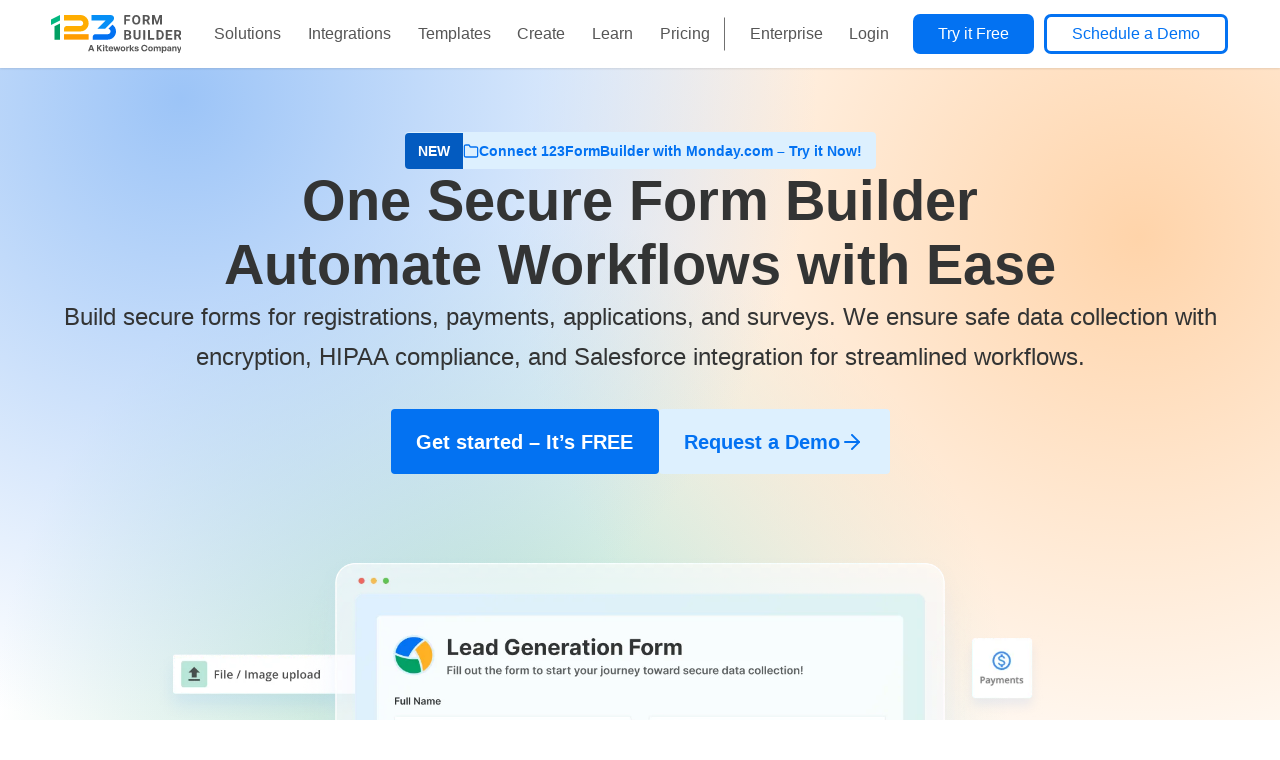

--- FILE ---
content_type: text/html; charset=UTF-8
request_url: https://www.123formbuilder.com/
body_size: 71604
content:
<!doctype html>
<html lang="en-US" class="no-js">

<head>
	<meta charset="UTF-8">
	<meta name="viewport" content="width=device-width, initial-scale=1, minimum-scale=1">
			<meta name="facebook-domain-verification" content="l4ffcvyujpwrjwizdrzpdn0at8bjrj" />
			<link rel="profile" href="http://gmpg.org/xfn/11">

			<script>document.documentElement.classList.remove('no-js');</script>
		
	<meta name='robots' content='index, follow, max-image-preview:large, max-snippet:-1, max-video-preview:-1' />
	<!-- Start VWO Common Smartcode -->
	<script data-cfasync="false" nowprocket type='text/javascript'>
		var _vwo_clicks = 10;
	</script>
	<!-- End VWO Common Smartcode -->
		<!-- Start VWO Async SmartCode -->
	<link rel="preconnect" href="https://dev.visualwebsiteoptimizer.com" />
	<script data-cfasync="false" nowprocket type='text/javascript' id='vwoCode'>
	/* Fix: wp-rocket (application/ld+json) */
	window._vwo_code || (function () {
	var account_id=791423, // replace 1 with ${accountId} in release string
	version=2.1,
	settings_tolerance=2000,
	library_tolerance=2500,
	use_existing_jquery=false,
	hide_element='body',
	hide_element_style='opacity:0 !important;filter:alpha(opacity=0) !important;background:none !important',
	/* DO NOT EDIT BELOW THIS LINE */
	f=false,w=window,d=document,v=d.querySelector('#vwoCode'),cK='_vwo_'+account_id+'_settings',cc={};try{var c=JSON.parse(localStorage.getItem('_vwo_'+account_id+'_config'));cc=c&&typeof c==='object'?c:{}}catch(e){}var stT=cc.stT==='session'?w.sessionStorage:w.localStorage;code={use_existing_jquery:function(){return typeof use_existing_jquery!=='undefined'?use_existing_jquery:undefined},library_tolerance:function(){return typeof library_tolerance!=='undefined'?library_tolerance:undefined},settings_tolerance:function(){return cc.sT||settings_tolerance},hide_element_style:function(){return'{'+(cc.hES||hide_element_style)+'}'},hide_element:function(){if(performance.getEntriesByName('first-contentful-paint')[0]){return''}return typeof cc.hE==='string'?cc.hE:hide_element},getVersion:function(){return version},finish:function(e){if(!f){f=true;var t=d.getElementById('_vis_opt_path_hides');if(t)t.parentNode.removeChild(t);if(e)(new Image).src='https://dev.visualwebsiteoptimizer.com/ee.gif?a='+account_id+e}},finished:function(){return f},addScript:function(e){var t=d.createElement('script');t.type='text/javascript';if(e.src){t.src=e.src}else{t.text=e.text}d.getElementsByTagName('head')[0].appendChild(t)},load:function(e,t){var i=this.getSettings(),n=d.createElement('script'),r=this;t=t||{};if(i){n.textContent=i;d.getElementsByTagName('head')[0].appendChild(n);if(!w.VWO||VWO.caE){stT.removeItem(cK);r.load(e)}}else{var o=new XMLHttpRequest;o.open('GET',e,true);o.withCredentials=!t.dSC;o.responseType=t.responseType||'text';o.onload=function(){if(t.onloadCb){return t.onloadCb(o,e)}if(o.status===200){_vwo_code.addScript({text:o.responseText})}else{_vwo_code.finish('&e=loading_failure:'+e)}};o.onerror=function(){if(t.onerrorCb){return t.onerrorCb(e)}_vwo_code.finish('&e=loading_failure:'+e)};o.send()}},getSettings:function(){try{var e=stT.getItem(cK);if(!e){return}e=JSON.parse(e);if(Date.now()>e.e){stT.removeItem(cK);return}return e.s}catch(e){return}},init:function(){if(d.URL.indexOf('__vwo_disable__')>-1)return;var e=this.settings_tolerance();w._vwo_settings_timer=setTimeout(function(){_vwo_code.finish();stT.removeItem(cK)},e);var t;if(this.hide_element()!=='body'){t=d.createElement('style');var i=this.hide_element(),n=i?i+this.hide_element_style():'',r=d.getElementsByTagName('head')[0];t.setAttribute('id','_vis_opt_path_hides');v&&t.setAttribute('nonce',v.nonce);t.setAttribute('type','text/css');if(t.styleSheet)t.styleSheet.cssText=n;else t.appendChild(d.createTextNode(n));r.appendChild(t)}else{t=d.getElementsByTagName('head')[0];var n=d.createElement('div');n.style.cssText='z-index: 2147483647 !important;position: fixed !important;left: 0 !important;top: 0 !important;width: 100% !important;height: 100% !important;background: white !important;';n.setAttribute('id','_vis_opt_path_hides');n.classList.add('_vis_hide_layer');t.parentNode.insertBefore(n,t.nextSibling)}var o='https://dev.visualwebsiteoptimizer.com/j.php?a='+account_id+'&u='+encodeURIComponent(d.URL)+'&vn='+version;if(w.location.search.indexOf('_vwo_xhr')!==-1){this.addScript({src:o})}else{this.load(o+'&x=true')}}};w._vwo_code=code;code.init();})();
	</script>
	<!-- End VWO Async SmartCode -->
	<link rel="alternate" href="https://www.123formbuilder.com/" hreflang="en" />
<link rel="alternate" href="https://www.123formbuilder.com/fr/" hreflang="fr" />
<link rel="alternate" href="https://www.123formbuilder.com/de/" hreflang="de" />
<link rel="alternate" href="https://www.123formbuilder.com/es/" hreflang="es" />
<link rel="alternate" href="https://www.123formbuilder.com/pt/" hreflang="pt" />

<!-- Google Tag Manager for WordPress by gtm4wp.com -->
<script data-cfasync="false" data-pagespeed-no-defer>
	var gtm4wp_datalayer_name = "dataLayer";
	var dataLayer = dataLayer || [];
</script>
<!-- End Google Tag Manager for WordPress by gtm4wp.com -->
	<!-- This site is optimized with the Yoast SEO Premium plugin v24.2 (Yoast SEO v24.2) - https://yoast.com/wordpress/plugins/seo/ -->
	<title>Free Online Form Builder | Form Creator | 123FormBuilder</title>
	<meta name="description" content="Build secure online forms as easy as 1-2-3 with our form builder tool. Create application forms, order forms, quizzes and surveys. ✅ No Coding ✅ FREE Sign Up" />
	<link rel="canonical" href="https://www.123formbuilder.com/" />
	<meta property="og:locale" content="en_US" />
	<meta property="og:locale:alternate" content="fr_FR" />
	<meta property="og:locale:alternate" content="de_DE" />
	<meta property="og:locale:alternate" content="es_ES" />
	<meta property="og:locale:alternate" content="pt_PT" />
	<meta property="og:type" content="website" />
	<meta property="og:title" content="Homepage (EN)" />
	<meta property="og:description" content="Connect 123FormBuilder with Monday.com – Try it Now! One Secure Form BuilderAutomate Workflows with Ease Build secure forms for registrations, payments," />
	<meta property="og:url" content="https://www.123formbuilder.com/" />
	<meta property="og:site_name" content="123FormBuilder" />
	<meta property="article:publisher" content="https://www.facebook.com/123FormBuilder" />
	<meta property="article:modified_time" content="2025-07-24T11:59:52+00:00" />
	<meta property="og:image" content="https://cdn.marketing123.123formbuilder.com/wp-content/uploads/2024/04/123-paltform-fields-scaled.webp" />
	<meta property="og:image:width" content="2560" />
	<meta property="og:image:height" content="1354" />
	<meta property="og:image:type" content="image/webp" />
	<meta name="twitter:card" content="summary_large_image" />
	<meta name="twitter:site" content="@123FormBuilder" />
	<style media="all">a.btn123-v2{-webkit-box-align:center;-ms-flex-align:center;-webkit-box-pack:center;-ms-flex-pack:center;align-items:center;border-radius:4px;border-style:solid;border-width:1.5px;display:-webkit-box;display:-ms-flexbox;display:flex;font-family:var(--global-font-family);font-size:14px;font-weight:600;gap:5px;justify-content:center;line-height:18px;padding:8px 12px;text-align:center;-webkit-transition:all .3s ease-out;transition:all .3s ease-out;width:auto}a.btn123-v2:hover{cursor:pointer}a.btn123-v2.alignleft{-ms-flex-item-align:start;align-self:flex-start}a.btn123-v2.aligncenter{-ms-flex-item-align:center;-ms-grid-row-align:center;align-self:center}a.btn123-v2.alignright{-ms-flex-item-align:end;align-self:flex-end}a.btn123-v2 .alignfull{-ms-flex-item-align:center;-ms-grid-row-align:center;align-self:center;width:100%}a.btn123-v2--has-prefix{position:relative}a.btn123-v2--has-prefix:before{-ms-flex-negative:1;border-bottom-left-radius:4px;border-top-left-radius:4px;content:attr(data-prefix);flex-shrink:1;height:36px;margin-bottom:-9px;margin-left:-13px;margin-top:-9px;padding:9px 13px;position:relative}a.btn123-v2--normalWeight{font-weight:400}a.btn123-v2--lightWeight{font-weight:300}a.btn123-v2--primary,a.btn123-v2--primary:visited{background-color:var(--wp--preset--color--primary-500);border-color:var(--wp--preset--color--primary-500);color:var(--wp--preset--color--white)}a.btn123-v2--primary:hover,a.btn123-v2--primary:visited:hover{background-color:var(--wp--preset--color--primary-600);border-color:var(--wp--preset--color--primary-600);color:var(--wp--preset--color--white)}a.btn123-v2--primary:active,a.btn123-v2--primary:visited:active{border-color:var(--wp--preset--color--primary-700)}a.btn123-v2--primary.btn123-v2--has-prefix:before,a.btn123-v2--primary:active,a.btn123-v2--primary:visited.btn123-v2--has-prefix:before,a.btn123-v2--primary:visited:active{background-color:var(--wp--preset--color--primary-700);color:var(--wp--preset--color--white)}a.btn123-v2--success,a.btn123-v2--success:visited{background-color:var(--wp--preset--color--green-500);border-color:var(--wp--preset--color--green-500);color:var(--wp--preset--color--white)}a.btn123-v2--success:hover,a.btn123-v2--success:visited:hover{background-color:var(--wp--preset--color--green-600);border-color:var(--wp--preset--color--green-600);color:var(--wp--preset--color--white)}a.btn123-v2--success:active,a.btn123-v2--success:visited:active{border-color:var(--wp--preset--color--green-700)}a.btn123-v2--success.btn123-v2--has-prefix:before,a.btn123-v2--success:active,a.btn123-v2--success:visited.btn123-v2--has-prefix:before,a.btn123-v2--success:visited:active{background-color:var(--wp--preset--color--green-700);color:var(--wp--preset--color--white)}a.btn123-v2--warning,a.btn123-v2--warning:visited{background-color:var(--wp--preset--color--yellow-500);border-color:var(--wp--preset--color--yellow-500);color:var(--wp--preset--color--white)}a.btn123-v2--warning:hover,a.btn123-v2--warning:visited:hover{background-color:var(--wp--preset--color--yellow-600);border-color:var(--wp--preset--color--yellow-600);color:var(--wp--preset--color--white)}a.btn123-v2--warning:active,a.btn123-v2--warning:visited:active{border-color:var(--wp--preset--color--yellow-700)}a.btn123-v2--warning.btn123-v2--has-prefix:before,a.btn123-v2--warning:active,a.btn123-v2--warning:visited.btn123-v2--has-prefix:before,a.btn123-v2--warning:visited:active{background-color:var(--wp--preset--color--yellow-700);color:var(--wp--preset--color--white)}a.btn123-v2--outline.btn123-v2--primary,a.btn123-v2--outline:visited.btn123-v2--primary{background-color:transparent;border-color:var(--wp--preset--color--primary-500);color:var(--wp--preset--color--primary-500)}a.btn123-v2--outline.btn123-v2--primary:hover,a.btn123-v2--outline:visited.btn123-v2--primary:hover{background-color:var(--wp--preset--color--primary-600);border-color:var(--wp--preset--color--primary-600);color:var(--wp--preset--color--white)}a.btn123-v2--outline.btn123-v2--primary:active,a.btn123-v2--outline:visited.btn123-v2--primary:active{background-color:var(--wp--preset--color--primary-700);border-color:var(--wp--preset--color--primary-700);color:var(--wp--preset--color--white)}a.btn123-v2--outline.btn123-v2--success,a.btn123-v2--outline:visited.btn123-v2--success{background-color:transparent;border-color:var(--wp--preset--color--green-500);color:var(--wp--preset--color--green-500)}a.btn123-v2--outline.btn123-v2--success:hover,a.btn123-v2--outline:visited.btn123-v2--success:hover{background-color:var(--wp--preset--color--green-600);border-color:var(--wp--preset--color--green-600);color:var(--wp--preset--color--white)}a.btn123-v2--outline.btn123-v2--success:active,a.btn123-v2--outline:visited.btn123-v2--success:active{background-color:var(--wp--preset--color--green-700);border-color:var(--wp--preset--color--green-700);color:var(--wp--preset--color--white)}a.btn123-v2--outline.btn123-v2--warning,a.btn123-v2--outline:visited.btn123-v2--warning{background-color:transparent;border-color:var(--wp--preset--color--yellow-500);color:var(--wp--preset--color--yellow-500)}a.btn123-v2--outline.btn123-v2--warning:hover,a.btn123-v2--outline:visited.btn123-v2--warning:hover{background-color:var(--wp--preset--color--yellow-600);border-color:var(--wp--preset--color--yellow-600);color:var(--wp--preset--color--white)}a.btn123-v2--outline.btn123-v2--warning:active,a.btn123-v2--outline:visited.btn123-v2--warning:active{background-color:var(--wp--preset--color--yellow-700);border-color:var(--wp--preset--color--yellow-700);color:var(--wp--preset--color--white)}a.btn123-v2--modern.btn123-v2--primary,a.btn123-v2--modern:visited.btn123-v2--primary{background-color:var(--wp--preset--color--primary-100);border-color:var(--wp--preset--color--primary-100);color:var(--wp--preset--color--primary-500)}a.btn123-v2--modern.btn123-v2--primary:hover,a.btn123-v2--modern:visited.btn123-v2--primary:hover{background-color:var(--wp--preset--color--primary-200);border-color:var(--wp--preset--color--primary-200);color:var(--wp--preset--color--primary-600)}a.btn123-v2--modern.btn123-v2--primary:active,a.btn123-v2--modern:visited.btn123-v2--primary:active{background-color:var(--wp--preset--color--primary-300);border-color:var(--wp--preset--color--primary-300);color:var(--wp--preset--color--primary-700)}a.btn123-v2--modern.btn123-v2--success,a.btn123-v2--modern:visited.btn123-v2--success{background-color:var(--wp--preset--color--green-100);border-color:var(--wp--preset--color--green-100);color:var(--wp--preset--color--green-500)}a.btn123-v2--modern.btn123-v2--success:hover,a.btn123-v2--modern:visited.btn123-v2--success:hover{background-color:var(--wp--preset--color--green-200);border-color:var(--wp--preset--color--green-200);color:var(--wp--preset--color--green-600)}a.btn123-v2--modern.btn123-v2--success:active,a.btn123-v2--modern:visited.btn123-v2--success:active{background-color:var(--wp--preset--color--green-300);border-color:var(--wp--preset--color--green-300);color:var(--wp--preset--color--green-700)}a.btn123-v2--modern.btn123-v2--warning,a.btn123-v2--modern:visited.btn123-v2--warning{background-color:var(--wp--preset--color--yellow-100);border-color:var(--wp--preset--color--yellow-100);color:var(--wp--preset--color--yellow-500)}a.btn123-v2--modern.btn123-v2--warning:hover,a.btn123-v2--modern:visited.btn123-v2--warning:hover{background-color:var(--wp--preset--color--yellow-200);border-color:var(--wp--preset--color--yellow-200);color:var(--wp--preset--color--yellow-600)}a.btn123-v2--modern.btn123-v2--warning:active,a.btn123-v2--modern:visited.btn123-v2--warning:active{background-color:var(--wp--preset--color--yellow-300);border-color:var(--wp--preset--color--yellow-300);color:var(--wp--preset--color--yellow-700)}a.btn123-v2--text.btn123-v2--primary,a.btn123-v2--text:visited.btn123-v2--primary{background-color:transparent;border-color:transparent;color:var(--wp--preset--color--primary-500)}a.btn123-v2--text.btn123-v2--primary:hover,a.btn123-v2--text:visited.btn123-v2--primary:hover{background-color:transparent;border-color:var(--wp--preset--color--primary-600);color:var(--wp--preset--color--primary-600)}a.btn123-v2--text.btn123-v2--primary:active,a.btn123-v2--text:visited.btn123-v2--primary:active{background-color:var(--wp--preset--color--primary-700);border-color:var(--wp--preset--color--primary-700);color:var(--wp--preset--color--white)}a.btn123-v2--text.btn123-v2--success,a.btn123-v2--text:visited.btn123-v2--success{background-color:transparent;border-color:transparent;color:var(--wp--preset--color--green-500)}a.btn123-v2--text.btn123-v2--success:hover,a.btn123-v2--text:visited.btn123-v2--success:hover{background-color:transparent;border-color:var(--wp--preset--color--green-600);color:var(--wp--preset--color--green-600)}a.btn123-v2--text.btn123-v2--success:active,a.btn123-v2--text:visited.btn123-v2--success:active{background-color:var(--wp--preset--color--green-700);border-color:var(--wp--preset--color--green-700);color:var(--wp--preset--color--white)}a.btn123-v2--text.btn123-v2--warning,a.btn123-v2--text:visited.btn123-v2--warning{background-color:transparent;border-color:transparent;color:var(--wp--preset--color--yellow-500)}a.btn123-v2--text.btn123-v2--warning:hover,a.btn123-v2--text:visited.btn123-v2--warning:hover{background-color:transparent;border-color:var(--wp--preset--color--yellow-600);color:var(--wp--preset--color--yellow-600)}a.btn123-v2--text.btn123-v2--warning:active,a.btn123-v2--text:visited.btn123-v2--warning:active{background-color:var(--wp--preset--color--yellow-700);border-color:var(--wp--preset--color--yellow-700);color:var(--wp--preset--color--white)}a.btn123-v2--extra-large{font-size:20px;line-height:30px;padding:16px 24px}a.btn123-v2--large{font-size:16px;line-height:22px;padding:12px 16px}a.btn123-v2--small{font-size:12px;line-height:18px;padding:4px 8px}a.btn123{-webkit-box-align:center;-ms-flex-align:center;-webkit-box-pack:center;-ms-flex-pack:center;align-items:center;border-radius:4px;border-style:solid;border-width:1.5px;display:-webkit-box;display:-ms-flexbox;display:flex;font-family:var(--global-font-family);font-size:18px;font-weight:600;gap:5px;justify-content:center;line-height:32px;padding:7px 16px;text-align:center;-webkit-transition:all .3s ease-out;transition:all .3s ease-out;width:auto}a.btn123:hover{cursor:pointer}a.btn123 svg{fill:currentColor;outline:none}a.btn123.alignleft{-ms-flex-item-align:start;align-self:flex-start}a.btn123.aligncenter{-ms-flex-item-align:center;-ms-grid-row-align:center;align-self:center}a.btn123.alignright{-ms-flex-item-align:end;align-self:flex-end}a.btn123 .alignfull{-ms-flex-item-align:center;-ms-grid-row-align:center;align-self:center;width:100%}a.btn123--primary,a.btn123--primary:visited{background-color:var(--color-blue-light);border-color:var(--color-blue-light);color:var(--color-white)}a.btn123--primary:hover,a.btn123--primary:visited:hover{background-color:var(--color-blue);border-color:var(--color-blue);color:var(--color-white)}a.btn123--warning,a.btn123--warning:visited{background-color:#ffad00;border-color:#ffad00;color:var(--color-white)}a.btn123--warning:hover,a.btn123--warning:visited:hover{background-color:#ff9c00;border-color:#ff9c00;color:var(--color-white)}a.btn123--success,a.btn123--success:visited{background-color:#02b880;border-color:#02b880;color:var(--color-white)}a.btn123--success:hover,a.btn123--success:visited:hover{background-color:#01a063;border-color:#01a063;color:var(--color-white)}a.btn123--white,a.btn123--white:visited{background-color:var(--color-white);border-color:var(--color-white);color:var(--color-blue)}a.btn123--white:hover,a.btn123--white:visited:hover{background-color:var(--color-blue);border-color:var(--color-blue);color:var(--color-white)}a.btn123--text,a.btn123--text:visited{background-color:transparent;border-color:transparent;color:var(--color-blue-light)}a.btn123--text:hover,a.btn123--text:visited:hover{background-color:transparent;border-color:transparent;color:var(--color-blue)}a.btn123--red,a.btn123--red:visited{background-color:red;border-color:red;color:var(--color-white)}a.btn123--red:hover,a.btn123--red:visited:hover{background-color:#ea0000;border-color:#ea0000;color:var(--color-white)}a.btn123--outline.btn123--primary,a.btn123--outline:visited.btn123--primary{background-color:transparent;border-color:var(--color-blue-light);color:var(--color-blue-light)}a.btn123--outline.btn123--primary:hover,a.btn123--outline:visited.btn123--primary:hover{background-color:var(--color-blue-light);border-color:var(--color-blue-light);color:var(--color-white)}a.btn123--outline.btn123--warning,a.btn123--outline:visited.btn123--warning{background-color:transparent;border-color:#ffad00;color:#ffad00}a.btn123--outline.btn123--warning:hover,a.btn123--outline:visited.btn123--warning:hover{background:#ffad00;color:var(--color-white)}a.btn123--outline.btn123--success,a.btn123--outline:visited.btn123--success{background-color:transparent;border-color:#02b880;color:#02b880}a.btn123--outline.btn123--success:hover,a.btn123--outline:visited.btn123--success:hover{background:#02b880;color:var(--color-white)}a.btn123--outline.btn123--white,a.btn123--outline:visited.btn123--white{background-color:transparent;border-color:var(--color-white);color:var(--color-white)}a.btn123--outline.btn123--white:hover,a.btn123--outline:visited.btn123--white:hover{background-color:var(--color-white);color:var(--color-blue)}a.btn123--outline.btn123--red,a.btn123--outline:visited.btn123--red{background-color:transparent;border-color:red;color:red}a.btn123--outline.btn123--red:hover,a.btn123--outline:visited.btn123--red:hover{background-color:#ea0000;border-color:#ea0000;color:var(--color-white)}
#wpadminbar li.wpda-wpdp-toolbar>.ab-item:before{content:"\f17d";top:3px}
:root{font-size:1rem;font-size:calc(var(--global-font-size)/16*1rem);--global-font-color:#4c4c4c;--global-font-family:"Inter",sans-serif;--global-font-size:16;--highlight-font-family:"Inter",sans-serif;--global-font-line-height:1.5;--content-width:73.125rem;--content-width-narrow:50rem;--content-width-wide:82.5rem;--dropdown-symbol-width:0.7875em;--narrow-menu-query:36rem;--wide-menu-query:48.375rem;--content-query:62rem;--sidebar-query:75rem;--spacing-xs:10px;--spacing-s:20px;--spacing-md:30px;--spacing-l:70px;--spacing-xl:100px;--spacing-2xl:150px;--spacing-3xl:200px;--color-theme-primary:#e36d60;--color-theme-secondary:#41848f;--color-theme-red:#c0392b;--color-theme-green:#27ae60;--color-theme-blue:#2980b9;--color-theme-yellow:#f1c40f;--color-theme-black:#1c2833;--color-theme-grey:#95a5a6;--color-theme-white:#ecf0f1;--color-custom-daylight:#97c0b7;--color-custom-sun:#eee9d1;--color-white:#fff;--color-black:#000;--color-green:#008653;--color-green-light:#01a063;--color-green-01:#008653;--color-green-02:#01a063;--color-green-03:#01b279;--color-green-04:#28c293;--color-green-05:#45c69c;--color-green-06:#76d7b8;--color-green-07:#aae7d4;--color-green-08:#ddf4ee;--color-green-09:#a9e3d5;--color-orange:#e68d01;--color-orange-light:#ff9c00;--color-orange-01:#e68d01;--color-orange-02:#ff9c00;--color-orange-03:#ff9c00;--color-orange-04:#ffb022;--color-orange-05:#ffbe44;--color-orange-06:#ffd075;--color-orange-07:#ffe2aa;--color-orange-08:#fff3dc;--color-orange-09:#ff7f5c;--color-blue:#0464d2;--color-blue-light:#0372f2;--color-blue-01:#0464d2;--color-blue-02:#0372f2;--color-blue-03:#007cf3;--color-blue-04:#2596f6;--color-blue-05:#47a8f8;--color-blue-06:#77c0fa;--color-blue-07:#abd8fc;--color-blue-08:#ddf0fe;--color-blue-09:#d6e7fe;--color-blue-10:#acd8fd;--color-gray:#4c4c4c;--color-gray-01:#343434;--color-gray-02:#4c4c4c;--color-gray-03:#5e5e5e;--color-gray-04:#757575;--color-gray-05:#8b8b8b;--color-gray-06:#ababab;--color-gray-07:#ccc;--color-gray-08:#eaeaea;--color-gray-09:#f5f5f5;--color-gray-10:#cfcfcf;--color-gray-11:#fcfdfd;--color-gray-12:#d1d1d1;--color-gray-13:#707070;--color-gray-14:#b8b8b8;--color-gray-15:#a5a5a5;--color-gray-16:#a0a0a0;--color-gray-17:#2a2a2a;--color-gray-18:grey;--color-gray-19:#aaa;--color-gray-20:#353e51;--color-purple:#815cad;--color-link:#0073aa;--color-link-visited:#333;--color-link-active:#2596f6;--color-quote-border:#000;--color-quote-citation:#6c7781;--color-menu-link:#565656;--color-menu-separator:#818181;--color-footer:#cecece;--color-footer-link-separator:#353e51;--color-mobile-menu-border:#ececec;--color-mobile-menu-hover:#f3f3f3;--color-trusted-by:#7b7b7b;--color-bg-testimonials:#b1e5d9;--color-bg-testimonials-desktop:#a9e3d5;--font-size-small:calc(14/var(--global-font-size)*1rem);--font-size-regular:1rem;--font-size-large:calc(36/var(--global-font-size)*1rem);--font-size-larger:calc(48/var(--global-font-size)*1rem);--button-radius-xs:3px;--button-radius-s:4px;--button-radius:7px;--header-height:68px;--light-orange-bg:#fff8eb;--light-green-bg:#b0e5d8;--light-blue-bg:#c4e3fd;--light-green-bg-2:#b9e5d3;--color-basic:#0372f2;--color-basic-hover:#0464d2;--color-basic-background:#eef4fe;--color-individual:#62b174;--color-individual-hover:#4e9e60;--color-team:#e7b651;--color-team-hover:#e2a82f;--color-starter:#60bcc2;--color-starter-hover:#46aeb5;--color-enterprise:#8c60c2;--color-enterprise-hover:#7846b5;--color-free:#a7a7a7;--color-free-hover:#939393;--color-span:#979797;--color-span-active:#4c4c4c;--color-box1-light:#cde8ef;--color-box1-dark:#99c9d5;--color-box2-light:#d3f9e4;--color-box2-dark:#95d6b4;--color-box3-light:#b4ecf9;--color-box3-dark:#72cfe1;--color-box4-light:#f5f6e4;--color-box4-dark:#d8dbb9;--shadow-light:0 5px 16px 0 rgba(3,91,192,0.06);--shadow-light-hover:0 14px 21px 0 rgba(3,114,242,0.08);--shadow-dark:0 5px 16px 0 rgba(30,30,30,0.5);--shadow-dark-hover:0 14px 21px 0 rgba(30,30,30,0.7)}
/*! normalize.css v8.0.0 | MIT License | github.com/necolas/normalize.css */html{line-height:1.15;-webkit-text-size-adjust:100%}body{margin:0}link{display:none}h1{font-size:2em;margin:.67em 0}hr{-webkit-box-sizing:content-box;box-sizing:content-box;height:0;overflow:visible}pre{font-family:monospace;font-size:1em}a{background-color:transparent}abbr[title]{border-bottom:none;text-decoration:underline;-webkit-text-decoration:underline dotted;text-decoration:underline dotted}b,strong{font-weight:bolder}code,kbd,samp{font-family:monospace;font-size:1em}small{font-size:80%}sub,sup{font-size:75%;line-height:0;position:relative;vertical-align:baseline}sub{bottom:-.25em}sup{top:-.5em}img{border-style:none}button,input,optgroup,select,textarea{font-family:inherit;font-size:100%;line-height:1.15;margin:0}button,input{overflow:visible}button,select{text-transform:none}[type=button],[type=reset],[type=submit],button{-webkit-appearance:button}[type=button]::-moz-focus-inner,[type=reset]::-moz-focus-inner,[type=submit]::-moz-focus-inner,button::-moz-focus-inner{border-style:none;padding:0}[type=button]:-moz-focusring,[type=reset]:-moz-focusring,[type=submit]:-moz-focusring,button:-moz-focusring{outline:1px dotted ButtonText}fieldset{padding:.35em .75em .625em}legend{-webkit-box-sizing:border-box;box-sizing:border-box;color:inherit;display:table;max-width:100%;padding:0;white-space:normal}progress{vertical-align:baseline}textarea{overflow:auto}[type=checkbox],[type=radio]{-webkit-box-sizing:border-box;box-sizing:border-box;padding:0}[type=number]::-webkit-inner-spin-button,[type=number]::-webkit-outer-spin-button{height:auto}[type=search]{-webkit-appearance:textfield;outline-offset:-2px}[type=search]::-webkit-search-decoration{-webkit-appearance:none}::-webkit-file-upload-button{-webkit-appearance:button;font:inherit}details{display:block}summary{display:list-item}[hidden],template{display:none}.no-js .lazy{display:none!important}body,button,input,optgroup,select,textarea{color:#4c4c4c;color:var(--global-font-color);font-family:Inter,sans-serif;font-family:var(--global-font-family);font-size:1rem;font-size:var(--font-size-regular);line-height:1.5;line-height:var(--global-font-line-height)}h1,h2,h3,h4,h5,h6{font-family:Inter,sans-serif;font-family:var(--highlight-font-family);clear:both;font-weight:700;line-height:1.25}h1{font-size:2.25rem;font-size:calc(36/var(--global-font-size)*1rem)}h2{font-size:1.75rem;font-size:calc(28/var(--global-font-size)*1rem)}h3{font-size:1.25rem;font-size:calc(20/var(--global-font-size)*1rem)}h4,h5,h6{font-size:1rem;font-size:calc(16/var(--global-font-size)*1rem)}h6{line-height:1.5}@media screen and (min-width:36rem){h1{font-size:2.75rem;font-size:calc(44/var(--global-font-size)*1rem)}h2{font-size:2.25rem;font-size:calc(36/var(--global-font-size)*1rem)}h3{font-size:1.75rem;font-size:calc(28/var(--global-font-size)*1rem)}h4{font-size:1.5rem;font-size:calc(24/var(--global-font-size)*1rem)}h5{font-size:1.25rem;font-size:calc(20/var(--global-font-size)*1rem)}h6{font-size:1rem;font-size:calc(16/var(--global-font-size)*1rem);line-height:1.5}}@media screen and (min-width:62rem){h1{font-size:3.5rem;font-size:calc(56/var(--global-font-size)*1rem)}h2{font-size:3rem;font-size:calc(48/var(--global-font-size)*1rem)}h3{font-size:2.5rem;font-size:calc(40/var(--global-font-size)*1rem)}h4{font-size:2rem;font-size:calc(32/var(--global-font-size)*1rem)}h5{font-size:1.5rem;font-size:calc(24/var(--global-font-size)*1rem)}h6{font-size:1rem;font-size:calc(16/var(--global-font-size)*1rem);line-height:1.5}}.entry-header h1.entry-title,.page-header .page-title{font-size:2.5rem;line-height:1.4;margin-top:1em;margin-bottom:1em}cite,dfn,em,i{font-style:italic}blockquote,q{quotes:"“" "”" "‘" "’"}blockquote{border-left:4px solid #000;border-left:4px solid var(--color-quote-border);margin:0}.entry-content>blockquote{padding-left:1em;margin-left:1.5rem}@media screen and (min-width:62rem){.entry-content>blockquote{margin-left:auto}}blockquote cite{color:#6c7781;color:var(--color-quote-citation);font-size:.8125rem;font-size:calc(13/var(--global-font-size)*1rem);margin-top:1em;position:relative;font-style:normal}address{margin:0 0 1.5em}pre{background:#eee;font-family:Courier\ 10 Pitch,Courier,monospace;font-size:.9375rem;line-height:1.6;margin-bottom:1.5em;max-width:100%;overflow:auto;padding:1.5em}code,kbd,tt,var{font-family:Monaco,Consolas,Andale Mono,DejaVu Sans Mono,monospace;font-size:.8rem}abbr,acronym{border-bottom:1px dotted #666;cursor:help}ins,mark{background:#fff9c0;text-decoration:none}big{font-size:125%}a{text-decoration:none}a,a:visited{color:#0372f2;color:var(--color-blue-light)}a:active,a:focus,a:hover{color:#2596f6;color:var(--color-link-active)}a:focus{outline:thin dotted}a:active,a:hover{outline:0}html{-webkit-box-sizing:border-box;box-sizing:border-box}*,:after,:before{-webkit-box-sizing:inherit;box-sizing:inherit}body{background:#fff}hr{background-color:#ccc;border:0;height:1px;margin-bottom:1.5em}ol,ul{margin:0 0 1.5em 3em}ul{list-style:disc}ol{list-style:decimal}li>ol,li>ul{margin-bottom:0;margin-left:1.5em}dt{font-weight:700}dd{margin:0 1.5em 1.5em}img{display:block;height:auto;max-width:100%}figure{margin:.5em 0}table{margin:0 0 1.5em;width:100%}.layer-base{elevation:0}.layer-base,.layer-flat{-webkit-box-shadow:none;box-shadow:none}.layer-flat{elevation:1}.layer-raised{elevation:9;-webkit-box-shadow:0 3px 9px 0 #b7b7b7;box-shadow:0 3px 9px 0 #b7b7b7}.layer-elevated{elevation:24;-webkit-box-shadow:0 0 24px 0 #b7b7b7;box-shadow:0 0 24px 0 #b7b7b7}.layer-floating{elevation:72;-webkit-box-shadow:0 0 72px 0 #b7b7b7;box-shadow:0 0 72px 0 #b7b7b7}.btn a{border-radius:7px;border-radius:var(--button-radius);font-size:18px;line-height:28px;padding:16px 38px}.btn-s a,.btn a{font-weight:400;display:table}.btn-s a{border-radius:4px;border-radius:var(--button-radius-s);font-size:16px;line-height:26px;padding:7px 25px}.btn-xs a{border-radius:3px;border-radius:var(--button-radius-xs);font-size:14px;line-height:24px;padding:4px 14px}.btn-big a,.btn-xs a{font-weight:400;display:table}.btn-big a{border-radius:7px;border-radius:var(--button-radius);font-size:1rem;font-size:var(--font-size-regular);line-height:18px;padding:21px 38px;text-align:center}.ghost a{border:1px solid #fff;border:1px solid var(--color-white);background:transparent}.btn-primary a{background-color:#0372f2;background-color:var(--color-blue-light)}.btn-primary a,.btn-yellow a{color:#fff;color:var(--color-white)}.btn-yellow a{background-color:#ff9c00;background-color:var(--color-orange-light)}.btn-green a{color:#fff;color:var(--color-white);background-color:#01a063;background-color:var(--color-green-light)}.btn-white a,.btn-white a:focus,.btn-white a:hover{color:#0372f2;color:var(--color-blue-light);background-color:#fff;background-color:var(--color-white)}.ghost a:hover{border:1px solid #fff;border:1px solid var(--color-white);background:#fff;background:var(--color-white)}.btn-primary a:active,.btn-primary a:visited{background-color:#0372f2;background-color:var(--color-blue-light)}.btn-primary a:focus,.btn-primary a:hover{background-color:#0464d2;background-color:var(--color-blue)}.btn-yellow a:active,.btn-yellow a:visited{background-color:#ff9c00;background-color:var(--color-orange-light)}.btn-yellow a:focus,.btn-yellow a:hover{background-color:#e68d01;background-color:var(--color-orange)}.btn-green a:active,.btn-green a:visited{background-color:#01a063;background-color:var(--color-green-light)}.btn-green a:focus,.btn-green a:hover{background-color:#008653;background-color:var(--color-green)}.btn.ghost a{padding:15px 38px}.btn-s.ghost a{padding:10px 25px}.btn-xs.ghost a{padding:7px 14px}.btn-big.ghost a{padding:19px 38px}.btn-primary.ghost a{color:#0372f2;color:var(--color-blue-light);border-color:#0372f2;border-color:var(--color-blue-light)}.btn-primary.ghost a,.btn-yellow.ghost a{background-color:#fff;background-color:var(--color-white)}.btn-yellow.ghost a{color:#ff9c00;color:var(--color-orange-light);border-color:#ff9c00;border-color:var(--color-orange-light)}.btn-green.ghost a{background-color:#fff;background-color:var(--color-white);color:#01a063;color:var(--color-green-light);border-color:#01a063;border-color:var(--color-green-light)}.btn-primary.ghost a:active{color:#fff;color:var(--color-white);background-color:#0372f2;background-color:var(--color-blue-light)}.btn-primary.ghost a:active,.btn-primary.ghost a:visited{border-color:#0372f2;border-color:var(--color-blue-light)}.btn-primary.ghost a:visited{color:#0372f2;color:var(--color-blue-light);background-color:#fff;background-color:var(--color-white)}.btn-primary.ghost a:focus,.btn-primary.ghost a:hover{color:#fff;color:var(--color-white);background-color:#0464d2;background-color:var(--color-blue);border-color:#0464d2;border-color:var(--color-blue)}.btn-yellow.ghost a:active,.btn-yellow.ghost a:visited{color:#fff;color:var(--color-white);background-color:#ff9c00;background-color:var(--color-orange-light);border-color:#ff9c00;border-color:var(--color-orange-light)}.btn-yellow.ghost a:focus,.btn-yellow.ghost a:hover{color:#fff;color:var(--color-white);background-color:#e68d01;background-color:var(--color-orange);border-color:#e68d01;border-color:var(--color-orange)}.btn-green.ghost a:active,.btn-green.ghost a:visited{color:#fff;color:var(--color-white);background-color:#01a063;background-color:var(--color-green-light);border-color:#01a063;border-color:var(--color-green-light)}.btn-green.ghost a:focus,.btn-green.ghost a:hover{color:#fff;color:var(--color-white);background-color:#008653;background-color:var(--color-green);border-color:#008653;border-color:var(--color-green)}[class*=col-]{width:100%}@media screen and (min-width:36rem){.col-s-1{width:8.33333%}.col-s-2{width:16.66667%}.col-s-3{width:25%}.col-s-4{width:33.33333%}.col-s-5{width:41.66667%}.col-s-6{width:50%}.col-s-7{width:58.33333%}.col-s-8{width:66.66667%}.col-s-9{width:75%}.col-s-10{width:83.33333%}.col-s-11{width:91.66667%}.col-s-12{width:100%}}@media screen and (min-width:48.375rem){.col-1{width:8.33333%}.col-2{width:16.66667%}.col-3{width:25%}.col-4{width:33.33333%}.col-5{width:41.66667%}.col-6{width:50%}.col-7{width:58.33333%}.col-8{width:66.66667%}.col-9{width:75%}.col-10{width:83.33333%}.col-11{width:91.66667%}.col-12{width:100%}}.mb-s-1{margin-bottom:10px}.mb-s-2{margin-bottom:20px}.mb-s-3{margin-bottom:30px}.mb-s-4{margin-bottom:40px}.mb-s-5{margin-bottom:50px}.mb-s-6{margin-bottom:60px}.mb-s-7{margin-bottom:70px}.mb-s-8{margin-bottom:80px}.mb-s-9{margin-bottom:90px}.mb-s-10{margin-bottom:100px}.mt-s-0{margin-top:0}.mt-s-1{margin-top:10px}.mt-s-2{margin-top:20px}.mt-s-3{margin-top:30px}.mt-s-4{margin-top:40px}.mt-s-5{margin-top:50px}.mt-s-6{margin-top:60px}.mt-s-7{margin-top:70px}.mt-s-8{margin-top:80px}.mt-s-9{margin-top:90px}.mt-s-10{margin-top:100px}.mt-s-11{margin-top:110px}@media screen and (min-width:48.375rem){.pt-5{padding-top:50px}.mt-0{margin-top:0}.mt-1{margin-top:10px}.mt-2{margin-top:20px}.mt-3{margin-top:30px}.mt-4{margin-top:40px}.mt-5{margin-top:50px}.mt-6{margin-top:60px}.mt-7{margin-top:70px}.mt-8{margin-top:80px}.mt-9{margin-top:90px}.mt-10{margin-top:100px}.mt-11{margin-top:110px}.mt-12{margin-top:120px}.mb-1{margin-bottom:10px}.mb-2{margin-bottom:20px}.mb-3{margin-bottom:30px}.mb-4{margin-bottom:40px}.mb-5{margin-bottom:50px}.mb-6{margin-bottom:60px}.mb-7{margin-bottom:70px}.mb-8{margin-bottom:80px}.mb-9{margin-bottom:90px}.mb-10{margin-bottom:10px}}.blue-lists{margin:30px 0 25px;list-style:none;padding-left:1.5rem;padding-right:1.5rem}.blue-lists li:before{content:"";background-image:url(https://cdn.marketing123.123formbuilder.com/wp-content/themes/marketing123/assets/css/../images/blue-checkmark.svg);background-repeat:no-repeat;background-size:contain;display:inline-block;width:18px;height:14px;margin-left:-27px;margin-right:10px}.site-header{position:fixed;width:100%;height:68px;height:var(--header-height);-webkit-box-shadow:0 1px 2px 0 rgba(0,0,0,.1);box-shadow:0 1px 2px 0 rgba(0,0,0,.1);background-color:#fff;background-color:var(--color-white);grid-column:span 2;z-index:99999;top:0}body.admin-bar .site-header{position:absolute;top:46px}.site-header .site-branding{text-align:unset;padding:0;display:block;float:left;height:68px;height:var(--header-height);z-index:2;position:relative}.site-header .site-branding .custom-logo-link{background:url(https://cdn.marketing123.123formbuilder.com/wp-content/themes/marketing123/assets/css/../images/123FormBuilder-KiteWorks.svg) no-repeat 50%;background-size:cover;width:130px;height:38px;margin:15px 0 15px 19px;display:inline-block}.site-header .site-branding .custom-logo-link img,.site-header .site-branding .site-description,.site-header .site-branding .site-title{display:none}.site-header .main-navigation{display:inline-block;margin:0;padding:0}.site-header .main-navigation>div>ul>li>a{line-height:68px;line-height:var(--header-height);font-family:Inter,sans-serif;font-family:var(--global-font-family);font-size:1rem;font-size:var(--font-size-regular);font-weight:400;text-align:left;color:#565656;color:var(--color-menu-link);text-decoration:none;padding:0 37px;width:unset}.site-header .main-navigation>div>ul>li.two-columns>.sub-menu li:active,.site-header .main-navigation>div>ul>li.two-columns>.sub-menu li:active a,.site-header .main-navigation>div>ul>li.two-columns>.sub-menu li:focus,.site-header .main-navigation>div>ul>li.two-columns>.sub-menu li:focus a,.site-header .main-navigation>div>ul>li.two-columns>.sub-menu li:hover,.site-header .main-navigation>div>ul>li.two-columns>.sub-menu li:hover a{outline:none}header #site-navigation ul#primary-menu>li:nth-child(2) ul.sub-menu li:before{background:50%/contain no-repeat;content:"";display:block;min-height:26px;min-width:26px;margin-right:13px}header #site-navigation ul#primary-menu li.salesforce-icon:before{background-image:url(https://cdn.marketing123.123formbuilder.com/wp-content/themes/marketing123/assets/css/../images/salesforce-icon.svg)!important}header #site-navigation ul#primary-menu li.wix-icon:before{background-image:url(https://cdn.marketing123.123formbuilder.com/wp-content/themes/marketing123/assets/css/../images/wix-icon.svg)!important}header #site-navigation ul#primary-menu li.shopify-icon:before{background-image:url(https://cdn.marketing123.123formbuilder.com/wp-content/themes/marketing123/assets/css/../images/shopify-icon.svg)!important}header #site-navigation ul#primary-menu li.wordpress-icon:before{background-image:url(https://cdn.marketing123.123formbuilder.com/wp-content/themes/marketing123/assets/css/../images/wordpress-icon.svg)!important}header #site-navigation ul#primary-menu li.square-icon:before{background-image:url(https://cdn.marketing123.123formbuilder.com/wp-content/themes/marketing123/assets/css/../images/square-icon.svg)!important}header #site-navigation ul#primary-menu li.paypal-icon:before{background-image:url(https://cdn.marketing123.123formbuilder.com/wp-content/themes/marketing123/assets/css/../images/paypal-icon.svg)!important}header #site-navigation ul#primary-menu li.dropbox-icon:before{background-image:url(https://cdn.marketing123.123formbuilder.com/wp-content/themes/marketing123/assets/css/../images/dropbox-icon.svg)!important}header #site-navigation ul#primary-menu li.stripe-icon:before{background-image:url(https://cdn.marketing123.123formbuilder.com/wp-content/themes/marketing123/assets/css/../images/stripe-icon.svg)!important}.site-header .main-navigation ul li{margin:0;border-bottom:1px solid #ececec;border-bottom:1px solid var(--color-mobile-menu-border)}.site-header .main-navigation ul li:hover a{text-decoration:none}#primary-menu li.current-menu-item{background-color:#f3f3f3;background-color:var(--color-mobile-menu-hover)}#primary-menu li.current-menu-item>a{color:#0372f2;color:var(--color-blue-light)}#site-navigation #primary-menu>li:nth-child(5){position:relative;margin-left:1.05vw}#site-navigation #primary-menu li:nth-child(5) a[href="#"]{color:#818181;padding:20px 0;font-size:12px!important;font-weight:300}header #site-navigation ul#primary-menu>li:nth-child(2) ul.sub-menu li{-webkit-box-align:center;-ms-flex-align:center;align-items:center;display:-webkit-box;display:-ms-flexbox;display:flex;width:100%;white-space:nowrap}.site-header .menu-item-has-children a{font-family:Inter,sans-serif;font-family:var(--global-font-family);font-size:.875rem;font-size:calc(14/var(--global-font-size)*1rem);font-weight:800;font-stretch:normal;font-style:normal;line-height:2.71;letter-spacing:normal;text-align:left;color:#565656;color:var(--color-menu-link);padding:0}.site-header a:hover{color:#0372f2;color:var(--color-blue-light)}.site-header .separator>a{font-family:Inter,sans-serif;font-family:var(--global-font-family);font-size:.75rem;font-size:calc(12/var(--global-font-size)*1rem);font-weight:400;font-stretch:normal;font-style:normal;line-height:4.58;letter-spacing:normal;text-align:left;color:#818181!important;color:var(--color-menu-separator)!important;text-transform:uppercase;pointer-events:none}#wpadminbar #wp-admin-bar-wpseo-menu{display:none!important}.nav--toggled-on.nav--toggle-small{width:100%;position:absolute;left:0;top:0}.nav--toggle-small .menu{display:block;overflow-y:scroll;background:#fff;background:var(--color-white);margin-top:68px;margin-top:var(--header-height)}.admin-bar .nav--toggle-small .menu{height:calc(100vh - 114px);height:calc(100vh - var(--header-height) - 46px)}.nav--toggle-small .menu{height:calc(100vh - 68px);height:calc(100vh - var(--header-height))}.nav--toggled-on.nav--toggle-small .menu{display:block;border-top:1px solid #ececec;border-top:1px solid var(--color-mobile-menu-border)}.site-header .nav--toggle-small .menu-toggle{font-size:0;border:0;position:absolute;top:21px;right:30px}.site-header .nav--toggle-small .menu-toggle:focus{outline:none;background:transparent}.nav--toggle-small .menu-toggle:before{display:block;content:" ";background:url(https://cdn.marketing123.123formbuilder.com/wp-content/themes/marketing123/assets/css/../images/burger-menu.svg) no-repeat 50%;background-size:contain;width:25px;height:25px}.nav--toggled-on.nav--toggle-small .menu-toggle:before{background:url(https://cdn.marketing123.123formbuilder.com/wp-content/themes/marketing123/assets/css/../images/close-menu.svg) no-repeat 50%;background-size:contain;width:25px;height:25px}.menu-item-has-children{position:relative}.menu-item-has-children button{position:absolute;top:19px;right:30px;width:30px;height:30px;background:url(https://cdn.marketing123.123formbuilder.com/wp-content/themes/marketing123/assets/css/../images/arrow-down.svg) no-repeat 50%;background-size:unset;border:none;-webkit-transform:rotate(270deg);transform:rotate(270deg);outline:none}.menu-item-has-children.menu-item--toggled-on button{background:url(https://cdn.marketing123.123formbuilder.com/wp-content/themes/marketing123/assets/css/../images/arrow-down.svg) no-repeat 50%;-webkit-transform:none;transform:none}.menu-item-has-children .sub-menu.toggle-show li{padding-left:36px;padding-bottom:9px;border:none}.menu-item-has-children .sub-menu.toggle-show li li{padding-left:0;padding-bottom:0}.site-header .main-navigation ul li.btn{position:absolute;top:0;left:90px;border:none;z-index:2;background-color:#fff;background-color:var(--color-white)}.site-header .main-navigation ul li.btn a{margin:14px 0 0 28px;height:40px;border-radius:7px;border-radius:var(--button-radius);line-height:16px;font-family:Inter,sans-serif;font-family:var(--global-font-family);font-size:1rem;font-size:calc(16/var(--global-font-size)*1rem);text-align:center;color:#fff;color:var(--color-white);background-color:#0372f2;background-color:var(--color-blue-light);padding:12px 25px}ul#primary-menu li.btn.schedule-demo a{background-color:transparent;border-color:var(--wp--preset--color--primary-500);border-style:solid;color:var(--wp--preset--color--primary-500)!important}ul#primary-menu li.btn.schedule-demo:hover a,ul#primary-menu li.btn.schedule-demo a:hover{background-color:var(--wp--preset--color--primary-600);border-color:var(--wp--preset--color--primary-600);color:var(--wp--preset--color--white)!important}.menu-item-has-children .sub-menu.toggle-show li li a{font-family:Inter,sans-serif;font-family:var(--global-font-family);font-size:1rem;font-size:var(--font-size-regular);font-weight:700;line-height:2.67;text-align:left;color:#4c4c4c;color:var(--color-gray)}.menu-item-has-children .sub-menu.toggle-show li li:active a,.menu-item-has-children .sub-menu.toggle-show li li:focus a,.menu-item-has-children .sub-menu.toggle-show li li:hover a,.menu-item-has-children .sub-menu.toggle-show li li:visited a{color:#0372f2;color:var(--color-blue-light)}.menu-item-has-children.menu-item--toggled-on li.separator>a{font-family:Inter,sans-serif;font-family:var(--global-font-family);font-size:.875rem!important;font-size:calc(14/var(--global-font-size)*1rem)!important;font-weight:400!important;line-height:3.92!important;text-align:left;color:#818181!important;color:var(--color-menu-separator)!important;text-transform:uppercase}.menu-item-has-children .sub-menu{display:none}.menu-item-has-children .sub-menu.toggle-show{display:block;background-color:#fff;background-color:var(--color-white)}.menu-item-has-children .sub-menu.toggle-show ul{display:block}.menu-item-has-children .sub-menu.toggle-show button{display:none}#primary-menu li.current-menu-item.btn a{color:#fff;color:var(--color-white)}@media screen and (min-width:36rem){#wpadminbar #wp-admin-bar-wpseo-menu{display:block!important}}@media screen and (min-width:62rem){body.admin-bar .site-header{top:32px}body .site-header{top:0;position:fixed;left:0;padding-left:4vw;padding-right:6vw;width:100vw}.site-header .site-branding{padding-right:1.5vw;max-width:160px}.site-header .site-branding .custom-logo-link{margin:15px 0}.site-header .main-navigation{width:calc(90vw - 160px)!important;max-width:unset}.nav--toggle-small .menu,.nav--toggle-small.nav--toggled-on .menu{display:-webkit-box!important;display:-ms-flexbox!important;display:flex!important;-ms-flex-wrap:wrap!important;flex-wrap:wrap!important;-webkit-box-pack:start!important;-ms-flex-pack:start!important;justify-content:flex-start!important;margin-top:0;height:68px;height:var(--header-height);overflow-y:unset;background:transparent}.nav--toggled-on.nav--toggle-small{width:unset;position:unset;left:unset;top:unset}.site-header .main-navigation>div>ul>li>a{padding:0 1.35vw;text-align:center;font-size:1rem;font-size:calc(16/var(--global-font-size)*1rem)}.site-header .nav--toggle-sub .dropdown,.site-header .nav--toggle-sub .dropdown-toggle{display:none}.site-header .main-navigation>div>ul>li.two-columns>.sub-menu>li{max-width:143px}.site-header .main-navigation>div>ul>li:hover>.sub-menu{border-top:2px solid #0372f2;border-top:2px solid var(--color-blue-light);display:block;left:50%;-webkit-transform:translateX(-50%);transform:translateX(-50%);padding:12px 19px;margin-top:-2px;-webkit-box-shadow:0 0 9px 0 rgba(36,36,36,.23);box-shadow:0 0 9px 0 rgba(36,36,36,.23);background-color:#fff;background-color:var(--color-white)}.site-header .main-navigation>div>ul>li:hover>.sub-menu:before{content:"";position:absolute;top:-8px;left:50%;margin-left:-6px;width:0;height:0;border-bottom:6px solid #0372f2;border-bottom:6px solid var(--color-blue-light);border-left:6px solid transparent;border-right:6px solid transparent}.site-header .main-navigation>div>ul>li.two-columns:hover>.sub-menu{display:-webkit-inline-box;display:-ms-inline-flexbox;display:inline-flex;-webkit-box-orient:unset;-webkit-box-direction:unset;-ms-flex-direction:unset;flex-direction:unset;border-top:2px solid #0372f2;border-top:2px solid var(--color-blue-light)}.site-header .main-navigation>div>ul>li:hover ul ul{min-height:100%;display:contents;left:0;top:unset}.nav--toggle-sub li.menu-item--has-toggle,.site-header .nav--toggle-sub li.menu-item-has-children{padding:0}.admin-bar .nav--toggle-small .menu{height:68px;height:var(--header-height)}#primary-menu li.current-menu-item{background:transparent}#primary-menu li.current-menu-item a{color:unset}#primary-menu li:hover>a{color:#0372f2;color:var(--color-blue-light)}.site-header .main-navigation ul li{border:none}.site-header .main-navigation ul li.btn{position:relative;top:unset;left:unset;border:unset;z-index:unset;background:unset;padding:0}.site-header .main-navigation ul li.btn a{margin-left:0}.site-header .main-navigation ul li.btn:hover a{background:#0464d2;background:var(--color-blue)}#primary-menu li.btn:hover>a,#primary-menu li.btn>a{color:#fff!important;color:var(--color-white)!important}.site-header .main-navigation .login{margin-left:auto}.site-header .menu-item-has-children a{line-height:24px;padding:7px 20px 7px 0}.site-header .separator>a{line-height:22px;padding:11px 0}}@media only screen and (max-width:1199px){header #site-navigation ul#primary-menu>li:nth-child(3)>.sub-menu>li>a:first-child{color:#818181;font-size:16px;font-weight:400;text-transform:uppercase}header #site-navigation ul#primary-menu>li:nth-child(3)>.sub-menu>li{border-bottom:1px solid #ececec;padding-top:9px}header #site-navigation ul#primary-menu>li:nth-child(3)>.sub-menu>li:nth-child(3){border-bottom:0}header #site-navigation ul#primary-menu>li:nth-child(3)>.sub-menu>li>button{background-image:url(https://resources.123formbuilder.com/hubfs/WordPress%20Assets%20-%20DO%20NOT%20DELETE/nav-icons/arrow-down-alt.svg)!important;top:10px!important;-webkit-transform:rotate(-90deg)!important;transform:rotate(-90deg)!important}header #site-navigation ul#primary-menu>li:nth-child(3)>.sub-menu>li>button[aria-expanded=true]{-webkit-transform:none!important;transform:none!important}header #site-navigation ul#primary-menu>li:nth-child(3)>.sub-menu>li>.sub-menu{display:none}header #site-navigation ul#primary-menu>li:nth-child(3)>.sub-menu>li>.sub-menu.toggle-show{display:block;max-height:290px;overflow:scroll}header #site-navigation ul#primary-menu>li:nth-child(3)>.sub-menu>li>.sub-menu a{text-transform:capitalize}header #site-navigation ul#primary-menu>li:nth-child(3)>.sub-menu>li>.sub-menu button{display:none!important}}@media only screen and (min-width:992px) and (max-width:1200px){.menu-item-has-children .sub-menu.toggle-show li{padding-left:36px!important;padding-bottom:9px!important;border:none!important}header #site-navigation ul#primary-menu>li:nth-child(3)>.sub-menu>li>.sub-menu{-webkit-box-shadow:unset;box-shadow:unset;position:relative}.menu-item-has-children .sub-menu.toggle-show li li{padding-left:0!important;padding-bottom:0!important}.site-header .menu-item-has-children a{max-width:none!important}}@media only screen and (min-width:1200px){header #site-navigation ul#primary-menu>li:nth-child(2) ul.sub-menu{max-width:180px}header #site-navigation ul#primary-menu>li:nth-child(2) ul.sub-menu li{white-space:unset}header #site-navigation ul#primary-menu>li:nth-child(3):hover>ul.sub-menu{background:#f4f9ff;display:-webkit-box;display:-ms-flexbox;display:flex;-webkit-box-orient:horizontal;-webkit-box-direction:normal;-ms-flex-direction:row;flex-direction:row;width:90vw;min-height:502px;padding:0;position:fixed;overflow-x:auto;overflow-y:hidden;top:68px;left:50%;-webkit-overflow-scrolling:touch}.admin-bar header #site-navigation ul#primary-menu>li:nth-child(3):hover>ul.sub-menu{top:100px}header #site-navigation ul#primary-menu>li:nth-child(3):hover:before{content:"";position:absolute;top:60px;left:50%;margin-left:-6px;width:0;height:0;border-bottom:6px solid #0372f2;border-bottom:6px solid var(--color-blue-light);border-left:6px solid transparent;border-right:6px solid transparent;-webkit-transform:rotate(1turn);transform:rotate(1turn)}header #site-navigation ul#primary-menu>li:nth-child(3):after{content:"";display:block;width:100%;position:absolute;left:0;top:42px;height:50px}.site-header .menu-item-has-children a{max-width:none;padding-right:0}header #site-navigation ul#primary-menu>li:nth-child(3) .sub-menu li:hover a{color:inherit!important}header #site-navigation ul#primary-menu>li:nth-child(3) .sub-menu li a[href]:hover{color:#0372f2!important}header #site-navigation ul#primary-menu>li:nth-child(3):hover>ul.sub-menu>li:first-child{background:#fff;-ms-flex-preferred-size:55%;flex-basis:55%;max-width:780px}header #site-navigation ul#primary-menu>li:nth-child(3):hover>ul.sub-menu>li:first-child>a{color:#818181;margin:26px 0 0 50px;text-transform:uppercase}header #site-navigation ul#primary-menu>li:nth-child(3):hover>ul.sub-menu>li:nth-child(2){background:#f4f9ff;-ms-flex-preferred-size:45.139%;flex-basis:45.139%;max-width:650px}header #site-navigation ul#primary-menu>li:nth-child(3):hover>ul.sub-menu>li:nth-child(2)>a{color:#818181;margin:26px 0 0 50px;text-transform:uppercase}header #site-navigation ul#primary-menu>li:nth-child(3):hover>ul.sub-menu>li:nth-child(3){-ms-flex-preferred-size:100%;flex-basis:100%;position:absolute;left:50px;bottom:30px;z-index:999}header #site-navigation ul#primary-menu>li:nth-child(3):hover>ul.sub-menu>li:nth-child(3) a{-webkit-box-align:center;-ms-flex-align:center;align-items:center;color:#0372f2;display:-webkit-box;display:-ms-flexbox;display:flex;font-size:12px;text-transform:uppercase}header #site-navigation ul#primary-menu>li:nth-child(3):hover>ul.sub-menu>li:nth-child(3) a:after{background:url(https://resources.123formbuilder.com/hubfs/WordPress%20Assets%20-%20DO%20NOT%20DELETE/nav-icons/blue-arrow.svg) 50%/contain no-repeat;content:"";display:block;height:20px;width:20px;margin-left:5px}header #site-navigation ul#primary-menu>li:nth-child(3):hover>ul.sub-menu>li:first-child>ul.sub-menu{background:transparent;-webkit-box-shadow:unset;box-shadow:unset;display:-webkit-box;display:-ms-flexbox;display:flex;-webkit-box-orient:horizontal;-webkit-box-direction:normal;-ms-flex-direction:row;flex-direction:row;-webkit-box-pack:justify;-ms-flex-pack:justify;justify-content:space-between;padding:6px 50px 47px;position:relative;min-height:calc(100% - 64px);visibility:visible;opacity:1}header #site-navigation ul#primary-menu>li:nth-child(3):hover>ul.sub-menu>li:first-child>ul.sub-menu>li{width:18%}header #site-navigation ul#primary-menu>li:nth-child(3):hover>ul.sub-menu>li:nth-child(2)>ul.sub-menu{background:transparent;-webkit-box-shadow:unset;box-shadow:unset;display:-webkit-box;display:-ms-flexbox;display:flex;-webkit-box-orient:horizontal;-webkit-box-direction:normal;-ms-flex-direction:row;flex-direction:row;-webkit-box-pack:justify;-ms-flex-pack:justify;justify-content:space-between;padding:6px 50px 47px;position:relative;min-height:calc(100% - 64px);visibility:visible;opacity:1}header #site-navigation ul#primary-menu>li:nth-child(3):hover>ul.sub-menu>li:nth-child(2)>ul.sub-menu>li{width:25%}}@media only screen and (min-width:1440px){header #site-navigation ul#primary-menu>li:nth-child(3):hover>ul.sub-menu{width:auto;overflow:hidden}}body{padding-top:68px!important;padding-top:var(--header-height)!important}.site-footer{border-top:1px solid #cecece;border-top:1px solid var(--color-footer);margin:0 38px;max-width:73.125rem;max-width:var(--content-width);padding:46px 0 70px!important}.site-footer .footer-menu-container{display:-webkit-box;display:-ms-flexbox;display:flex;-webkit-box-orient:vertical;-webkit-box-direction:normal;-ms-flex-direction:column;flex-direction:column;-ms-flex-wrap:wrap;flex-wrap:wrap;border-bottom:1px solid #cecece;border-bottom:1px solid var(--color-footer);padding-bottom:30px;-webkit-box-pack:center;-ms-flex-pack:center;justify-content:center}.site-footer ul{margin:0 0 30px;padding-left:unset;list-style:none;-webkit-box-flex:1;-ms-flex:1;flex:1;min-width:160px}.site-footer .footer-menu-container ul{width:160px;-webkit-box-flex:unset;-ms-flex:unset;flex:unset}.site-footer .site-info{font-family:Inter,sans-serif;font-family:var(--global-font-family);font-size:1rem;font-size:var(--font-size-regular);line-height:1.56;color:#818992;margin:0;display:grid;grid-row-gap:10px;row-gap:10px;grid-template-columns:1fr;grid-template-areas:"footerlink" "footersocial" "footeraddress" "footercopy" "footerlanguage";grid-template-columns:100%;padding:35px 0}.site-footer .site-info .site-logo{grid-area:footerlink;display:-webkit-box;display:-ms-flexbox;display:flex;-webkit-box-pack:start;-ms-flex-pack:start;justify-content:flex-start;-webkit-box-align:center;-ms-flex-align:center;align-items:center}.site-footer .site-info .site-logo img{min-width:163px}.site-footer .site-info address{font-style:normal;grid-area:footeraddress;margin:0;text-align:left}.site-footer .site-info address,.site-footer .site-info ul#social-links{display:-webkit-box;display:-ms-flexbox;display:flex;-webkit-box-align:center;-ms-flex-align:center;align-items:center;-webkit-box-pack:start;-ms-flex-pack:start;justify-content:flex-start}.site-footer .site-info ul#social-links{grid-area:footersocial}.site-footer .site-info .copy{grid-area:footercopy}.site-footer .site-info .copy,.site-footer .site-info .site-language{display:-webkit-box;display:-ms-flexbox;display:flex;-webkit-box-align:center;-ms-flex-align:center;align-items:center;-webkit-box-pack:start;-ms-flex-pack:start;justify-content:flex-start}.site-footer .site-info .site-language{grid-area:footerlanguage}.site-footer li a{font-family:Inter,sans-serif;font-family:var(--global-font-family);font-size:1rem;font-size:var(--font-size-regular);line-height:1.625;color:#353e51;color:var(--color-gray-20);text-decoration:none;display:-webkit-box;display:-ms-flexbox;display:flex;-webkit-box-pack:start;-ms-flex-pack:start;justify-content:flex-start;-webkit-box-align:baseline;-ms-flex-align:baseline;align-items:baseline;-ms-flex-wrap:wrap;flex-wrap:wrap;grid-gap:5px;gap:5px;padding:5px 0}.site-footer li a:hover{color:#0372f2;color:var(--color-blue-light)}.site-footer li.separator a{color:#353e51;color:var(--color-footer-link-separator);font-weight:700;text-transform:uppercase;pointer-events:none}.site-footer li a .caret.caret-down{-webkit-mask-image:url(https://cdn.marketing123.123formbuilder.com/wp-content/themes/marketing123/assets/css/../images/arrow-down.svg);mask-image:url(https://cdn.marketing123.123formbuilder.com/wp-content/themes/marketing123/assets/css/../images/arrow-down.svg);-webkit-mask-repeat:no-repeat;mask-repeat:no-repeat;color:currentColor;background:currentColor;width:10px;height:6px;-webkit-mask-size:100%;mask-size:100%;-webkit-transition:all .25s linear;transition:all .25s linear}.site-footer li a.open .caret.caret-down{-webkit-transform:rotate(-180deg);transform:rotate(-180deg)}.site-footer li.menu-item-has-children ul.sub-menu{margin-bottom:0;padding-left:10px}.site-footer li a span{max-width:90%}#social-links{-webkit-box-pack:start;-ms-flex-pack:start;justify-content:flex-start;grid-gap:15px;gap:15px;margin:0}#social-links,#social-links li{display:-webkit-box;display:-ms-flexbox;display:flex}#social-links li{-webkit-box-pack:center;-ms-flex-pack:center;justify-content:center;-webkit-box-align:center;-ms-flex-align:center;align-items:center}#social-links li a{font-size:0;width:47px;height:47px;background-size:contain}#social-links .facebook a{background:url(https://cdn.marketing123.123formbuilder.com/wp-content/themes/marketing123/assets/css/../images/footer/facebook-icon.svg) no-repeat 50%}#social-links .twitter a{background:url(https://cdn.marketing123.123formbuilder.com/wp-content/themes/marketing123/assets/css/../images/footer/twitter-icon.svg) no-repeat 50%}#social-links .linkedin a{background:url(https://cdn.marketing123.123formbuilder.com/wp-content/themes/marketing123/assets/css/../images/footer/linkedin-icon.svg) no-repeat 50%}#social-links .youtube a{background:url(https://cdn.marketing123.123formbuilder.com/wp-content/themes/marketing123/assets/css/../images/footer/youtube-icon.svg) no-repeat 50%}#social-links .instagram a{background:url(https://cdn.marketing123.123formbuilder.com/wp-content/themes/marketing123/assets/css/../images/footer/instagram-icon.svg) no-repeat 50%}#footer-language{border-radius:5px;border:1px solid #818992;background-color:#fff;display:table;padding:0 15px;min-width:unset;-webkit-box-flex:unset;-ms-flex:unset;flex:unset}#footer-language,#footer-language *{-webkit-transition:all .5s;transition:all .5s}#footer-language li{line-height:36px}#footer-language li a{font-size:1rem;font-size:var(--font-size-regular);line-height:36px;font-family:Inter,sans-serif;font-family:var(--global-font-family);display:-webkit-box;display:-ms-flexbox;display:flex;-webkit-box-align:center;-ms-flex-align:center;align-items:center}#footer-language>li>a{pointer-events:none}#footer-language>li>a:after{content:"";background:url(https://cdn.marketing123.123formbuilder.com/wp-content/themes/marketing123/assets/css/../images/arrow-down.svg) no-repeat 100% 50%;background-size:unset;width:26px;height:14px;padding-left:8px;margin-left:auto;display:-webkit-inline-box;display:-ms-inline-flexbox;display:inline-flex}#footer-language>li:hover>ul{display:block;margin:0 0 -1px -16px}#footer-language .sub-menu{position:absolute;z-index:2;bottom:0;border-radius:5px;border:1px solid #e3e3e3;background-color:#fff;padding:0 15px;-webkit-transition:all .5s;transition:all .5s;min-width:unset}#footer-language .sub-menu a{margin-right:27px;display:block}@media screen and (min-width:48.375rem){#social-links li a{width:30px;height:30px}#social-links .twitter a{background-size:16px 14px}}@media screen and (min-width:48.375rem){footer.site-footer{width:calc(100% - 40px);margin:0 auto}footer.site-footer .site-info{grid-row-gap:10px;row-gap:10px;grid-template-columns:1fr;grid-template-areas:"footerlink footersocial" "footeraddress footercopy" ". footerlanguage";grid-template-columns:50% 50%;font-size:.875rem;font-size:calc(14/var(--global-font-size)*1rem);line-height:1.71}footer.site-footer .footer-menu-container{-webkit-box-orient:horizontal;-webkit-box-direction:normal;-ms-flex-direction:row;flex-direction:row;-webkit-box-pack:justify;-ms-flex-pack:justify;justify-content:space-between}.site-footer li a{font-size:1rem;font-size:calc(16/var(--global-font-size)*1rem)}footer.site-footer .site-info .copy,footer.site-footer .site-info .site-language,footer.site-footer .site-info ul#social-links{-webkit-box-pack:end;-ms-flex-pack:end;justify-content:flex-end}}.screen-reader-text{clip:rect(1px,1px,1px,1px);position:absolute!important;height:1px;width:1px;overflow:hidden;word-wrap:normal!important}.screen-reader-text:focus{background-color:#f1f1f1;border-radius:3px;-webkit-box-shadow:0 0 2px 2px rgba(0,0,0,.6);box-shadow:0 0 2px 2px rgba(0,0,0,.6);clip:auto!important;color:#21759b;display:block;font-size:.875rem;font-weight:700;height:auto;left:5px;line-height:normal;padding:15px 23px 14px;text-decoration:none;width:auto;top:5px;z-index:100000}#primary[tabindex="-1"]:focus{outline:0}.site{margin:0 auto;max-width:100%}@media screen and (min-width:75rem){.has-sidebar .site{margin:0;display:grid;grid-template-columns:3fr 1fr;grid-gap:2rem;-webkit-box-pack:center;-ms-flex-pack:center;justify-content:center}.site-header,.site-main{grid-column:span 2}.site-main{min-width:0}.site-footer{grid-column:span 2}}textarea{width:100%}button,input[type=button],input[type=reset],input[type=submit]{border:1px solid;border-color:#ccc #ccc #bbb;border-radius:3px;background:#e6e6e6;color:rgba(0,0,0,.8);font-size:.75rem;line-height:1;padding:.6em 1em .4em;cursor:pointer}button:hover,input[type=button]:hover,input[type=reset]:hover,input[type=submit]:hover{border-color:#ccc #bbb #aaa}button:active,button:focus,input[type=button]:active,input[type=button]:focus,input[type=reset]:active,input[type=reset]:focus,input[type=submit]:active,input[type=submit]:focus{border-color:#aaa #bbb #bbb}input[type=color],input[type=date],input[type=datetime-local],input[type=datetime],input[type=email],input[type=month],input[type=number],input[type=password],input[type=range],input[type=search],input[type=tel],input[type=text],input[type=time],input[type=url],input[type=week],textarea{color:#666;border:1px solid #ccc;border-radius:3px;padding:3px}input[type=color]:focus,input[type=date]:focus,input[type=datetime-local]:focus,input[type=datetime]:focus,input[type=email]:focus,input[type=month]:focus,input[type=number]:focus,input[type=password]:focus,input[type=range]:focus,input[type=search]:focus,input[type=tel]:focus,input[type=text]:focus,input[type=time]:focus,input[type=url]:focus,input[type=week]:focus,textarea:focus{color:#111}select{border:1px solid #ccc}.header-image{margin:0 auto}.header-image img{display:block;margin:0 auto}.custom-logo-link{display:inline-block;margin:0 auto 1em}.site-branding{text-align:center;padding:60px 0 1.75em}.site-title{margin:0 1em;font-family:Inter,sans-serif;font-family:var(--highlight-font-family);font-stretch:condensed;font-size:38px;font-weight:700;line-height:1.2;color:#333332}.site-title a{text-decoration:none;color:inherit}.site-description{margin:.4375em 0 0;font-size:17px;font-weight:inherit;line-height:1.4;word-wrap:break-word;color:#757575}.nav--toggle-small .menu-toggle,.site-description{font-family:Inter,sans-serif;font-family:var(--highlight-font-family);font-stretch:condensed}.nav--toggle-small .menu-toggle{display:block;margin:1.2em auto;padding:.6em 1.2em .5em;font-size:80%;text-transform:uppercase;border:2px solid #000;border-radius:0;background:transparent}.nav--toggle-small .menu{display:none}@media screen and (min-width:36rem){.nav--toggle-small.nav--toggled-on .menu{display:block}}@media screen and (min-width:62rem){.nav--toggle-small .menu-toggle{display:none}.nav--toggle-small .menu{display:block}.nav--toggle-sub ul ul{display:none;position:absolute;top:100%;-webkit-box-orient:vertical;-webkit-box-direction:normal;-ms-flex-direction:column;flex-direction:column;background:#fff;margin-left:0;-webkit-box-shadow:0 3px 3px rgba(0,0,0,.2);box-shadow:0 3px 3px rgba(0,0,0,.2);z-index:1}.nav--toggle-sub .dropdown,.nav--toggle-sub .dropdown-toggle{display:block;background:transparent;position:absolute;right:0;top:50%;width:.7875em;width:var(--dropdown-symbol-width);height:.7875em;height:var(--dropdown-symbol-width);font-size:inherit;line-height:inherit;margin:0;padding:0;border:none;border-radius:0;-webkit-transform:translateY(-50%);transform:translateY(-50%);overflow:visible}.nav--toggle-sub .dropdown-symbol{display:block;background:transparent;position:absolute;right:20%;top:35%;width:60%;height:60%;border:solid #000;border-width:0 2px 2px 0;-webkit-transform:translateY(-50%) rotate(45deg);transform:translateY(-50%) rotate(45deg)}.nav--toggle-sub ul ul .dropdown,.nav--toggle-sub ul ul .dropdown-toggle{top:40%;right:.2em}.nav--toggle-sub ul ul .dropdown-symbol{-webkit-transform:rotate(-45deg);transform:rotate(-45deg)}.nav--toggle-sub .dropdown-toggle:hover,.nav--toggle-sub .menu-item--has-toggle:hover .dropdown-toggle{pointer-events:none}.nav--toggle-sub li.menu-item--has-toggle,.nav--toggle-sub li.menu-item-has-children{position:relative;padding-right:.7875em;padding-right:var(--dropdown-symbol-width)}.nav--toggle-sub li.menu-item--toggled-on>ul,.nav--toggle-sub li:hover>ul,.nav--toggle-sub li:not(.menu-item--has-toggle):focus>ul{display:block}.nav--toggle-sub li:not(.menu-item--has-toggle):focus-within>ul{display:block}}.main-navigation{clear:both;display:block;margin:0 auto 2em;padding:0 1em;max-width:73.125rem;max-width:var(--content-width);font-family:Inter,sans-serif;font-family:var(--highlight-font-family);font-stretch:condensed}.main-navigation a{display:block;width:100%;padding:.5em 1em .5em 0;text-decoration:none;color:#000}.main-navigation a:focus,.main-navigation a:hover{text-decoration:underline}.main-navigation ul{display:block;list-style:none;margin:0;padding:0}.main-navigation ul ul li{padding-left:1em}@media screen and (min-width:62rem){.main-navigation ul li a{padding:.4em .5em}.main-navigation ul li{margin:0 0 0 .5em}.main-navigation ul li:first-child{margin-left:0}.main-navigation ul ul a{width:200px}.main-navigation ul ul li{padding-left:0;margin-left:0}.main-navigation ul ul li a{max-width:143px;background:none;display:block}.main-navigation ul ul ul{top:0;left:100%;min-height:100%}.main-navigation .menu{display:-webkit-box;display:-ms-flexbox;display:flex;-ms-flex-wrap:wrap;flex-wrap:wrap;-webkit-box-pack:center;-ms-flex-pack:center;justify-content:center}}.site-main .comment-navigation,.site-main .pagination,.site-main .post-navigation,.site-main .posts-navigation{border-bottom:1px solid #111;margin:0 auto 2em;max-width:73.125rem;max-width:var(--content-width);overflow:hidden;padding:0 1.5rem 2em;font-family:Inter,sans-serif;font-family:var(--highlight-font-family);font-stretch:condensed}@media screen and (min-width:62rem){.site-main .comment-navigation,.site-main .pagination,.site-main .post-navigation,.site-main .posts-navigation{padding-left:0;padding-right:0}.nav--toggle-sub .dropdown,.nav--toggle-sub .dropdown-toggle{display:none}}.nav-links{display:-webkit-box;display:-ms-flexbox;display:flex}.comment-navigation .nav-previous,.post-navigation .nav-previous,.posts-navigation .nav-previous{width:50%;-webkit-box-flex:1;-ms-flex:1 0 50%;flex:1 0 50%}.comment-navigation .nav-next,.post-navigation .nav-next,.posts-navigation .nav-next{text-align:end;-webkit-box-flex:1;-ms-flex:1 0 50%;flex:1 0 50%}.post-navigation-sub span{color:#4c4c4c;color:var(--global-font-color);text-decoration:none;display:inline-block}.site-main .pagination{margin-bottom:1.5em}.pagination .nav-links{-webkit-box-pack:center;-ms-flex-pack:center;justify-content:center;-ms-flex-wrap:wrap;flex-wrap:wrap}.pagination .page-numbers{display:inline-block;margin-bottom:.5em;margin-right:1em;border:1px solid #0073aa;border:1px solid var(--color-link);min-width:1.75em;line-height:1.75;text-align:center;text-decoration:none}.pagination a:visited{color:#0073aa;color:var(--color-link)}.pagination a:active,.pagination a:focus,.pagination a:hover{border-color:#00a0d2}.pagination .next,.pagination .prev{min-width:auto;border-color:transparent;text-decoration:underline}.pagination .next:active,.pagination .next:focus,.pagination .next:hover,.pagination .prev:active,.pagination .prev:focus,.pagination .prev:hover{border-color:transparent}.pagination .dots{min-width:auto;border:none}.pagination .current{border-color:#4c4c4c;border-color:var(--global-font-color)}.site-footer{font-family:Inter,sans-serif;font-family:var(--highlight-font-family);font-stretch:condensed}.site-info{text-align:center}.infinite-scroll.neverending .site-footer,.infinite-scroll .pagination,.infinite-scroll .posts-navigation{display:none}.infinity-end.neverending .site-footer{display:block}.hide{display:none!important}.mobile{display:block!important}.desktop{display:none!important}@media screen and (min-width:48.375rem){.mobile{display:none!important}.desktop{display:block!important}}#wpadminbar.mobile{display:block!important}.site-main .entry-content ol,.site-main .entry-content ul{margin:10px 0;padding-right:1.5rem;padding-left:1.5rem}.entry-content ol li,.entry-content ul li{font-size:18px;font-weight:400;line-height:28px}.entry-content ol:not(.has-text-color) li,.entry-content ul:not(.has-text-color) li{color:#4c4c4c;color:var(--color-gray)}.wp-block-buttons .wp-block-button,.wp-block-columns,.wp-block-image{margin-bottom:0}figure{margin:0}.wp-block-column{-ms-flex-preferred-size:100%!important;flex-basis:100%!important;-webkit-box-flex:0;-ms-flex-positive:0;flex-grow:0}@media screen and (min-width:48.375rem){.wp-block-column{-ms-flex-preferred-size:50%!important;flex-basis:50%!important;-webkit-box-flex:0;-ms-flex-positive:0;flex-grow:0}}.bottom-links p{text-align:center;font-size:1.5rem;font-size:calc(24/var(--global-font-size)*1rem);line-height:34px;font-weight:700}.bottom-links p strong{font-size:1.875rem;font-size:calc(30/var(--global-font-size)*1rem);line-height:40px;margin:26px 0 30px}.bottom-links .wp-block-columns p{text-align:left;font-size:1.125rem;font-size:calc(18/var(--global-font-size)*1rem);line-height:28px}.bottom-links .wp-block-columns ul,.bottom-links ul{border-top:1px solid #cecece;border-top:1px solid var(--color-footer);padding:20px 0 10px;list-style-type:none!important}.bottom-links .wp-block-columns ul li{color:#0372f2;color:var(--color-blue-light);font-weight:400;font-size:1rem;font-size:var(--font-size-regular);margin-bottom:0;background:none;padding-left:0;line-height:2rem}@media screen and (min-width:62rem){.bottom-links p strong{font-size:2rem;font-size:calc(var(--font-size-regular)*2);line-height:46px}.bottom-links .wp-block-columns{-webkit-box-align:start;-ms-flex-align:start;align-items:flex-start}.bottom-links .wp-block-column:not(:last-child),.bottom-links .wp-block-column:nth-child(odd){padding-left:100px;padding-right:15px}.bottom-links .wp-block-column:not(:first-child){padding-left:115px;padding-right:0}.bottom-links .wp-block-columns ul{-webkit-column-count:2;-moz-column-count:2;column-count:2}}@media screen and (min-width:1200px){.site-header .main-navigation>div>ul>li>a{width:100%;white-space:nowrap}.site-header .main-navigation>div>ul>li.two-columns:hover>.sub-menu{display:block}.nav--toggle-small .menu,.nav--toggle-small.nav--toggled-on .menu{display:-webkit-box!important;display:-ms-flexbox!important;display:flex!important;-ms-flex-wrap:wrap!important;flex-wrap:wrap!important;-webkit-box-pack:start!important;-ms-flex-pack:start!important;justify-content:flex-start!important;margin-top:0;height:68px;height:var(--header-height);overflow-y:unset;background:transparent}.site-header .main-navigation>div>ul>li>a{padding:0 1.05vw}}@media screen and (min-width:1199px){#site-navigation #primary-menu li:first-child a[href="#"]{color:#818181;padding:5px 0;font-size:12px;font-weight:300}header #site-navigation ul#primary-menu>li:first-child:hover>ul.sub-menu{width:auto}#site-navigation #primary-menu>li:first-child:hover>.sub-menu{display:-webkit-box;display:-ms-flexbox;display:flex;grid-gap:10px;gap:10px;-webkit-transform:translate(-160px);transform:translate(-160px);left:0}#site-navigation #primary-menu>li:first-child:hover>.sub-menu:before{position:relative;top:-20px;left:200px!important}#site-navigation #primary-menu>li:first-child:hover>.sub-menu li{max-width:190px!important;width:190px!important}#site-navigation #primary-menu>li:first-child:hover>.sub-menu li a{white-space:normal;width:100%}#site-navigation #primary-menu li:first-child:hover>.sub-menu .sub-menu{-webkit-box-shadow:unset;box-shadow:unset;display:block;min-height:auto;position:relative}#site-navigation #primary-menu li:nth-child(5):hover>.sub-menu{display:block;width:230px}#site-navigation #primary-menu>li:nth-child(5):before{display:none}#site-navigation #primary-menu>li:nth-child(5)>a,.site-header .main-navigation>div>ul>li:nth-child(5)>a{padding:0 1.05vw}#site-navigation #primary-menu>li:nth-child(5){position:relative;margin-left:0}#site-navigation #primary-menu>li:nth-child(7):before{position:absolute;left:0;top:50%;-webkit-transform:translateY(-50%);transform:translateY(-50%);display:block;width:1px;height:33px;background:#707070;content:""}#site-navigation #primary-menu>li:nth-child(7)>a{padding-left:calc(2.1vw - 1px)}#site-navigation #primary-menu>li:nth-child(7){position:relative}#site-navigation #primary-menu li:nth-child(7):hover>.sub-menu{display:grid;grid-template-columns:200px 200px 200px;grid-template-areas:"colA colB colC";grid-auto-rows:auto auto auto}#site-navigation #primary-menu li:nth-child(7) a[href="#"]{color:#818181;padding:20px 0;font-size:12px!important;font-weight:300}#site-navigation #primary-menu li:nth-child(7) .sub-menu a{width:100%;padding:5px 0}#site-navigation #primary-menu li:nth-child(7):hover>.sub-menu li:first-child{grid-area:colA;grid-row:1/2}#site-navigation #primary-menu li:nth-child(7):hover>.sub-menu li:nth-child(2){grid-area:colA;grid-row:2/2}#site-navigation #primary-menu li:nth-child(7):hover>.sub-menu li:nth-child(3){grid-area:colB}#site-navigation #primary-menu li:nth-child(7):hover>.sub-menu li:nth-child(4){grid-area:colC}#site-navigation #primary-menu li:nth-child(7) .sub-menu a{font-size:14px}.site-header .menu-item-has-children a{font-weight:600}#site-navigation #primary-menu li:nth-child(7) .sub-menu.toggle-show{display:block}}@media screen and (min-width:62rem){.site-header .main-navigation .login{margin-left:auto}}.site-header .main-navigation ul li.btn,.site-header .main-navigation ul li.btn a{display:-webkit-box;display:-ms-flexbox;display:flex;-webkit-box-align:center;-ms-flex-align:center;align-items:center}.site-header .main-navigation ul li.btn a{margin-left:10px}@media screen and (min-width:62rem){.site-footer .site-info{margin-left:auto}.site-header .main-navigation ul li.btn a{margin:0 0 0 10px;display:-webkit-box;display:-ms-flexbox;display:flex;-webkit-box-align:center;-ms-flex-align:center;align-items:center}.site-footer .footer-menu-container{padding-left:0}.site-header .site-branding .custom-logo-link{margin:15px 0}}.entry-content,body{overflow-x:hidden}.site-footer #social-links li:last-child{display:none}@media screen and (min-width:992px){.nav--toggle-small .menu,.nav--toggle-small.nav--toggled-on .menu{display:none!important}}@media screen and (max-width:1199px){body .site-header{padding:0!important}body.admin-bar .site-header{top:46px!important}body .site-header .site-branding .custom-logo-link{margin-left:19px!important}.admin-bar .nav--toggle-small .menu{height:calc(100vh - 114px)!important;height:calc(100vh - var(--header-height) - 46px)!important}.nav--toggle-small .menu{overflow-y:scroll!important;background:#fff!important;background:var(--color-white)!important;margin-top:68px!important;margin-top:var(--header-height)!important;border-top:1px solid #ececec!important;border-top:1px solid var(--color-mobile-menu-border)!important}.nav--toggled-on.nav--toggle-small{width:100%!important;position:absolute!important;left:0!important;top:0!important}.nav--toggle-small.nav--toggled-on .menu{display:block!important;height:calc(100vh - 114px)!important;height:calc(100vh - var(--header-height) - 46px)!important}.nav--toggle-small .menu-toggle{display:block}.site-header .main-navigation ul li{border-bottom:1px solid #ececec;border-bottom:1px solid var(--color-mobile-menu-border)}.site-header .main-navigation ul li.btn{position:absolute!important;top:0!important;left:90px!important;border:none!important;z-index:2!important;background-color:#fff!important;background-color:var(--color-white)!important}.site-header .main-navigation ul li.btn.schedule-demo{left:auto!important;margin-left:245px}.site-header .main-navigation ul li.btn.schedule-demo a{white-space:nowrap}.site-header .main-navigation>div>ul>li>a{line-height:68px!important;line-height:var(--header-height)!important;font-size:1rem!important;font-size:var(--font-size-regular)!important;font-weight:400;text-align:left!important;padding:0 37px!important;width:unset!important}a#cta_button_6269992_deea70e7-fb82-4b92-ad95-27c2326f30a3{margin:14px 0 0 28px}.menu-item-has-children button{position:absolute!important;top:19px!important;right:30px!important;width:30px!important;height:30px!important;background-size:unset!important;border:none!important;-webkit-transform:rotate(270deg)!important;transform:rotate(270deg)!important;outline:none!important;display:block!important;background:url(https://cdn.marketing123.123formbuilder.com/wp-content/themes/marketing123/assets/images/arrow-down.svg) no-repeat 50%!important;padding:.6em 1em .4em!important;pointer-events:all!important}.menu-item-has-children.menu-item--toggled-on button{-webkit-transform:none!important;transform:none!important}.menu-item-has-children .sub-menu,.nav--toggle-sub .dropdown-symbol{display:none}.site-header .main-navigation>div>ul>li:hover>.sub-menu{border-top:0!important;-webkit-transform:none!important;transform:none!important;position:relative!important;left:auto;-webkit-box-shadow:none;box-shadow:none;padding:0;display:none}.site-header .main-navigation>div>ul>li.two-columns:hover>.sub-menu{display:none}.menu-item-has-children .sub-menu.toggle-show{display:block!important}.site-header .main-navigation>div>ul>li:hover>.sub-menu:before{display:none!important}.site-header .main-navigation ul li.btn a{margin:14px 0 0 10px!important}}@media screen and (min-width:1200px){.site-header .main-navigation>div>ul>li.two-columns:hover>.sub-menu{display:block}.nav--toggle-small .menu,.nav--toggle-small.nav--toggled-on .menu{display:-webkit-box!important;display:-ms-flexbox!important;display:flex!important;-ms-flex-wrap:wrap!important;flex-wrap:wrap!important;-webkit-box-pack:start!important;-ms-flex-pack:start!important;justify-content:flex-start!important;margin-top:0;height:68px;height:var(--header-height);overflow-y:unset;background:transparent}.nav--toggle-small .menu{-ms-flex-wrap:nowrap!important;flex-wrap:nowrap!important}.site-header .main-navigation>div>ul>li>a{padding:0 1.05vw}}
@keyframes aslAnFadeInDrop{0%{opacity:0;transform:translate(0,-50px)}100%{opacity:1;transform:translate(0,0)}}@-webkit-keyframes aslAnFadeInDrop{0%{opacity:0;transform:translate(0,-50px);-webkit-transform:translate(0,-50px)}100%{opacity:1;transform:translate(0,0);-webkit-transform:translate(0,0)}}@keyframes aslAnFadeOutDrop{0%{opacity:1;transform:translate(0,0);-webkit-transform:translate(0,0)}100%{opacity:0;transform:translate(0,-50px);-webkit-transform:translate(0,-50px)}}@-webkit-keyframes aslAnFadeOutDrop{0%{opacity:1;transform:translate(0,0);-webkit-transform:translate(0,0)}100%{opacity:0;transform:translate(0,-50px);-webkit-transform:translate(0,-50px)}}.hiddend{display:none !important}div.asl_w.asl_an_fadeInDrop,div.asl_w.asl_an_fadeOutDrop{-webkit-animation-duration:.1s;animation-duration:.1s;-webkit-animation-fill-mode:forwards;animation-fill-mode:forwards}div.asl_w.asl_an_fadeInDrop{animation-name:aslAnFadeInDrop;-webkit-animation-name:aslAnFadeInDrop}div.asl_w.asl_an_fadeOutDrop{animation-name:aslAnFadeOutDrop;-webkit-animation-name:aslAnFadeOutDrop}div.asl_w.asl_main_container{transition:width .13s linear;-webkit-transition:width .13s linear}div.asl_w,div.asl_w *,div.asl_r,div.asl_r *,div.asl_s,div.asl_s *{-webkit-box-sizing:content-box;-moz-box-sizing:content-box;-ms-box-sizing:content-box;-o-box-sizing:content-box;box-sizing:content-box;padding:0;margin:0;border:0;border-radius:0;text-transform:none;text-shadow:none;box-shadow:none;text-decoration:none;text-align:left;letter-spacing:normal}div.asl_r,div.asl_r *{-webkit-touch-callout:none;-webkit-user-select:none;-khtml-user-select:none;-moz-user-select:none;-ms-user-select:none;user-select:none}div.asl_r{box-sizing:border-box;margin:12px 0 0}div.asl_m .proinput input::-ms-clear{display:none !important;width:0 !important;height:0 !important}div.asl_m .proinput input::-ms-reveal{display:none !important;width:0 !important;height:0 !important}div.asl_m input[type=search]::-webkit-search-decoration,div.asl_m input[type=search]::-webkit-search-cancel-button,div.asl_m input[type=search]::-webkit-search-results-button,div.asl_m input[type=search]::-webkit-search-results-decoration{display:none}div.asl_m input[type=search]{appearance:auto !important;-webkit-appearance:none !important}.clear{clear:both}.hiddend{display:none}div.asl_m textarea:focus,div.asl_m input:focus{outline:none}div.asl_m{width:100%;height:auto;border-radius:0;background:rgba(255,255,255,0);overflow:hidden;position:relative;z-index:200}div.asl_m .probox{width:auto;border-radius:5px;background:#fff;overflow:hidden;border:1px solid #fff;box-shadow:1px 0 3px #ccc inset;display:-webkit-flex;display:flex;-webkit-flex-direction:row;flex-direction:row}div.asl_m .probox .proinput{width:1px;height:100%;margin:0 0 0 10px;padding:0 5px;float:left;box-shadow:none;position:relative;flex:1 1 auto;-webkit-flex:1 1 auto;order:5;-webkit-order:5}div.asl_m .probox .proinput form{height:100%;margin:0 !important;padding:0 !important;display:block !important;max-width:unset !important}div.asl_m .probox .proinput input:before,div.asl_m .probox .proinput input:after,div.asl_m .probox .proinput form:before,div.asl_m .probox .proinput form:after{display:none}div.asl_m .probox .proinput input{height:28px;border:0;background:0 0;width:100%;box-shadow:none;margin:-1px;padding:0;left:0;line-height:normal !important;display:block;min-height:unset;max-height:unset}div.asl_m .probox .proinput input::-webkit-input-placeholder{opacity:.85}div.asl_m .probox .proinput input::-moz-placeholder{opacity:.85}div.asl_m .probox .proinput input:-ms-input-placeholder{opacity:.85}div.asl_m .probox .proinput input:-moz-placeholder{opacity:.85}div.asl_m .proinput input.orig{padding:0 !important;margin:0 !important;background:0 0 !important;border:none !important;background-color:transparent !important;box-shadow:none !important;z-index:10;position:relative}div.asl_m .proinput input.autocomplete{padding:0 !important;margin:0;background:0 0 !important;border:none !important;background-color:transparent !important;box-shadow:none !important;opacity:.2}div.asl_m .probox .proinput input.autocomplete{border:0;background:0 0;width:100%;box-shadow:none;margin:0;margin-top:-28px !important;padding:0;left:0;position:relative;z-index:9}div.asl_m .probox .proinput.iepaddingfix{padding-top:0}div.asl_m .probox .proinput .loading{width:32px;background:#000;height:100%;box-shadow:none}div.asl_m .probox .proloading,div.asl_m .probox .proclose,div.asl_m .probox .promagnifier,div.asl_m .probox .prosettings{width:20px;height:20px;background:0 0;background-size:20px 20px;float:right;box-shadow:none;margin:0;padding:0;text-align:center;flex:0 0 auto;-webkit-flex:0 0 auto;z-index:100}div.asl_m .probox .promagnifier{order:10;-webkit-order:10}div.asl_m .probox .prosettings{order:1;-webkit-order:1}div.asl_m .probox .proloading,div.asl_m .probox .proclose{background-position:center center;display:none;background-size:auto;background-repeat:no-repeat;background-color:transparent;order:6;-webkit-order:6}div.asl_m .probox .proclose{position:relative;cursor:pointer}div.asl_m .probox .promagnifier .innericon,div.asl_m .probox .prosettings .innericon,div.asl_m .probox .proclose .innericon{background-size:20px 20px;background-position:center center;background-repeat:no-repeat;background-color:transparent;width:100%;height:100%;text-align:center;overflow:hidden;line-height:initial;display:block}div.asl_m .probox .promagnifier .innericon svg,div.asl_m .probox .prosettings .innericon svg,div.asl_m .probox .proloading svg{height:100%;width:22px;vertical-align:baseline;display:inline-block}div.asl_m .probox .proloading{padding:2px;box-sizing:border-box}div.asl_m .probox div.asl_loader,div.asl_m .probox div.asl_loader *{box-sizing:border-box !important;margin:0;padding:0;box-shadow:none}div.asl_m .probox div.asl_loader{box-sizing:border-box;display:flex;flex:0 1 auto;flex-direction:column;flex-grow:0;flex-shrink:0;flex-basis:28px;max-width:100%;max-height:100%;width:100%;height:100%;align-items:center;justify-content:center}div.asl_m .probox div.asl_loader-inner{width:100%;margin:0 auto;text-align:center;height:100%}@-webkit-keyframes rotate-simple{0%{-webkit-transform:rotate(0deg);transform:rotate(0deg)}50%{-webkit-transform:rotate(180deg);transform:rotate(180deg)}100%{-webkit-transform:rotate(360deg);transform:rotate(360deg)}}@keyframes rotate-simple{0%{-webkit-transform:rotate(0deg);transform:rotate(0deg)}50%{-webkit-transform:rotate(180deg);transform:rotate(180deg)}100%{-webkit-transform:rotate(360deg);transform:rotate(360deg)}}div.asl_m .probox div.asl_simple-circle{margin:0;height:100%;width:100%;animation:rotate-simple .8s infinite linear;-webkit-animation:rotate-simple .8s infinite linear;border:4px solid #fff;border-right-color:transparent !important;border-radius:50%;box-sizing:border-box}div.asl_m .probox .proclose svg{background:#333;border-radius:50%;position:absolute;top:50%;width:20px;height:20px;margin-top:-10px;left:50%;margin-left:-10px;fill:#fefefe;padding:4px;box-sizing:border-box;box-shadow:0 0 0 2px rgba(255,255,255,.9)}div.asl_r *{text-decoration:none;text-shadow:none}div.asl_r .results .asl_nores{overflow:hidden;width:auto;height:100%;line-height:initial;text-align:center;margin:0;background:#fff;padding:10px 3px;color:#222}div.asl_r.horizontal{padding:2px 0 10px}div.asl_r.horizontal .results .nores{background:0 0}div.asl_r .results{overflow:hidden;width:auto;height:0;margin:0;padding:0}div.asl_r.horizontal .results{height:auto;width:auto}div.asl_r .results .item{overflow:hidden;width:auto;margin:0;padding:3px;position:relative;background:#f4f4f4;border-left:1px solid rgba(255,255,255,.6);border-right:1px solid rgba(255,255,255,.4);animation-delay:0s;animation-duration:1s;animation-fill-mode:both;animation-timing-function:ease;backface-visibility:hidden;-webkit-animation-delay:0s;-webkit-animation-duration:1s;-webkit-animation-fill-mode:both;-webkit-animation-timing-function:ease;-webkit-backface-visibility:hidden}div.asl_r.vertical .results .item:last-child{margin-bottom:0}div.asl_r.vertical .results .item:last-child:after{height:0;margin:0;width:0}div.asl_r .results .item .asl_image{overflow:hidden;background:0 0;margin:2px 8px 0 0;padding:0;float:left;background-position:center;background-size:cover}div.asl_r .results .item .asl_image img{width:100%;height:100%}div.asl_r .results .item .asl_content{overflow:hidden;height:auto;background:0 0;margin:0;padding:3px 3px 5px}div.asl_r .results .item .asl_content h3{margin:0;padding:0;display:inline;line-height:inherit}div.asl_r .results .item .asl_content .asl_desc{margin-top:4px;font-size:12px;line-height:18px}div.asl_r .results .item div.etc{margin-top:4px}div.asl_r .results a span.overlap{position:absolute;width:100%;height:100%;top:0;left:0;z-index:1}div.asl_r p.showmore{text-align:center;padding:0;margin:0;font-weight:400;font-family:Open Sans;color:#055e94;font-size:12px;line-height:30px;text-shadow:0 0 0 rgba(255,255,255,0);background-color:#fff;margin-top:3px;cursor:pointer}div.asl_r p.showmore span{font-weight:400;font-family:Open Sans;color:#055e94;font-size:12px;line-height:30px;text-shadow:0 0 0 rgba(255,255,255,0);display:block;text-align:center;cursor:pointer}.results .asl_nores .asl_keyword{padding:0 6px;cursor:pointer;font-weight:700;font-family:Open Sans}div.asl_r .resdrg{height:auto}div.asl_w .group:first-of-type{margin:0 0 -3px}div.asl_s.searchsettings{width:200px;height:auto;position:absolute;display:none;z-index:1101;border-radius:0 0 3px 3px;visibility:hidden;padding:0}div.asl_s.searchsettings form{display:flex;flex-wrap:wrap;margin:0 0 12px !important;padding:0 !important}div.asl_s.searchsettings .asl_option_inner{margin:2px 10px 0;*padding-bottom:10px;}div.asl_s.searchsettings.ie78 .asl_option_inner{margin-bottom:0 !important;padding-bottom:0 !important}div.asl_s.searchsettings .asl_option_label{font-size:14px;line-height:20px !important;margin:0;width:150px;text-shadow:none;padding:0;min-height:20px;border:none;background:0 0;float:none}div.asl_s.searchsettings .asl_option_inner input[type=checkbox]{display:none !important}div.asl_s.searchsettings.ie78 .asl_option_inner input[type=checkbox]{display:block}div.asl_s.searchsettings.ie78 .asl_option_label{float:right !important}div.asl_s.searchsettings .asl_option{display:flex;flex-direction:row;-webkit-flex-direction:row;align-items:flex-start;margin:0 0 10px;cursor:pointer}div.asl_s.searchsettings .asl_option.asl-o-last,div.asl_s.searchsettings .asl_option:last-child{margin-bottom:0}div.asl_s.searchsettings .asl_option_inner{width:17px;height:17px;position:relative;flex-grow:0;-webkit-flex-grow:0;flex-shrink:0;-webkit-flex-shrink:0}div.asl_s.searchsettings .asl_option_inner .asl_option_checkbox{cursor:pointer;position:absolute;width:17px;height:17px;top:0;padding:0;border-radius:2px;-webkit-box-shadow:inset 0 1px 1px rgba(0,0,0,.5),0 1px 0 rgba(255,255,255,.2);-moz-box-shadow:inset 0 1px 1px rgba(0,0,0,.5),0 1px 0 rgba(255,255,255,.2);box-shadow:inset 0 1px 1px rgba(0,0,0,.5),0 1px 0 rgba(255,255,255,.2);overflow:hidden;font-size:0 !important;color:rgba(0,0,0,0)}div.asl_r.vertical .results,div.asl_s.searchsettings .asl_sett_scroll{scrollbar-width:thin;scrollbar-color:rgba(0,0,0,.5) transparent}div.asl_r.vertical .results::-webkit-scrollbar{width:10px}div.asl_s.searchsettings .asl_sett_scroll::-webkit-scrollbar{width:6px}div.asl_s.searchsettings .asl_sett_scroll::-webkit-scrollbar-track{background:0 0;box-shadow:inset 0 0 12px 12px transparent;border:none}div.asl_r.vertical .results::-webkit-scrollbar-track{background:#fff;box-shadow:inset 0 0 12px 12px transparent;border:solid 2px transparent}div.asl_r.vertical .results::-webkit-scrollbar-thumb,div.asl_s.searchsettings .asl_sett_scroll::-webkit-scrollbar-thumb{background:0 0;box-shadow:inset 0 0 12px 12px rgba(0,0,0,0);border:solid 2px transparent;border-radius:12px}div.asl_s.searchsettings .asl_sett_scroll::-webkit-scrollbar-thumb{border:none}div.asl_r.vertical:hover .results::-webkit-scrollbar-thumb,div.asl_s.searchsettings:hover .asl_sett_scroll::-webkit-scrollbar-thumb{box-shadow:inset 0 0 12px 12px rgba(0,0,0,.5)}@media (hover:none),(max-width:500px){div.asl_r.vertical .results::-webkit-scrollbar-thumb,div.asl_s.searchsettings .asl_sett_scroll::-webkit-scrollbar-thumb{box-shadow:inset 0 0 12px 12px rgba(0,0,0,.5)}}div.asl_s.searchsettings .asl_option_inner .asl_option_checkbox:after{opacity:0;font-family:'aslsicons2';content:"\e800";font-weight:400 !important;background:0 0;border:none !important;box-sizing:content-box;color:#fff;height:100%;width:100%;padding:0 !important;margin:1px 0 0 !important;line-height:17px;text-align:center;text-decoration:none;text-shadow:none;display:block;font-size:11px !important;position:absolute;top:0;left:0;z-index:1}div.asl_s.searchsettings.ie78 .asl_option_inner .asl_option_checkbox:after{display:none}div.asl_s.searchsettings .asl_option_inner .asl_option_checkbox:hover:after{opacity:.3}div.asl_s.searchsettings .asl_option_inner input[type=checkbox]:checked+.asl_option_checkbox:after{opacity:1}div.asl_s.searchsettings fieldset{position:relative;float:left}div.asl_s.searchsettings fieldset{background:0 0;font-size:.9em;margin:12px 0 0 !important;padding:0;width:192px}div.asl_s.searchsettings fieldset .asl_option_label{width:130px;display:block}div.asl_s.searchsettings form fieldset legend{padding:5px 0 8px 10px}#asl_hidden_data{display:none !important}.rtl .asl_content,.rtl .asl_nores,.rtl .asl_content *,.rtl .asl_nores *,.rtl .searchsettings form{text-align:right !important;direction:rtl !important}.rtl .asl_nores>*{display:inline-block}.rtl div.asl_r .results .item .asl_image{float:right;margin:2px 0 0 8px}.rtl .searchsettings .asl_option{flex-direction:row-reverse !important;-webkit-flex-direction:row-reverse !important}.rtl .asl_option{direction:ltr}.rtl .asl_label,.rtl .asl_option div.asl_option_label{text-align:right !important}.rtl .asl_label{max-width:1000px !important;width:100%;direction:rtl !important}.rtl .asl_label input[type=radio]{margin:0 0 0 6px !important}.rtl .asl_option_cat_level-0 div.asl_option_label{font-weight:700 !important}.rtl fieldset .asl_option_cat_level-1{margin-right:12px !important;margin-left:0}.rtl fieldset .asl_option_cat_level-2{margin-right:24px !important;margin-left:0}.rtl fieldset .asl_option_cat_level-3{margin-right:36px !important;margin-left:0}.rtl .searchsettings legend{text-align:right !important;display:block;width:100%}.rtl .searchsettings input[type=text],.rtl .searchsettings select{direction:rtl !important;text-align:right !important}.rtl div.asl_w.asl_s.searchsettings form,.rtl div.asl_w.asl_sb.searchsettings form{flex-direction:row-reverse !important}.rtl div.horizontal.asl_r div.item{float:right !important}.rtl p.asl-try{direction:rtl;text-align:right;margin-right:10px;width:auto !important}
div.asl_w{width:100%;height:auto;border-radius:5px;background:#d1eaff;background-image:-moz-radial-gradient(center,ellipse cover,#e1635c,#e1635c);background-image:-webkit-gradient(radial,center center,0,center center,100%,#e1635c,#e1635c);background-image:-webkit-radial-gradient(center,ellipse cover,#e1635c,#e1635c);background-image:-o-radial-gradient(center,ellipse cover,#e1635c,#e1635c);background-image:-ms-radial-gradient(center,ellipse cover,#e1635c,#e1635c);background-image:radial-gradient(ellipse at center,#e1635c,#e1635c);overflow:hidden;border:0 none #8dd5ef;border-radius:0;box-shadow:0 0 0 0 #000}#ajaxsearchlite1 .probox,div.asl_w .probox{margin:0;height:34px;background-color:#e1635c;background-image:-moz-radial-gradient(center,ellipse cover,#e1635c,#e1635c);background-image:-webkit-gradient(radial,center center,0,center center,100%,#e1635c,#e1635c);background-image:-webkit-radial-gradient(center,ellipse cover,#e1635c,#e1635c);background-image:-o-radial-gradient(center,ellipse cover,#e1635c,#e1635c);background-image:-ms-radial-gradient(center,ellipse cover,#e1635c,#e1635c);background-image:radial-gradient(ellipse at center,#e1635c,#e1635c);border:0 solid #68aec7;border-radius:0;box-shadow:0 0 0 0 #b5b5b5 inset}#ajaxsearchlite1 .probox .proinput,div.asl_w .probox .proinput{font-weight:400;font-family:Open Sans;color:#fff !important;font-size:12px;line-height:normal !important;text-shadow:0 0 0 rgba(255,255,255,0)}#ajaxsearchlite1 .probox .proinput input,div.asl_w .probox .proinput input{font-weight:400;font-family:Open Sans;color:#fff !important;font-size:12px;line-height:normal !important;text-shadow:0 0 0 rgba(255,255,255,0);border:0;box-shadow:none;height:34px}div.asl_w .probox .proinput input::-webkit-input-placeholder{font-weight:400;font-family:Open Sans;color:#fff !important;text-shadow:0 0 0 rgba(255,255,255,0)}div.asl_w .probox .proinput input::-moz-placeholder{font-weight:400;font-family:Open Sans;color:#fff !important;text-shadow:0 0 0 rgba(255,255,255,0)}div.asl_w .probox .proinput input:-ms-input-placeholder{font-weight:400;font-family:Open Sans;color:#fff !important;text-shadow:0 0 0 rgba(255,255,255,0)}div.asl_w .probox .proinput input:-moz-placeholder{font-weight:400;font-family:Open Sans;color:#fff !important;text-shadow:0 0 0 rgba(255,255,255,0)}div.asl_w .probox .proinput input.autocomplete{font-weight:400;font-family:Open Sans;color:#fff;font-size:12px;line-height:normal !important;text-shadow:0 0 0 rgba(255,255,255,0);margin-top:-34px !important}div.asl_w .probox .proloading,div.asl_w .probox .proclose,div.asl_w .probox .promagnifier,div.asl_w .probox .prosettings{width:34px;height:34px}div.asl_w .probox .promagnifier .innericon svg{fill:#fff}div.asl_w .probox .prosettings .innericon svg{fill:#fff}div.asl_w .probox .promagnifier{width:34px;height:34px;background-color:#be4c46;background-image:-o-linear-gradient(180deg,#be4c46,#be4c46);background-image:-ms-linear-gradient(180deg,#be4c46,#be4c46);background-image:-webkit-linear-gradient(180deg,#be4c46,#be4c46);background-image:linear-gradient(180deg,#be4c46,#be4c46);background-position:center center;background-repeat:no-repeat;border:0 solid #000;border-radius:0;box-shadow:0 0 0 0 rgba(255,255,255,.61);cursor:pointer;background-size:100% 100%;background-position:center center;background-repeat:no-repeat;cursor:pointer}div.asl_w .probox div.prosettings{width:34px;height:34px;background-color:#be4c46;background-image:-o-linear-gradient(185deg,#be4c46,#be4c46);background-image:-ms-linear-gradient(185deg,#be4c46,#be4c46);background-image:-webkit-linear-gradient(185deg,#be4c46,#be4c46);background-image:linear-gradient(185deg,#be4c46,#be4c46);background-position:center center;background-repeat:no-repeat;float:right;border:0 solid #68aec7;border-radius:0;box-shadow:0 0 0 0 rgba(255,255,255,.63);cursor:pointer;background-size:100% 100%;order:7;-webkit-order:7}div.asl_r{position:absolute;z-index:1100}div.asl_r.vertical{padding:4px;background:#e1635c;border-radius:3px;border:0 none #000;border-radius:0;box-shadow:0 0 0 0 #000;visibility:hidden;display:none}div.asl_r.horizontal{background-image:linear-gradient(60deg,rgba(19,19,19,.2),rgba(19,19,19,.2));background-image:-webkit-linear-gradient(60deg,rgba(19,19,19,.2),rgba(19,19,19,.2));background-image:-moz-linear-gradient(60deg,rgba(19,19,19,.2),rgba(19,19,19,.2));background-image:-o-linear-gradient(60deg,rgba(19,19,19,.2),rgba(19,19,19,.2));background-image:-ms-linear-gradient(60deg,rgba(19,19,19,.2),rgba(19,19,19,.2));border:0 solid #dbe9ee;border-radius:0;box-shadow:0 0 2px -3px #000 inset;-webkit-box-shadow:0 0 4px -3px #000 inset;-ms-box-shadow:0 0 4px -3px #000 inset;margin-top:12px}div.asl_r .results .nores .keyword{padding:0 6px;cursor:pointer;font-weight:400;font-family:Open Sans;color:#4a4a4a;font-size:13px;line-height:13px;text-shadow:0 0 0 rgba(255,255,255,0);font-weight:700}div.asl_r .results .item{height:auto;background:#fff}div.asl_r.vertical .results .item:after{background:#ccc}div.asl_r .results .item.hovered{background-color:#f5f5f5;background-image:-moz-radial-gradient(center,ellipse cover,#f5f5f5,#f5f5f5);background-image:-webkit-gradient(radial,center center,0,center center,100%,#f5f5f5,#f5f5f5);background-image:-webkit-radial-gradient(center,ellipse cover,#f5f5f5,#f5f5f5);background-image:-o-radial-gradient(center,ellipse cover,#f5f5f5,#f5f5f5);background-image:-ms-radial-gradient(center,ellipse cover,#f5f5f5,#f5f5f5);background-image:radial-gradient(ellipse at center,#f5f5f5,#f5f5f5)}div.asl_r.horizontal .results .item{height:174px;width:150px;margin:10px 8px;padding:7px;float:left;background-color:#fff;background-image:-moz-radial-gradient(center,ellipse cover,#fff,#fff);background-image:-webkit-gradient(radial,center center,0,center center,100%,#fff,#fff);background-image:-webkit-radial-gradient(center,ellipse cover,#fff,#fff);background-image:-o-radial-gradient(center,ellipse cover,#fff,#fff);background-image:-ms-radial-gradient(center,ellipse cover,#fff,#fff);background-image:radial-gradient(ellipse at center,#fff,#fff);border:0 none #fafafa;border-radius:0;box-shadow:0 0 4px -3px #000;-webkit-box-shadow:0 0 6px -3px #000;-ms-box-shadow:0 0 6px -3px #000}div.asl_r.horizontal .results .item:hover{background-color:#f5f5f5;background-image:-moz-radial-gradient(center,ellipse cover,#f5f5f5,#f5f5f5);background-image:-webkit-gradient(radial,center center,0,center center,100%,#f5f5f5,#f5f5f5);background-image:-webkit-radial-gradient(center,ellipse cover,#f5f5f5,#f5f5f5);background-image:-o-radial-gradient(center,ellipse cover,#f5f5f5,#f5f5f5);background-image:-ms-radial-gradient(center,ellipse cover,#f5f5f5,#f5f5f5);background-image:radial-gradient(ellipse at center,#f5f5f5,#f5f5f5)}div.asl_r .results .item .asl_image{width:70px;height:70px}div.asl_r .results .item .asl_content{font-weight:400;font-family:Open Sans;color:#4a4a4a;font-size:12px;line-height:18px;text-shadow:0 0 0 rgba(255,255,255,0)}div.asl_r.horizontal .results .item .asl_content h3 a{text-align:center}div.asl_r .results .item .asl_content h3,div.asl_r .results .item .asl_content h3 a{margin:0;padding:0;line-height:inherit;font-weight:400;font-family:Open Sans;color:#1454a9;font-size:13px;line-height:17px;text-shadow:0 0 0 rgba(255,255,255,0)}div.asl_r .results .item .asl_content h3 a:hover{font-weight:400;font-family:Open Sans;color:#2e6bbc;font-size:13px;line-height:17px;text-shadow:0 0 0 rgba(255,255,255,0)}div.asl_r .results .item div.etc{padding:0;line-height:10px;font-weight:700;font-family:Open Sans;color:#a1a1a1;font-size:12px;line-height:13px;text-shadow:0 0 0 rgba(255,255,255,0)}div.asl_r .results .item .etc .asl_author{padding:0;font-weight:700;font-family:Open Sans;color:#a1a1a1;font-size:10px;line-height:12px;text-shadow:0 0 0 rgba(255,255,255,0)}div.asl_r .results .item .etc .asl_date{margin:0 0 0 10px;padding:0;font-weight:400;font-family:Open Sans;color:#adadad;font-size:10px;line-height:12px;text-shadow:0 0 0 rgba(255,255,255,0)}div.asl_r .mCSBap_scrollTools .mCSBap_dragger:active .mCSBap_dragger_bar,div.asl_r .mCSBap_scrollTools .mCSBap_dragger.mCSBap_dragger_onDrag .mCSBap_dragger_bar{background:rgba(#fff,1)}div.asl_r.horizontal .mCSBap_scrollTools .mCSBap_dragger .mCSBap_dragger_bar{background:#fff;background:#fafafa;opacity:.9}div.asl_r.horizontal .mCSBap_scrollTools .mCSBap_dragger:hover .mCSBap_dragger_bar{background:#fafafa;opacilty:.95}div.asl_r.horizontal .mCSBap_scrollTools .mCSBap_dragger:active .mCSBap_dragger_bar,div.asl_r.horizontal .mCSBap_scrollTools .mCSBap_dragger.mCSBap_dragger_onDrag .mCSBap_dragger_bar{background:#fafafa}div.asl_r span.highlighted{font-weight:700;color:#d9312b;background-color:#eee;color:rgba(217,49,43,1);background-color:rgba(238,238,238,1)}div.asl_r .group{background:#ddd;background:#f6f6f6;border-radius:3px 3px 0 0;border-top:1px solid #f8f8f8;border-left:1px solid #f8f8f8;border-right:1px solid #f8f8f8;margin:10px 0 -3px;padding:7px 0 7px 10px;position:relative;z-index:1000;font-weight:700;font-family:Open Sans;color:#055e94;font-size:11px;line-height:13px;text-shadow:0 0 0 rgba(255,255,255,0)}div.asl_s.searchsettings{background-color:#be4c46;background-image:-webkit-linear-gradient(185deg,#be4c46,#be4c46);background-image:-moz-linear-gradient(185deg,#be4c46,#be4c46);background-image:-o-linear-gradient(185deg,#be4c46,#be4c46);background-image:-ms-linear-gradient(185deg,#be4c46,#be4c46);background-image:linear-gradient(185deg,#be4c46,#be4c46);background-image:-webkit-linear-gradient(185deg,#be4c46,#be4c46);background-image:-moz-linear-gradient(185deg,#be4c46,#be4c46);background-image:-o-linear-gradient(185deg,#be4c46,#be4c46);background-image:-ms-linear-gradient(185deg,#be4c46,#be4c46);box-shadow:0 0 0 0 #000}div.asl_s.searchsettings .asl_option_label{font-weight:700;font-family:Open Sans;color:#fff;font-size:12px;line-height:15px;text-shadow:0 0 0 rgba(255,255,255,0)}div.asl_s.searchsettings .asl_option_inner .asl_option_checkbox{background-color:#222;background-image:linear-gradient(180deg,#222,#36373a);background-image:-webkit-linear-gradient(180deg,#222,#36373a);background-image:-moz-linear-gradient(180deg,#222,#36373a);background-image:-o-linear-gradient(180deg,#222,#36373a);background-image:-ms-linear-gradient(180deg,#222,#36373a)}div.asl_s.searchsettings fieldset .categoryfilter{max-height:200px;overflow:auto}div.asl_s.searchsettings fieldset legend{padding:5px 0 0 10px;margin:0;font-weight:400;font-family:Open Sans;color:#1f1f1f;font-size:13px;line-height:15px;text-shadow:0 0 0 rgba(255,255,255,0)}
:root{font-size:1rem;font-size:calc(var(--global-font-size)/16*1rem);--global-font-color:#4c4c4c;--global-font-family:"Inter",sans-serif;--global-font-size:16;--highlight-font-family:"Inter",sans-serif;--global-font-line-height:1.5;--content-width:73.125rem;--content-width-narrow:50rem;--content-width-wide:82.5rem;--dropdown-symbol-width:0.7875em;--narrow-menu-query:36rem;--wide-menu-query:48.375rem;--content-query:62rem;--sidebar-query:75rem;--spacing-xs:10px;--spacing-s:20px;--spacing-md:30px;--spacing-l:70px;--spacing-xl:100px;--spacing-2xl:150px;--spacing-3xl:200px;--color-theme-primary:#e36d60;--color-theme-secondary:#41848f;--color-theme-red:#c0392b;--color-theme-green:#27ae60;--color-theme-blue:#2980b9;--color-theme-yellow:#f1c40f;--color-theme-black:#1c2833;--color-theme-grey:#95a5a6;--color-theme-white:#ecf0f1;--color-custom-daylight:#97c0b7;--color-custom-sun:#eee9d1;--color-white:#fff;--color-black:#000;--color-green:#008653;--color-green-light:#01a063;--color-green-01:#008653;--color-green-02:#01a063;--color-green-03:#01b279;--color-green-04:#28c293;--color-green-05:#45c69c;--color-green-06:#76d7b8;--color-green-07:#aae7d4;--color-green-08:#ddf4ee;--color-green-09:#a9e3d5;--color-orange:#e68d01;--color-orange-light:#ff9c00;--color-orange-01:#e68d01;--color-orange-02:#ff9c00;--color-orange-03:#ff9c00;--color-orange-04:#ffb022;--color-orange-05:#ffbe44;--color-orange-06:#ffd075;--color-orange-07:#ffe2aa;--color-orange-08:#fff3dc;--color-orange-09:#ff7f5c;--color-blue:#0464d2;--color-blue-light:#0372f2;--color-blue-01:#0464d2;--color-blue-02:#0372f2;--color-blue-03:#007cf3;--color-blue-04:#2596f6;--color-blue-05:#47a8f8;--color-blue-06:#77c0fa;--color-blue-07:#abd8fc;--color-blue-08:#ddf0fe;--color-blue-09:#d6e7fe;--color-blue-10:#acd8fd;--color-gray:#4c4c4c;--color-gray-01:#343434;--color-gray-02:#4c4c4c;--color-gray-03:#5e5e5e;--color-gray-04:#757575;--color-gray-05:#8b8b8b;--color-gray-06:#ababab;--color-gray-07:#ccc;--color-gray-08:#eaeaea;--color-gray-09:#f5f5f5;--color-gray-10:#cfcfcf;--color-gray-11:#fcfdfd;--color-gray-12:#d1d1d1;--color-gray-13:#707070;--color-gray-14:#b8b8b8;--color-gray-15:#a5a5a5;--color-gray-16:#a0a0a0;--color-gray-17:#2a2a2a;--color-gray-18:grey;--color-gray-19:#aaa;--color-gray-20:#353e51;--color-purple:#815cad;--color-link:#0073aa;--color-link-visited:#333;--color-link-active:#2596f6;--color-quote-border:#000;--color-quote-citation:#6c7781;--color-menu-link:#565656;--color-menu-separator:#818181;--color-footer:#cecece;--color-footer-link-separator:#353e51;--color-mobile-menu-border:#ececec;--color-mobile-menu-hover:#f3f3f3;--color-trusted-by:#7b7b7b;--color-bg-testimonials:#b1e5d9;--color-bg-testimonials-desktop:#a9e3d5;--font-size-small:calc(14/var(--global-font-size)*1rem);--font-size-regular:1rem;--font-size-large:calc(36/var(--global-font-size)*1rem);--font-size-larger:calc(48/var(--global-font-size)*1rem);--button-radius-xs:3px;--button-radius-s:4px;--button-radius:7px;--header-height:68px;--light-orange-bg:#fff8eb;--light-green-bg:#b0e5d8;--light-blue-bg:#c4e3fd;--light-green-bg-2:#b9e5d3;--color-basic:#0372f2;--color-basic-hover:#0464d2;--color-basic-background:#eef4fe;--color-individual:#62b174;--color-individual-hover:#4e9e60;--color-team:#e7b651;--color-team-hover:#e2a82f;--color-starter:#60bcc2;--color-starter-hover:#46aeb5;--color-enterprise:#8c60c2;--color-enterprise-hover:#7846b5;--color-free:#a7a7a7;--color-free-hover:#939393;--color-span:#979797;--color-span-active:#4c4c4c;--color-box1-light:#cde8ef;--color-box1-dark:#99c9d5;--color-box2-light:#d3f9e4;--color-box2-dark:#95d6b4;--color-box3-light:#b4ecf9;--color-box3-dark:#72cfe1;--color-box4-light:#f5f6e4;--color-box4-dark:#d8dbb9;--shadow-light:0 5px 16px 0 rgba(3,91,192,0.06);--shadow-light-hover:0 14px 21px 0 rgba(3,114,242,0.08);--shadow-dark:0 5px 16px 0 rgba(30,30,30,0.5);--shadow-dark-hover:0 14px 21px 0 rgba(30,30,30,0.7)}.wp-block-quote.is-large,.wp-block-quote.is-style-large{margin:1.5em auto;padding:0 1em}.entry-content>.wp-block-quote,.entry-content>.wp-block-quote.is-style-large{margin-left:1.5rem}@media screen and (min-width:62rem){.entry-content>.wp-block-quote,.entry-content>.wp-block-quote.is-style-large{margin-left:auto}}.wp-block-quote:not(.is-large):not(.is-style-large){border-left-color:#000;border-left-color:var(--color-quote-border)}.wp-block-quote__citation,.wp-block-quote cite,.wp-block-quote footer{border-left-color:#6c7781;border-left-color:var(--color-quote-citation)}.wp-block-cover{display:-webkit-box;display:-ms-flexbox;display:flex;-webkit-box-align:center;-ms-flex-align:center;align-items:center}.wp-block-cover__inner-container>*{max-width:73.125rem;max-width:var(--content-width);margin-left:auto;margin-right:auto}.wp-block-cover .wp-block-cover-text,.wp-block-cover p{margin-top:0}.wp-block-column{-ms-flex-preferred-size:100%;flex-basis:100%}.wp-block-column:not(:last-child),.wp-block-column:nth-child(odd){margin-right:0}.wp-block-column:not(:first-child){margin-left:0}.wp-block-latest-comments,.wp-block-latest-posts{padding-top:1.5em;padding-bottom:1.5em;border:1px solid #ccc}ul.wp-block-latest-posts.alignfull,ul.wp-block-latest-posts.alignwide,ul.wp-block-latest-posts.is-grid.alignfull,ul.wp-block-latest-posts.is-grid.alignwide{padding:0 1.5em}.wp-block-gallery{display:grid;grid-template-columns:repeat(auto-fill,minmax(200px,1fr));grid-gap:.5em}.wp-block-gallery:not(.components-placeholder){margin:1.5em auto}.entry-content .wp-block-gallery{padding-right:1.5em;padding-left:1.5em}@media screen and (min-width:48em){.entry-content .wp-block-gallery{padding-right:0;padding-left:0}}.wp-block-gallery.columns-2 .blocks-gallery-item,.wp-block-gallery.columns-3 .blocks-gallery-item,.wp-block-gallery.columns-4 .blocks-gallery-item,.wp-block-gallery.columns-5 .blocks-gallery-item,.wp-block-gallery.columns-6 .blocks-gallery-item,.wp-block-gallery.columns-7 .blocks-gallery-item,.wp-block-gallery.columns-8 .blocks-gallery-item,.wp-block-gallery.columns-9 .blocks-gallery-item{grid-column:span 1;margin:0;width:inherit}.blocks-gallery-item:last-child:nth-child(odd){grid-column:span 2}@media screen and (min-width:40em){.wp-block-gallery.columns-2{grid-template-columns:repeat(2,1fr)}.wp-block-gallery.columns-3{grid-template-columns:repeat(3,1fr)}.wp-block-gallery.columns-4{grid-template-columns:repeat(4,1fr)}.wp-block-gallery.columns-5{grid-template-columns:repeat(5,1fr)}.wp-block-gallery.columns-6{grid-template-columns:repeat(6,1fr)}.wp-block-gallery.columns-7{grid-template-columns:repeat(7,1fr)}.wp-block-gallery.columns-8{grid-template-columns:repeat(8,1fr)}.wp-block-gallery.columns-9{grid-template-columns:repeat(9,1fr)}}.comment-content .wp-smiley,.entry-content .wp-smiley,.page-content .wp-smiley{border:none;margin-bottom:0;margin-top:0;padding:0}.wp-caption,embed,iframe,object{max-width:100%}.wp-caption{margin-bottom:1.5em}.wp-caption img[class*=wp-image-]{display:block;margin-left:auto;margin-right:auto}.wp-caption-text{text-align:center}.wp-caption .wp-caption-text{margin:.8075em 0}@media screen and (min-width:62rem){.wp-block-image.alignright,.wp-caption.alignright{margin-right:calc(50% - 36.5625rem);margin-right:calc(50% - var(--content-width)/2)}.wp-block-image.alignleft,.wp-caption.alignleft{margin-left:calc(50% - 36.5625rem);margin-left:calc(50% - var(--content-width)/2)}}.gallery{margin-bottom:1.5em;display:grid;grid-template-columns:repeat(auto-fill,minmax(150px,1fr));grid-gap:.5em}@media screen and (min-width:40em){.gallery-columns-2{grid-template-columns:repeat(2,1fr)}.gallery-columns-3{grid-template-columns:repeat(3,1fr)}.gallery-columns-4{grid-template-columns:repeat(4,1fr)}.gallery-columns-5{grid-template-columns:repeat(5,1fr)}.gallery-columns-6{grid-template-columns:repeat(6,1fr)}.gallery-columns-7{grid-template-columns:repeat(7,1fr)}.gallery-columns-8{grid-template-columns:repeat(8,1fr)}.gallery-columns-9{grid-template-columns:repeat(9,1fr)}}.gallery-item{padding:.5em;border:1px solid #dedede}.gallery-icon{display:-webkit-box;display:-ms-flexbox;display:flex;-webkit-box-pack:center;-ms-flex-pack:center;justify-content:center}.gallery-caption{font-size:80%}.entry{margin-bottom:1rem}.entry-footer,.entry-meta{font-family:Inter,sans-serif;font-family:var(--highlight-font-family);font-stretch:condensed;font-size:80%}.entry-meta{margin:1em 0}.updated:not(.published){display:none}.post-thumbnail img{margin:0 auto}.entry-content,.entry-summary,.page-content{margin:1.5em 0 0}.toggles-ignoreadditionalcss .entry-content{margin:0}.entry-content>*,.entry-summary>*,.page-content>*{margin-right:auto;margin-left:auto;padding-right:1.5rem;padding-left:1.5rem;max-width:73.125rem;max-width:var(--content-width)}.comments-area,.entry-footer,.entry-header,.page-header,.page-navigation,.post-navigation,.site-info{margin:1.5em auto;padding-right:1.5rem;padding-left:1.5rem;max-width:73.125rem;max-width:var(--content-width)}@media screen and (min-width:62rem){.comments-area,.entry-content>*,.entry-footer,.entry-header,.entry-summary>*,.page-content>*,.page-header,.page-navigation,.post-navigation,.site-info{padding-left:0;padding-right:0}}.entry-content ol,.entry-content ul{padding-right:2.5em;padding-left:2.5em}.entry-content ol ol,.entry-content ul ul{margin-right:0;margin-left:0;padding-right:1.5em;padding-left:1.5em}.entry-content>.more-link{display:block}.page-links{clear:both;margin-bottom:1.5em}.entry-footer span{margin-right:1em}.entry-footer{clear:both;padding:0}@media screen and (min-width:62rem){.entry-footer{padding-right:0;padding-left:0}}.alignleft{float:left;margin-right:1.5rem}.alignright{float:right;margin-left:1.5rem}.aligncenter{clear:both;display:block;margin-left:auto;margin-right:auto}.alignwide{max-width:calc(50% + 36.5625rem);max-width:calc(50% + var(--content-width)/2)}.alignfull{max-width:100%;padding:0}.has-theme-primary-color,.has-theme-primary-color a:not(.btn123){color:#e36d60;color:var(--color-theme-primary)}.has-theme-primary-background-color{background-color:#e36d60;background-color:var(--color-theme-primary)}.has-theme-secondary-color,.has-theme-secondary-color a:not(.btn123){color:#41848f;color:var(--color-theme-secondary)}.has-theme-secondary-background-color{background-color:#41848f;background-color:var(--color-theme-secondary)}.has-theme-red-color,.has-theme-red-color a:not(.btn123){color:#c0392b;color:var(--color-theme-red)}.has-theme-red-background-color{background-color:#c0392b;background-color:var(--color-theme-red)}.has-theme-green-color,.has-theme-green-color a:not(.btn123){color:#27ae60;color:var(--color-theme-green)}.has-theme-green-background-color{background-color:#27ae60;background-color:var(--color-theme-green)}.has-theme-blue-color,.has-theme-blue-color a:not(.btn123){color:#2980b9;color:var(--color-theme-blue)}.has-theme-blue-background-color{background-color:#2980b9;background-color:var(--color-theme-blue)}.has-theme-yellow-color,.has-theme-yellow-color a:not(.btn123){color:#f1c40f;color:var(--color-theme-yellow)}.has-theme-yellow-background-color{background-color:#f1c40f;background-color:var(--color-theme-yellow)}.has-theme-black-color,.has-theme-black-color a:not(.btn123){color:#1c2833;color:var(--color-theme-black)}.has-theme-black-background-color{background-color:#1c2833;background-color:var(--color-theme-black)}.has-theme-grey-color,.has-theme-grey-color a:not(.btn123){color:#95a5a6;color:var(--color-theme-grey)}.has-theme-grey-background-color{background-color:#95a5a6;background-color:var(--color-theme-grey)}.has-theme-white-color,.has-theme-white-color a:not(.btn123){color:#ecf0f1;color:var(--color-theme-white)}.has-theme-white-background-color{background-color:#ecf0f1;background-color:var(--color-theme-white)}.has-custom-daylight-color,.has-custom-daylight-color a:not(.btn123){color:#97c0b7;color:var(--color-custom-daylight)}.has-custom-daylight-background-color{background-color:#97c0b7;background-color:var(--color-custom-daylight)}.has-custom-sun-color,.has-custom-sun-color a:not(.btn123){color:#eee9d1;color:var(--color-custom-sun)}.has-custom-sun-background-color{background-color:#eee9d1;background-color:var(--color-custom-sun)}.color-white{color:#fff;color:var(--color-white)}.color-black{color:#000;color:var(--color-black)}.color-green{color:#008653;color:var(--color-green)}.color-green-light{color:#01a063;color:var(--color-green-light)}.color-green-01{color:#008653;color:var(--color-green-01)}.color-green-02{color:#01a063;color:var(--color-green-02)}.color-green-03{color:#01b279;color:var(--color-green-03)}.color-green-04{color:#28c293;color:var(--color-green-04)}.color-green-05{color:#45c69c;color:var(--color-green-05)}.color-green-06{color:#76d7b8;color:var(--color-green-06)}.color-green-07{color:#aae7d4;color:var(--color-green-07)}.color-green-08{color:#ddf4ee;color:var(--color-green-08)}.color-orange{color:#e68d01;color:var(--color-orange)}.color-orange-light{color:#ff9c00;color:var(--color-orange-light)}.color-orange-01{color:#e68d01;color:var(--color-orange-01)}.color-orange-02{color:#ff9c00;color:var(--color-orange-02)}.color-orange-03{color:#ff9c00;color:var(--color-orange-03)}.color-orange-04{color:#ffb022;color:var(--color-orange-04)}.color-orange-05{color:#ffbe44;color:var(--color-orange-05)}.color-orange-06{color:#ffd075;color:var(--color-orange-06)}.color-orange-07{color:#ffe2aa;color:var(--color-orange-07)}.color-orange-08{color:#fff3dc;color:var(--color-orange-08)}.color-blue{color:#0464d2;color:var(--color-blue)}.color-blue-light{color:#0372f2;color:var(--color-blue-light)}.color-blue-01{color:#0464d2;color:var(--color-blue-01)}.color-blue-02{color:#0372f2;color:var(--color-blue-02)}.color-blue-03{color:#007cf3;color:var(--color-blue-03)}.color-blue-04{color:#2596f6;color:var(--color-blue-04)}.color-blue-05{color:#47a8f8;color:var(--color-blue-05)}.color-blue-06{color:#77c0fa;color:var(--color-blue-06)}.color-blue-07{color:#abd8fc;color:var(--color-blue-07)}.color-blue-08{color:#ddf0fe;color:var(--color-blue-08)}.color-gray{color:#4c4c4c;color:var(--color-gray)}.color-gray-01{color:#343434;color:var(--color-gray-01)}.color-gray-02{color:#4c4c4c;color:var(--color-gray-02)}.color-gray-03{color:#5e5e5e;color:var(--color-gray-03)}.color-gray-04{color:#757575;color:var(--color-gray-04)}.color-gray-05{color:#8b8b8b;color:var(--color-gray-05)}.color-gray-06{color:#ababab;color:var(--color-gray-06)}.color-gray-07{color:#ccc;color:var(--color-gray-07)}.color-gray-08{color:#eaeaea;color:var(--color-gray-08)}.has-small-font-size{font-size:.875rem;font-size:var(--font-size-small)}.has-regular-font-size{font-size:1rem;font-size:var(--font-size-regular)}.has-large-font-size{font-size:2.25rem;font-size:var(--font-size-large)}.has-larger-font-size{font-size:3rem;font-size:var(--font-size-larger)}
.entry-content>*,.entry-summary>*,.page-content>*{margin-left:auto;margin-right:auto;max-width:var(--content-width)}.home{padding-top:var(--header-height)}.entry-header{margin:0;padding:0}.entry-content{margin-top:0;overflow:hidden}.entry-content p{margin:0}.blocks-gallery-grid li:before{content:none!important}.home .entry-content ul{margin:30px 0;padding-right:0;padding-left:0;list-style:none}.hero{line-height:1.67;padding:0 18px;margin-bottom:0}.hero h1,.hero p{position:relative;z-index:2}.hero .btn{width:100%}.hero h1{text-align:center;margin:30px 0}.hero p{padding-left:20px;padding-right:20px}.hero img{display:block;margin:0 auto}.hero figure{background:url(https://cdn.marketing123.123formbuilder.com/wp-content/themes/marketing123/assets/css/../images/background-colors.png) no-repeat 50%;background-size:cover;margin:0 -18px;z-index:1}.hero .has-theme-green-color{color:var(--color-green-light)}.hero .has-theme-yellow-color{color:var(--color-orange-light)}.hero .has-theme-blue-color{color:var(--color-blue-light)}.hero .btn a{margin:30px auto 16px}.hero .trustpilot{width:120px;margin:10px auto 50px}.hero .trustpilot figure{background:none;margin:0}.hero .trustpilot figure img{max-width:100%}.trusted-by-text{font-family:var(--global-font-family);font-size:var(--font-size-regular);line-height:1.56;text-align:center;color:var(--color-trusted-by);padding:0 46px;margin-bottom:30px}.trusted-by-text strong:after{content:"";display:block}.entry-content .trusted-companies ul{margin:0;padding:0}.entry-content .trusted-companies li{width:50%!important;height:100px}.entry-content .trusted-companies li:nth-child(3){width:100%!important}.entry-content .trusted-companies li img{height:unset!important;width:unset!important;-webkit-box-flex:unset!important;-ms-flex:unset!important;flex:unset!important}.entry-content .wp-block-gallery{margin-bottom:60px;padding:0}.data-compliance .wp-block-gallery:not(.components-placeholder){margin:0}.entry-content .collect-data figure img,.entry-content .exporting-importing figure img,.entry-content .perfect-form figure img{-webkit-box-flex:0;-ms-flex:none;flex:none;max-width:unset;height:intrinsic}.wp-block-gallery.is-cropped .blocks-gallery-item img{-webkit-box-flex:unset;-ms-flex:unset;flex:unset;-o-object-fit:unset;object-fit:unset;height:unset;width:unset;margin:0 auto}.trusted-by-images{margin-top:30px;margin-bottom:60px}.perfect-form h2{text-align:center;margin:0 auto 30px;font-size:calc(24/var(--global-font-size)*1rem)}.perfect-form h2 span{font-size:calc(20/var(--global-font-size)*1rem);line-height:24px}.entry-content .perfect-form figure{display:-webkit-box!important;display:-ms-flexbox!important;display:flex!important;-webkit-box-pack:center;-ms-flex-pack:center;justify-content:center;margin:0 1rem 30px -2rem}.entry-content .perfect-form figure.desktop{display:none!important}.perfect-form p{font-size:calc(16/var(--global-font-size)*1rem);line-height:1.63;color:var(--color-grays)}.perfect-form .btn{width:100%;margin:0}.home .perfect-form ul{padding-left:1.5rem;padding-right:1.5rem}.perfect-form .btn a{margin:0 auto 25px}.perfect-form .has-theme-green-color a{font-weight:800}.exporting-importing{margin:70px 0 0}.exporting-importing h2{text-align:center;margin:0 auto 30px;font-size:calc(24/var(--global-font-size)*1rem)}.exporting-importing h2 span{font-size:calc(20/var(--global-font-size)*1rem);line-height:24px}.entry-content .exporting-importing figure{display:-webkit-box!important;display:-ms-flexbox!important;display:flex!important;-webkit-box-pack:center;-ms-flex-pack:center;justify-content:center;margin:0 -1.5rem}.entry-content .exporting-importing figure.desktop{display:none!important}.exporting-importing p{font-size:calc(16/var(--global-font-size)*1rem);line-height:1.63;color:var(--color-grays);margin-top:30px}.exporting-importing .btn{width:100%}.exporting-importing .btn a{margin:30px auto}.collect-data{margin:30px 0 40px}.collect-data h2{text-align:center;margin-bottom:30px;font-size:calc(24/var(--global-font-size)*1rem);margin-top:0}.collect-data h2 span{font-size:calc(20/var(--global-font-size)*1rem);line-height:24px}.entry-content .collect-data figure{display:-webkit-box!important;display:-ms-flexbox!important;display:flex!important;-webkit-box-pack:center;-ms-flex-pack:center;justify-content:center;margin:0 -1.5rem}.entry-content .collect-data figure.desktop{display:none!important}.collect-data p{font-size:calc(16/var(--global-font-size)*1rem);line-height:1.63;color:var(--color-grays);margin-top:30px}.collect-data .btn{width:100%}.entry-content .trusted-companies li figure{display:-webkit-box;display:-ms-flexbox;display:flex;-webkit-box-align:center;-ms-flex-align:center;align-items:center;-webkit-box-pack:center;-ms-flex-pack:center;justify-content:center}.collect-data .btn a{margin:30px auto}.entry-content .testimonials-title{background:var(--color-bg-testimonials-desktop);text-align:center;padding:30px 60px 0;margin:0;font-size:calc(24/var(--global-font-size)*1rem);font-weight:800;line-height:1.42}.entry-content .testimonials-title:before{height:72px;background:#fff url(https://cdn.marketing123.123formbuilder.com/wp-content/themes/marketing123/assets/css/../images/background-top.svg) no-repeat 50%;background-size:cover;content:"";display:block;margin:-42px -60px 0;background-position:60%}.entry-content .testimonials{padding:0 34px;margin:0;background:var(--color-bg-testimonials-desktop)}.entry-content .testimonials img{margin:80px auto 0;display:block}.entry-content .testimonials p{font-size:calc(16/var(--global-font-size)*1rem);line-height:1.63;color:var(--color-gray)}.entry-content .testimonials blockquote{margin-bottom:15px;border:none;padding:0}.entry-content .testimonials blockquote p{font-size:var(--font-size-regular);line-height:1.56;color:var(--color-gray)}.entry-content .testimonials blockquote:before{content:"";background-image:url(https://cdn.marketing123.123formbuilder.com/wp-content/themes/marketing123/assets/css/../images/quote.svg);background-repeat:no-repeat;background-size:contain;display:inline-block;width:36px;height:26px;margin-bottom:10px}.entry-content .testimonials .wp-block-columns{margin-bottom:0}.entry-content .testimonials-link{background:var(--color-bg-testimonials-desktop);text-align:center;padding:70px 0 100px;margin:0}.entry-content .testimonials-link a{font-size:var(--font-size-regular);font-weight:800;line-height:1.33;text-align:center;color:var(--color-gray);text-decoration:underline;z-index:2;position:relative}.entry-content .data-compliance{width:100%;min-height:457px;background:url(https://cdn.marketing123.123formbuilder.com/wp-content/themes/marketing123/assets/css/../images/compliance-background.svg) no-repeat 50%;background-size:cover;margin:-45px 0 30px;padding-bottom:30px}.entry-content .data-compliance strong{font-family:var(--highlight-font-family);font-size:calc(24/var(--global-font-size)*1rem);font-weight:800;line-height:1.42;text-align:center;color:var(--color-gray);display:block;margin:70px auto 30px;max-width:60%}.entry-content .data-compliance .wp-block-column:first-child{-ms-flex-item-align:end;align-self:flex-end}.entry-footer{display:none}@media screen and (min-width:36rem){.hero figure{background-size:contain}}@media screen and (min-width:48.375rem){.hero{display:-webkit-box;display:-ms-flexbox;display:flex;-webkit-box-align:center;-ms-flex-align:center;align-items:center;-webkit-box-pack:center;-ms-flex-pack:center;justify-content:center}.hero h1{text-align:left}.hero p{padding:0}.wp-block-buttons .wp-block-button{margin-bottom:0}.hero .btn a{margin:30px 0 0}.hero figure{background:none}.entry-content .trusted-companies li,.entry-content .trusted-companies li:nth-child(3){width:unset!important}.entry-content .collect-data,.entry-content .exporting-importing,.entry-content .perfect-form{display:-webkit-box;display:-ms-flexbox;display:flex;-webkit-box-align:center;-ms-flex-align:center;align-items:center;-webkit-box-pack:center;-ms-flex-pack:center;justify-content:center}.wp-block-column,.wp-block-columns{margin-bottom:0}.collect-data .wp-block-column,.exporting-importing .wp-block-column,.perfect-form .wp-block-column{-ms-flex-preferred-size:100%!important;flex-basis:100%!important}.entry-content .collect-data>.wp-block-column:first-child,.entry-content .exporting-importing>.wp-block-column:first-child,.entry-content .perfect-form>.wp-block-column:first-child{max-width:50%;padding-right:15px}.entry-content .collect-data>.wp-block-column:nth-child(2),.entry-content .exporting-importing>.wp-block-column:nth-child(2),.entry-content .perfect-form>.wp-block-column:nth-child(2){max-width:50%;margin-left:auto;padding-left:15px}.entry-content .collect-data figure.desktop,.entry-content .exporting-importing figure.desktop,.entry-content .perfect-form figure.desktop{display:block!important}.entry-content .collect-data figure.mobile,.entry-content .exporting-importing figure.mobile,.entry-content .perfect-form figure.mobile{display:none!important}.entry-content .collect-data figure,.entry-content .exporting-importing figure,.entry-content .perfect-form figure{margin:0}.entry-content .testimonials img{max-width:80%}.entry-content .collect-data figure img,.entry-content .exporting-importing figure img,.entry-content .perfect-form figure img{max-width:100%;margin:unset;-webkit-box-flex:unset;-ms-flex:unset;flex:unset}.collect-data h2,.exporting-importing h2,.perfect-form h2{font-size:calc(24/var(--global-font-size)*1rem);line-height:34px;text-align:left}.hero .trustpilot{margin:50px 0}.wp-block-column.col-4{-ms-flex-preferred-size:33.33333%!important;flex-basis:33.33333%!important;-ms-flex-item-align:end;align-self:flex-end;padding:0 15px}.entry-content .testimonials p{min-height:60px;font-size:calc(12/var(--global-font-size)*1rem)}.entry-content .testimonials blockquote{min-height:105px;font-size:calc(12/var(--global-font-size)*1rem)}.entry-content .testimonials blockquote p{font-size:calc(14/var(--global-font-size)*1rem)}.entry-content .testimonials-link{padding:30px 0 100px}.entry-content .data-compliance{min-height:300px;background:url(https://cdn.marketing123.123formbuilder.com/wp-content/themes/marketing123/assets/css/../images/front-page/compliance-background.svg) no-repeat 50%;background-size:cover;margin:-80px 0 30px;padding:0}.entry-content .data-compliance .wp-block-column:first-child{-ms-flex-item-align:center;align-self:center;padding-bottom:30px}.entry-content .data-compliance .wp-block-column:nth-child(2){-ms-flex-item-align:center;align-self:center}.home .entry-content .data-compliance .wp-block-column:nth-child(2) .wp-block-gallery{display:-webkit-box;display:-ms-flexbox;display:flex;-webkit-box-pack:center;-ms-flex-pack:center;justify-content:center}.home .entry-content .data-compliance .wp-block-column:nth-child(2) ul{display:-webkit-box;display:-ms-flexbox;display:flex;-ms-flex-wrap:unset;flex-wrap:unset}.home .entry-content .data-compliance .wp-block-column:nth-child(2) ul li{margin:0 15px}.entry-content .data-compliance strong{max-width:80%}}@media screen and (min-width:62rem){.hero{background-color:transparent;background-image:-webkit-gradient(linear,left top,left bottom,color-stop(75%,hsla(0,0%,100%,.001)),to(#fff)),radial-gradient(circle at top right,#cfe3fe 0,hsla(0,0%,100%,.001) 75%);background-image:linear-gradient(hsla(0,0%,100%,.001) 75%,#fff),radial-gradient(circle at top right,#cfe3fe 0,hsla(0,0%,100%,.001) 75%);max-width:100%;display:-webkit-box;display:-ms-flexbox;display:flex;-webkit-box-align:start;-ms-flex-align:start;align-items:flex-start;-webkit-box-pack:center;-ms-flex-pack:center;justify-content:center}.hero .wp-block-column.is-vertically-aligned-center{-ms-flex-item-align:start;align-self:flex-start}.hero h1{margin-top:50px;max-width:91.66667%}.hero img{width:calc(100% + 140px);max-width:calc(100% + 140px);margin:-45px -70px 10px}.hero p{font-size:calc(22/var(--global-font-size)*1rem)}.hero .trustpilot{margin:50px 0}.hero .trustpilot img{max-width:110px;width:100%;margin:0}.hero figure{margin:unset;background:none}.entry-content .hero .wp-block-column{max-width:calc(var(--content-width)/2)}.entry-content .trusted-by-text{margin:0 auto;font-size:calc(20/var(--global-font-size)*1rem);line-height:1.7;color:var(--color-trusted-by)}.entry-content .trusted-by-text strong:after{content:none}.entry-content .trusted-by-images figure{margin:0 auto}.entry-content .testimonials-title{width:100%;max-width:100%;font-size:2rem;font-weight:800;line-height:1.28;background:var(--color-bg-testimonials-desktop)}.entry-content .testimonials-title:before{height:90px;background:#fff url(https://cdn.marketing123.123formbuilder.com/wp-content/themes/marketing123/assets/css/../images/background-top.svg) no-repeat 50%;background-size:cover;content:"";display:block;margin:-30px -60px 20px}.entry-content .testimonials{background:var(--color-bg-testimonials-desktop);padding:0;margin:0;width:100%;max-width:100%}.entry-content .data-compliance .wp-block-column{max-width:calc(var(--content-width)/2)}.entry-content .testimonials .wp-block-group__inner-container{max-width:var(--content-width);margin:0 auto}.entry-content .testimonials .wp-block-group__inner-container .wp-block-column{padding:0 24px;-ms-flex-item-align:start;align-self:flex-start}.entry-content .data-compliance{width:100%;height:479px;background:url(https://cdn.marketing123.123formbuilder.com/wp-content/themes/marketing123/assets/css/../images/group-1.svg) no-repeat 50%;background-size:cover;margin:-105px 0 -30px;max-width:100%;display:-webkit-box;display:-ms-flexbox;display:flex;-webkit-box-align:center;-ms-flex-align:center;align-items:center;-webkit-box-pack:center;-ms-flex-pack:center;justify-content:center}.entry-content .data-compliance strong{max-width:100%;text-align:right}.entry-content .data-compliance p strong{margin:0}.entry-content .data-compliance .wp-block-column:first-child{padding-bottom:0}.perfect-form ul li{font-size:var(--font-size-regular);line-height:2}.home .entry-content .data-compliance .wp-block-column:nth-child(2) .wp-block-gallery{-webkit-box-pack:start;-ms-flex-pack:start;justify-content:flex-start;padding-left:90px}.home .entry-content .data-compliance .wp-block-column:nth-child(2) ul li{margin-left:40px;margin-right:0}.entry-content .data-compliance .wp-block-image{margin-bottom:0}.entry-content .data-compliance .wp-block-image .alignright{margin-right:22px}.entry-content .data-compliance .wp-block-image .alignleft{margin-left:22px}.perfect-form{-webkit-box-align:center;-ms-flex-align:center;align-items:center}.entry-content .perfect-form figure{margin:0}.collect-data h2,.exporting-importing h2,.perfect-form h2{margin:0 0 30px;text-align:left;font-size:2rem;font-weight:800;line-height:1.28}.collect-data h2 span,.exporting-importing h2 span,.perfect-form h2 span{font-size:calc(24/var(--global-font-size)*1rem);font-weight:800;line-height:1}.collect-data h2 span:after,.exporting-importing h2 span:after,.perfect-form h2 span:after{content:"."}.collect-data p,.exporting-importing p,.perfect-form p{font-size:var(--font-size-regular);line-height:1.56}.collect-data .btn a,.exporting-importing .btn a{margin-left:0}.entry-content .perfect-form>.wp-block-column:first-child{max-width:50%;padding-right:15px}.entry-content .perfect-form>.wp-block-column:nth-child(2){max-width:50%;margin-left:auto;padding-left:115px;padding-right:15px}.entry-content .exporting-importing>.wp-block-column:first-child{max-width:50%;padding-right:115px;padding-left:15px}.entry-content .exporting-importing>.wp-block-column:nth-child(2){max-width:50%;margin-left:auto;padding-left:15px}.entry-content .collect-data>.wp-block-column:first-child{max-width:50%;padding-right:15px}.entry-content .collect-data>.wp-block-column:nth-child(2){max-width:50%;margin-left:auto;padding-left:115px;padding-right:15px}.entry-content .testimonials img{max-width:100%}.entry-content .testimonials p{font-size:calc(16/var(--global-font-size)*1rem);line-height:1.63}.entry-content .testimonials blockquote p{font-size:calc(22/var(--global-font-size)*1rem);line-height:1.45}.entry-content .testimonials-link{padding-top:90px;background:var(--color-bg-testimonials-desktop);margin:0;width:100%;max-width:100%}.entry-content .testimonials-link a{font-size:calc(24/var(--global-font-size)*1rem);line-height:1}.entry-content .collect-data,.entry-content .exporting-importing,.entry-content .perfect-form{margin-bottom:90px}.entry-content .perfect-form figure img{width:calc(100% + 100px);max-width:unset;margin-left:-100px}.entry-content .exporting-importing figure img{width:calc(100% + 70px);max-width:unset;margin-right:-70px}.entry-content .collect-data figure img{width:calc(100% + 100px);max-width:unset;margin-left:-100px}.perfect-form .btn a{margin:0 30px 0 0}.perfect-form .has-theme-green-color a{line-height:60px;display:inline;text-align:left}.perfect-form .has-text-align-center.has-theme-green-color{line-height:1}.perfect-form .buttons{display:block}.perfect-form .buttons>div{display:inline-block;width:unset}}.home .site-footer{border-top:none}</style><script type="application/ld+json" class="yoast-schema-graph">{"@context":"https://schema.org","@graph":[{"@type":"WebPage","@id":"https://www.123formbuilder.com/","url":"https://www.123formbuilder.com/","name":"Free Online Form Builder | Form Creator | 123FormBuilder","isPartOf":{"@id":"https://www.123formbuilder.com/#website"},"about":{"@id":"https://www.123formbuilder.com/#organization"},"primaryImageOfPage":{"@id":"https://www.123formbuilder.com/#primaryimage"},"image":{"@id":"https://www.123formbuilder.com/#primaryimage"},"thumbnailUrl":"https://cdn.marketing123.123formbuilder.com/wp-content/uploads/2024/04/123-paltform-fields-scaled.webp","datePublished":"2024-07-11T12:38:55+00:00","dateModified":"2025-07-24T11:59:52+00:00","description":"Build secure online forms as easy as 1-2-3 with our form builder tool. Create application forms, order forms, quizzes and surveys. ✅ No Coding ✅ FREE Sign Up","breadcrumb":{"@id":"https://www.123formbuilder.com/#breadcrumb"},"inLanguage":"en-US","potentialAction":[{"@type":"ReadAction","target":["https://www.123formbuilder.com/"]}]},{"@type":"ImageObject","inLanguage":"en-US","@id":"https://www.123formbuilder.com/#primaryimage","url":"https://cdn.marketing123.123formbuilder.com/wp-content/uploads/2024/04/123-paltform-fields-scaled.webp","contentUrl":"https://cdn.marketing123.123formbuilder.com/wp-content/uploads/2024/04/123-paltform-fields-scaled.webp","width":2560,"height":1354},{"@type":"BreadcrumbList","@id":"https://www.123formbuilder.com/#breadcrumb","itemListElement":[{"@type":"ListItem","position":1,"name":"123FormBuilder"}]},{"@type":"WebSite","@id":"https://www.123formbuilder.com/#website","url":"https://www.123formbuilder.com/","name":"123FormBuilder","description":"Free Online Form Builder | Form Creator","publisher":{"@id":"https://www.123formbuilder.com/#organization"},"potentialAction":[{"@type":"SearchAction","target":{"@type":"EntryPoint","urlTemplate":"https://www.123formbuilder.com/?s={search_term_string}"},"query-input":{"@type":"PropertyValueSpecification","valueRequired":true,"valueName":"search_term_string"}}],"inLanguage":"en-US"},{"@type":"Organization","@id":"https://www.123formbuilder.com/#organization","name":"123FormBuilder","url":"https://www.123formbuilder.com/","logo":{"@type":"ImageObject","inLanguage":"en-US","@id":"https://www.123formbuilder.com/#/schema/logo/image/","url":"https://www.123formbuilder.com/wp-content/uploads/2021/10/cropped-123FormBuilder-logo-27px@2x.png","contentUrl":"https://www.123formbuilder.com/wp-content/uploads/2021/10/cropped-123FormBuilder-logo-27px@2x.png","width":130,"height":24,"caption":"123FormBuilder"},"image":{"@id":"https://www.123formbuilder.com/#/schema/logo/image/"},"sameAs":["https://www.facebook.com/123FormBuilder","https://x.com/123FormBuilder","https://www.instagram.com/123formbuilder/","https://www.linkedin.com/company/123formbuilder","https://www.pinterest.com/123formbuilder/","https://www.youtube.com/user/123contactform"]}]}</script>
	<meta name="p:domain_verify" content="38d3c521536df413c3ebe9b694d05735" />
	<!-- / Yoast SEO Premium plugin. -->


<link rel='dns-prefetch' href='//l.getsitecontrol.com' />

<link rel="alternate" type="application/rss+xml" title="123FormBuilder &raquo; Feed" href="https://www.123formbuilder.com/feed/" />
<link rel="alternate" type="application/rss+xml" title="123FormBuilder &raquo; Comments Feed" href="https://www.123formbuilder.com/comments/feed/" />
<link rel="alternate" title="oEmbed (JSON)" type="application/json+oembed" href="https://www.123formbuilder.com/wp-json/oembed/1.0/embed?url=https%3A%2F%2Fwww.123formbuilder.com%2F" />
<link rel="alternate" title="oEmbed (XML)" type="text/xml+oembed" href="https://www.123formbuilder.com/wp-json/oembed/1.0/embed?url=https%3A%2F%2Fwww.123formbuilder.com%2F&#038;format=xml" />
<style id='wp-img-auto-sizes-contain-inline-css' type='text/css'>
img:is([sizes=auto i],[sizes^="auto," i]){contain-intrinsic-size:3000px 1500px}
/*# sourceURL=wp-img-auto-sizes-contain-inline-css */
</style>
<style id='wp-block-library-inline-css' type='text/css'>
:root{--wp-block-synced-color:#7a00df;--wp-block-synced-color--rgb:122,0,223;--wp-bound-block-color:var(--wp-block-synced-color);--wp-editor-canvas-background:#ddd;--wp-admin-theme-color:#007cba;--wp-admin-theme-color--rgb:0,124,186;--wp-admin-theme-color-darker-10:#006ba1;--wp-admin-theme-color-darker-10--rgb:0,107,160.5;--wp-admin-theme-color-darker-20:#005a87;--wp-admin-theme-color-darker-20--rgb:0,90,135;--wp-admin-border-width-focus:2px}@media (min-resolution:192dpi){:root{--wp-admin-border-width-focus:1.5px}}.wp-element-button{cursor:pointer}:root .has-very-light-gray-background-color{background-color:#eee}:root .has-very-dark-gray-background-color{background-color:#313131}:root .has-very-light-gray-color{color:#eee}:root .has-very-dark-gray-color{color:#313131}:root .has-vivid-green-cyan-to-vivid-cyan-blue-gradient-background{background:linear-gradient(135deg,#00d084,#0693e3)}:root .has-purple-crush-gradient-background{background:linear-gradient(135deg,#34e2e4,#4721fb 50%,#ab1dfe)}:root .has-hazy-dawn-gradient-background{background:linear-gradient(135deg,#faaca8,#dad0ec)}:root .has-subdued-olive-gradient-background{background:linear-gradient(135deg,#fafae1,#67a671)}:root .has-atomic-cream-gradient-background{background:linear-gradient(135deg,#fdd79a,#004a59)}:root .has-nightshade-gradient-background{background:linear-gradient(135deg,#330968,#31cdcf)}:root .has-midnight-gradient-background{background:linear-gradient(135deg,#020381,#2874fc)}:root{--wp--preset--font-size--normal:16px;--wp--preset--font-size--huge:42px}.has-regular-font-size{font-size:1em}.has-larger-font-size{font-size:2.625em}.has-normal-font-size{font-size:var(--wp--preset--font-size--normal)}.has-huge-font-size{font-size:var(--wp--preset--font-size--huge)}.has-text-align-center{text-align:center}.has-text-align-left{text-align:left}.has-text-align-right{text-align:right}.has-fit-text{white-space:nowrap!important}#end-resizable-editor-section{display:none}.aligncenter{clear:both}.items-justified-left{justify-content:flex-start}.items-justified-center{justify-content:center}.items-justified-right{justify-content:flex-end}.items-justified-space-between{justify-content:space-between}.screen-reader-text{border:0;clip-path:inset(50%);height:1px;margin:-1px;overflow:hidden;padding:0;position:absolute;width:1px;word-wrap:normal!important}.screen-reader-text:focus{background-color:#ddd;clip-path:none;color:#444;display:block;font-size:1em;height:auto;left:5px;line-height:normal;padding:15px 23px 14px;text-decoration:none;top:5px;width:auto;z-index:100000}html :where(.has-border-color){border-style:solid}html :where([style*=border-top-color]){border-top-style:solid}html :where([style*=border-right-color]){border-right-style:solid}html :where([style*=border-bottom-color]){border-bottom-style:solid}html :where([style*=border-left-color]){border-left-style:solid}html :where([style*=border-width]){border-style:solid}html :where([style*=border-top-width]){border-top-style:solid}html :where([style*=border-right-width]){border-right-style:solid}html :where([style*=border-bottom-width]){border-bottom-style:solid}html :where([style*=border-left-width]){border-left-style:solid}html :where(img[class*=wp-image-]){height:auto;max-width:100%}:where(figure){margin:0 0 1em}html :where(.is-position-sticky){--wp-admin--admin-bar--position-offset:var(--wp-admin--admin-bar--height,0px)}@media screen and (max-width:600px){html :where(.is-position-sticky){--wp-admin--admin-bar--position-offset:0px}}

/*# sourceURL=wp-block-library-inline-css */
</style><style id='wp-block-heading-inline-css' type='text/css'>
h1:where(.wp-block-heading).has-background,h2:where(.wp-block-heading).has-background,h3:where(.wp-block-heading).has-background,h4:where(.wp-block-heading).has-background,h5:where(.wp-block-heading).has-background,h6:where(.wp-block-heading).has-background{padding:1.25em 2.375em}h1.has-text-align-left[style*=writing-mode]:where([style*=vertical-lr]),h1.has-text-align-right[style*=writing-mode]:where([style*=vertical-rl]),h2.has-text-align-left[style*=writing-mode]:where([style*=vertical-lr]),h2.has-text-align-right[style*=writing-mode]:where([style*=vertical-rl]),h3.has-text-align-left[style*=writing-mode]:where([style*=vertical-lr]),h3.has-text-align-right[style*=writing-mode]:where([style*=vertical-rl]),h4.has-text-align-left[style*=writing-mode]:where([style*=vertical-lr]),h4.has-text-align-right[style*=writing-mode]:where([style*=vertical-rl]),h5.has-text-align-left[style*=writing-mode]:where([style*=vertical-lr]),h5.has-text-align-right[style*=writing-mode]:where([style*=vertical-rl]),h6.has-text-align-left[style*=writing-mode]:where([style*=vertical-lr]),h6.has-text-align-right[style*=writing-mode]:where([style*=vertical-rl]){rotate:180deg}
/*# sourceURL=https://cdn.marketing123.123formbuilder.com/wp-includes/blocks/heading/style.min.css */
</style>
<style id='wp-block-image-inline-css' type='text/css'>
.wp-block-image>a,.wp-block-image>figure>a{display:inline-block}.wp-block-image img{box-sizing:border-box;height:auto;max-width:100%;vertical-align:bottom}@media not (prefers-reduced-motion){.wp-block-image img.hide{visibility:hidden}.wp-block-image img.show{animation:show-content-image .4s}}.wp-block-image[style*=border-radius] img,.wp-block-image[style*=border-radius]>a{border-radius:inherit}.wp-block-image.has-custom-border img{box-sizing:border-box}.wp-block-image.aligncenter{text-align:center}.wp-block-image.alignfull>a,.wp-block-image.alignwide>a{width:100%}.wp-block-image.alignfull img,.wp-block-image.alignwide img{height:auto;width:100%}.wp-block-image .aligncenter,.wp-block-image .alignleft,.wp-block-image .alignright,.wp-block-image.aligncenter,.wp-block-image.alignleft,.wp-block-image.alignright{display:table}.wp-block-image .aligncenter>figcaption,.wp-block-image .alignleft>figcaption,.wp-block-image .alignright>figcaption,.wp-block-image.aligncenter>figcaption,.wp-block-image.alignleft>figcaption,.wp-block-image.alignright>figcaption{caption-side:bottom;display:table-caption}.wp-block-image .alignleft{float:left;margin:.5em 1em .5em 0}.wp-block-image .alignright{float:right;margin:.5em 0 .5em 1em}.wp-block-image .aligncenter{margin-left:auto;margin-right:auto}.wp-block-image :where(figcaption){margin-bottom:1em;margin-top:.5em}.wp-block-image.is-style-circle-mask img{border-radius:9999px}@supports ((-webkit-mask-image:none) or (mask-image:none)) or (-webkit-mask-image:none){.wp-block-image.is-style-circle-mask img{border-radius:0;-webkit-mask-image:url('data:image/svg+xml;utf8,<svg viewBox="0 0 100 100" xmlns="http://www.w3.org/2000/svg"><circle cx="50" cy="50" r="50"/></svg>');mask-image:url('data:image/svg+xml;utf8,<svg viewBox="0 0 100 100" xmlns="http://www.w3.org/2000/svg"><circle cx="50" cy="50" r="50"/></svg>');mask-mode:alpha;-webkit-mask-position:center;mask-position:center;-webkit-mask-repeat:no-repeat;mask-repeat:no-repeat;-webkit-mask-size:contain;mask-size:contain}}:root :where(.wp-block-image.is-style-rounded img,.wp-block-image .is-style-rounded img){border-radius:9999px}.wp-block-image figure{margin:0}.wp-lightbox-container{display:flex;flex-direction:column;position:relative}.wp-lightbox-container img{cursor:zoom-in}.wp-lightbox-container img:hover+button{opacity:1}.wp-lightbox-container button{align-items:center;backdrop-filter:blur(16px) saturate(180%);background-color:#5a5a5a40;border:none;border-radius:4px;cursor:zoom-in;display:flex;height:20px;justify-content:center;opacity:0;padding:0;position:absolute;right:16px;text-align:center;top:16px;width:20px;z-index:100}@media not (prefers-reduced-motion){.wp-lightbox-container button{transition:opacity .2s ease}}.wp-lightbox-container button:focus-visible{outline:3px auto #5a5a5a40;outline:3px auto -webkit-focus-ring-color;outline-offset:3px}.wp-lightbox-container button:hover{cursor:pointer;opacity:1}.wp-lightbox-container button:focus{opacity:1}.wp-lightbox-container button:focus,.wp-lightbox-container button:hover,.wp-lightbox-container button:not(:hover):not(:active):not(.has-background){background-color:#5a5a5a40;border:none}.wp-lightbox-overlay{box-sizing:border-box;cursor:zoom-out;height:100vh;left:0;overflow:hidden;position:fixed;top:0;visibility:hidden;width:100%;z-index:100000}.wp-lightbox-overlay .close-button{align-items:center;cursor:pointer;display:flex;justify-content:center;min-height:40px;min-width:40px;padding:0;position:absolute;right:calc(env(safe-area-inset-right) + 16px);top:calc(env(safe-area-inset-top) + 16px);z-index:5000000}.wp-lightbox-overlay .close-button:focus,.wp-lightbox-overlay .close-button:hover,.wp-lightbox-overlay .close-button:not(:hover):not(:active):not(.has-background){background:none;border:none}.wp-lightbox-overlay .lightbox-image-container{height:var(--wp--lightbox-container-height);left:50%;overflow:hidden;position:absolute;top:50%;transform:translate(-50%,-50%);transform-origin:top left;width:var(--wp--lightbox-container-width);z-index:9999999999}.wp-lightbox-overlay .wp-block-image{align-items:center;box-sizing:border-box;display:flex;height:100%;justify-content:center;margin:0;position:relative;transform-origin:0 0;width:100%;z-index:3000000}.wp-lightbox-overlay .wp-block-image img{height:var(--wp--lightbox-image-height);min-height:var(--wp--lightbox-image-height);min-width:var(--wp--lightbox-image-width);width:var(--wp--lightbox-image-width)}.wp-lightbox-overlay .wp-block-image figcaption{display:none}.wp-lightbox-overlay button{background:none;border:none}.wp-lightbox-overlay .scrim{background-color:#fff;height:100%;opacity:.9;position:absolute;width:100%;z-index:2000000}.wp-lightbox-overlay.active{visibility:visible}@media not (prefers-reduced-motion){.wp-lightbox-overlay.active{animation:turn-on-visibility .25s both}.wp-lightbox-overlay.active img{animation:turn-on-visibility .35s both}.wp-lightbox-overlay.show-closing-animation:not(.active){animation:turn-off-visibility .35s both}.wp-lightbox-overlay.show-closing-animation:not(.active) img{animation:turn-off-visibility .25s both}.wp-lightbox-overlay.zoom.active{animation:none;opacity:1;visibility:visible}.wp-lightbox-overlay.zoom.active .lightbox-image-container{animation:lightbox-zoom-in .4s}.wp-lightbox-overlay.zoom.active .lightbox-image-container img{animation:none}.wp-lightbox-overlay.zoom.active .scrim{animation:turn-on-visibility .4s forwards}.wp-lightbox-overlay.zoom.show-closing-animation:not(.active){animation:none}.wp-lightbox-overlay.zoom.show-closing-animation:not(.active) .lightbox-image-container{animation:lightbox-zoom-out .4s}.wp-lightbox-overlay.zoom.show-closing-animation:not(.active) .lightbox-image-container img{animation:none}.wp-lightbox-overlay.zoom.show-closing-animation:not(.active) .scrim{animation:turn-off-visibility .4s forwards}}@keyframes show-content-image{0%{visibility:hidden}99%{visibility:hidden}to{visibility:visible}}@keyframes turn-on-visibility{0%{opacity:0}to{opacity:1}}@keyframes turn-off-visibility{0%{opacity:1;visibility:visible}99%{opacity:0;visibility:visible}to{opacity:0;visibility:hidden}}@keyframes lightbox-zoom-in{0%{transform:translate(calc((-100vw + var(--wp--lightbox-scrollbar-width))/2 + var(--wp--lightbox-initial-left-position)),calc(-50vh + var(--wp--lightbox-initial-top-position))) scale(var(--wp--lightbox-scale))}to{transform:translate(-50%,-50%) scale(1)}}@keyframes lightbox-zoom-out{0%{transform:translate(-50%,-50%) scale(1);visibility:visible}99%{visibility:visible}to{transform:translate(calc((-100vw + var(--wp--lightbox-scrollbar-width))/2 + var(--wp--lightbox-initial-left-position)),calc(-50vh + var(--wp--lightbox-initial-top-position))) scale(var(--wp--lightbox-scale));visibility:hidden}}
/*# sourceURL=https://cdn.marketing123.123formbuilder.com/wp-includes/blocks/image/style.min.css */
</style>
<style id='wp-block-image-theme-inline-css' type='text/css'>
:root :where(.wp-block-image figcaption){color:#555;font-size:13px;text-align:center}.is-dark-theme :root :where(.wp-block-image figcaption){color:#ffffffa6}.wp-block-image{margin:0 0 1em}
/*# sourceURL=https://cdn.marketing123.123formbuilder.com/wp-includes/blocks/image/theme.min.css */
</style>
<style id='wp-block-list-inline-css' type='text/css'>
ol,ul{box-sizing:border-box}:root :where(.wp-block-list.has-background){padding:1.25em 2.375em}
/*# sourceURL=https://cdn.marketing123.123formbuilder.com/wp-includes/blocks/list/style.min.css */
</style>
<style id='wp-block-group-inline-css' type='text/css'>
.wp-block-group{box-sizing:border-box}:where(.wp-block-group.wp-block-group-is-layout-constrained){position:relative}
/*# sourceURL=https://cdn.marketing123.123formbuilder.com/wp-includes/blocks/group/style.min.css */
</style>
<style id='wp-block-group-theme-inline-css' type='text/css'>
:where(.wp-block-group.has-background){padding:1.25em 2.375em}
/*# sourceURL=https://cdn.marketing123.123formbuilder.com/wp-includes/blocks/group/theme.min.css */
</style>
<style id='wp-block-paragraph-inline-css' type='text/css'>
.is-small-text{font-size:.875em}.is-regular-text{font-size:1em}.is-large-text{font-size:2.25em}.is-larger-text{font-size:3em}.has-drop-cap:not(:focus):first-letter{float:left;font-size:8.4em;font-style:normal;font-weight:100;line-height:.68;margin:.05em .1em 0 0;text-transform:uppercase}body.rtl .has-drop-cap:not(:focus):first-letter{float:none;margin-left:.1em}p.has-drop-cap.has-background{overflow:hidden}:root :where(p.has-background){padding:1.25em 2.375em}:where(p.has-text-color:not(.has-link-color)) a{color:inherit}p.has-text-align-left[style*="writing-mode:vertical-lr"],p.has-text-align-right[style*="writing-mode:vertical-rl"]{rotate:180deg}
/*# sourceURL=https://cdn.marketing123.123formbuilder.com/wp-includes/blocks/paragraph/style.min.css */
</style>
<style id='wp-block-spacer-inline-css' type='text/css'>
.wp-block-spacer{clear:both}
/*# sourceURL=https://cdn.marketing123.123formbuilder.com/wp-includes/blocks/spacer/style.min.css */
</style>

<style id='custom-blocks-123-headline-style-inline-css' type='text/css'>
.headlineCentered__container,.headline__container{-webkit-font-smoothing:antialiased;color:#fff;max-width:100%!important}.headlineCentered__container:not(.has-background),.headline__container:not(.has-background){background:linear-gradient(135deg,#0372f2,#6c03f2)}.headlineCentered__container--inner,.headline__container--inner{-ms-grid-columns:1fr;-ms-grid-rows:auto 20px auto 20px auto;display:-ms-grid;display:grid;gap:20px;grid-template-areas:"title" "media" "content";grid-template-columns:1fr;margin:0 auto;max-width:var(--content-width);padding:4rem 0}.headlineCentered__container--withButton .headline__container--inner,.headline__container--withButton .headline__container--inner{grid-template-areas:"button" "title" "media" "content"}.headlineCentered__container a.btn123-v2,.headline__container a.btn123-v2{grid-area:button;-ms-grid-column:1;-ms-grid-row:1}.headlineCentered__container .headline__title,.headline__container .headline__title{font-size:56px;grid-area:title;-ms-grid-column:1;-ms-grid-row:1;line-height:64px;margin:0;min-width:0;text-align:center}.headlineCentered__container .headline__content,.headline__container .headline__content{font-size:24px;grid-area:content;-ms-grid-column:1;-ms-grid-row:5;line-height:40px;margin:0 auto;max-width:570px;width:100%}.headlineCentered__container .headline__content .ctaButtons__container,.headline__container .headline__content .ctaButtons__container{-webkit-box-orient:vertical;-webkit-box-direction:normal;display:-webkit-box;display:-ms-flexbox;display:flex;-ms-flex-direction:column;flex-direction:column;gap:10px}.headlineCentered__container .headline__media,.headline__container .headline__media{-webkit-box-align:center;-ms-flex-align:center;-webkit-box-pack:center;-ms-flex-pack:center;align-items:center;display:-webkit-box;display:-ms-flexbox;display:flex;grid-area:media;-ms-grid-column:1;-ms-grid-row:3;justify-content:center}.headlineCentered__container .headline__media--container,.headline__container .headline__media--container{border-radius:10px;max-width:570px;overflow:hidden;width:100%}.headlineCentered__container .headline__media--container figure,.headline__container .headline__media--container figure{display:-webkit-box;display:-ms-flexbox;display:flex;margin:0;-o-object-fit:cover;object-fit:cover;width:100%}.headlineCentered__container .headline__media--container figure .wp-block-embed__wrapper,.headline__container .headline__media--container figure .wp-block-embed__wrapper{-webkit-box-flex:1;-ms-flex:1;flex:1}.headlineCentered__container .headline__media--container img,.headline__container .headline__media--container img{-o-object-fit:cover;object-fit:cover;width:100%}.headlineCentered__container .headline__container--inner{-webkit-box-orient:vertical;-webkit-box-direction:normal;-webkit-box-pack:center;-ms-flex-pack:center;display:-webkit-box;display:-ms-flexbox;display:flex;-ms-flex-direction:column;flex-direction:column;justify-content:center}.headlineCentered__container .headline__container--inner .headline__title{text-align:center;width:100%}.headlineCentered__container .headline__container--inner .headline__content{-webkit-box-align:center;-ms-flex-align:center;-webkit-box-pack:center;-ms-flex-pack:center;-webkit-box-orient:vertical;-webkit-box-direction:normal;align-items:center;display:-webkit-box;display:-ms-flexbox;display:flex;-ms-flex-direction:column;flex-direction:column;justify-content:center;max-width:100%;text-align:center}@media only screen and (min-width:1024px){.headlineCentered__container--inner,.headline__container--inner{-ms-grid-columns:50% 50%;grid-template-areas:"title media" "content media";grid-template-columns:50% 50%}.headlineCentered__container--withButton .headline__container--inner,.headline__container--withButton .headline__container--inner{grid-template-areas:"button button" "title media" "content media"}.headlineCentered__container .headline__title,.headline__container .headline__title{-ms-flex-item-align:self-end;-ms-grid-row-align:self-end;align-self:self-end;text-align:left}.headlineCentered__container .headline__content,.headline__container .headline__content{-ms-flex-item-align:self-start;-ms-grid-row-align:self-start;align-self:self-start}.headlineCentered__container .headline__content .ctaButtons__container,.headline__container .headline__content .ctaButtons__container{-webkit-box-orient:horizontal;-webkit-box-direction:normal;-ms-flex-direction:row;flex-direction:row}.headlineCentered__container a.btn123-v2,.headline__container a.btn123-v2{-ms-grid-column-span:2;-ms-grid-column:1;-ms-grid-row:1}.headlineCentered__container .headline__title,.headline__container .headline__title{-ms-grid-column:1;-ms-grid-row:1}.headlineCentered__container .headline__content,.headlineCentered__container--withButton .headline__container--inner>.headline__title,.headline__container .headline__content,.headline__container--withButton .headline__container--inner>.headline__title{-ms-grid-column:1;-ms-grid-row:2}.headlineCentered__container--withButton .headline__container--inner>.headline__content,.headline__container--withButton .headline__container--inner>.headline__content{-ms-grid-column:1;-ms-grid-row:3}.headlineCentered__container .headline__media,.headline__container .headline__media{-ms-grid-row-span:2;-ms-grid-column:2;-ms-grid-row:1}.headlineCentered__container--withButton .headline__container--inner>.headline__media,.headline__container--withButton .headline__container--inner>.headline__media{-ms-grid-row-span:2;-ms-grid-column:2;-ms-grid-row:2}}

/*# sourceURL=https://cdn.marketing123.123formbuilder.com/wp-content/themes/marketing123/blocks/build/headline/style-index.css */
</style>
<style id='custom-blocks-123-section-container-style-inline-css' type='text/css'>
.section__container{background:#fff;max-width:100%!important}.section__container--inner{-webkit-box-orient:vertical;-webkit-box-direction:normal;display:-webkit-box;display:-ms-flexbox;display:flex;-ms-flex-direction:column;flex-direction:column;gap:60px;margin:0 auto;max-width:var(--content-width);padding:60px 0}@media only screen and (min-width:1024px){.section__container--inner{gap:120px;padding:120px 0}}

/*# sourceURL=https://cdn.marketing123.123formbuilder.com/wp-content/themes/marketing123/blocks/build/section-container/style-index.css */
</style>
<style id='custom-blocks-123-section-article-style-inline-css' type='text/css'>
.article__container{-ms-grid-columns:1fr;-ms-grid-rows:auto 30px auto 30px auto;display:-ms-grid;display:grid;gap:30px;grid-template-areas:"title" "image" "content";grid-template-columns:1fr;padding:0 1.5rem!important;width:100%}.article__container h2{-webkit-font-smoothing:antialiased;color:var(--global-font-color);font-family:var(--highlight-font-family);font-size:calc(36/var(--global-font-size)*1rem);grid-area:title;-ms-grid-column:1;-ms-grid-row:1;margin:0 auto;max-width:570px;text-align:center;width:100%}.article__container .article__content{grid-area:content;-ms-grid-column:1;-ms-grid-row:5;margin:0 auto;max-width:570px;width:100%}.article__container .article__content ul{padding:0!important}.article__container .article__content ul li{background:url([data-uri]) no-repeat 0;background-position-y:8px;font-size:var(--font-size-regular);line-height:1.5;list-style:none;overflow:visible;padding-left:25px}.article__container .article__media{-webkit-box-align:center;-ms-flex-align:center;-webkit-box-pack:center;-ms-flex-pack:center;align-items:center;display:-webkit-box;display:-ms-flexbox;display:flex;grid-area:image;-ms-grid-column:1;-ms-grid-row:3;justify-content:center;overflow:hidden;width:100%}.article__container .article__media figure{max-width:570px;width:100%}.article__container .article__media figure img,.article__container .article__media figure video{-o-object-fit:cover;object-fit:cover}@media only screen and (min-width:1024px){.article__container{-ms-grid-columns:50% 50%;grid-template-areas:"title image" "content image";grid-template-columns:50% 50%}.article__container:nth-child(2n){grid-template-areas:"image title" "image content"}.article__container h2{-ms-flex-item-align:self-end;-ms-grid-row-align:self-end;align-self:self-end;text-align:left}.article__container p{-ms-flex-item-align:self-start;-ms-grid-row-align:self-start;align-self:self-start}.article__container h2{-ms-grid-column:1;-ms-grid-row:1}.article__container:nth-child(2n)>h2{-ms-grid-column:2;-ms-grid-row:1}.article__container .article__content{-ms-grid-column:1;-ms-grid-row:2}.article__container:nth-child(2n)>.article__content{-ms-grid-column:2;-ms-grid-row:2}.article__container .article__media{-ms-grid-row-span:2;-ms-grid-column:2;-ms-grid-row:1}.article__container:nth-child(2n)>.article__media{-ms-grid-row-span:2;-ms-grid-column:1;-ms-grid-row:1}}

/*# sourceURL=https://cdn.marketing123.123formbuilder.com/wp-content/themes/marketing123/blocks/build/section-container/blocks/section-article/style-index.css */
</style>
<style id='custom-blocks-123-logos-container-style-inline-css' type='text/css'>
.ourClients{background:#f5f7fa;color:#4c4c4c;max-width:100%!important;padding:100px 0}.ourClients__inner{-webkit-box-orient:vertical;-webkit-box-direction:normal;-webkit-font-smoothing:antialiased;display:-webkit-box;display:-ms-flexbox;display:flex;-ms-flex-direction:column;flex-direction:column;font-family:var(--global-font-family);gap:50px;margin:0 auto;max-width:var(--content-width)}.ourClients__inner h1,.ourClients__inner h2,.ourClients__inner h3,.ourClients__inner h4{margin:0;opacity:.6;text-align:center;width:100%}.ourClients__inner--logos{-webkit-box-orient:horizontal;-webkit-box-direction:normal;-webkit-box-pack:space-evenly;-ms-flex-pack:space-evenly;-webkit-box-align:center;-ms-flex-align:center;align-items:center;display:-webkit-box;display:-ms-flexbox;display:flex;-ms-flex-direction:row;flex-direction:row;-ms-flex-wrap:wrap;flex-wrap:wrap;gap:30px;justify-content:space-evenly}.ourClients__inner--logos img{max-height:175px;width:auto}@media only screen and (min-width:1024px){.ourClients__inner--logos{gap:5%}}

/*# sourceURL=https://cdn.marketing123.123formbuilder.com/wp-content/themes/marketing123/blocks/build/logos-container/style-index.css */
</style>
<style id='custom-blocks-123-homepage-headline-section-style-inline-css' type='text/css'>
section.homepage-headline-section{max-width:100%;padding:0}section.homepage-headline-section .headlineCentered__container,section.homepage-headline-section .headline__container{padding-bottom:200px!important}section.homepage-headline-section .lottie__container{background-image:linear-gradient(transparent 200px,#f5f7fa 0,#f5f7fa);margin-top:-200px!important;padding:0 1.5rem}section.homepage-headline-section figure.wp-block-image{margin-top:-200px!important}section.homepage-headline-section .ourClients{padding:0 1.5rem 100px}

/*# sourceURL=https://cdn.marketing123.123formbuilder.com/wp-content/themes/marketing123/blocks/build/homepage-headline-section/style-index.css */
</style>
<style id='custom-blocks-123-customer-review-group-style-inline-css' type='text/css'>
.customerReviews__container{-webkit-font-smoothing:antialiased;background-blend-mode:color-burn;background-color:#f5f7fa;background-image:url([data-uri]);background-position:-100px 50px;background-repeat:no-repeat;background-size:490px;max-width:100%!important}.customerReviews__container--inner{margin:0 auto;max-width:var(--content-width);padding:28px 0}.customerReviews__container--inner h3{color:#353e51;font-family:var(--highlight-font-family);font-size:var(--font-size-larger);margin:0 0 90px;text-align:center;width:100%}.customerReviews__container .customerReviews__content{gap:40px}.customerReviews__container .customerReviews__content,.customerReviews__container .customerReviews__content .singleReview__container{-webkit-box-orient:vertical;-webkit-box-direction:normal;display:-webkit-box;display:-ms-flexbox;display:flex;-ms-flex-direction:column;flex-direction:column}.customerReviews__container .customerReviews__content .singleReview__container{-webkit-box-pack:justify;-ms-flex-pack:justify;-webkit-box-flex:1;background-color:var(--color-white);border:2px solid var(--wp--preset--color--neutral-100);border-radius:16px;-ms-flex:1;flex:1;justify-content:space-between;overflow:hidden;padding:24px}.customerReviews__container .customerReviews__content .singleReview__container:before{background-blend-mode:exclusion;background-image:url([data-uri]);background-repeat:no-repeat;background-size:150px;content:"";height:150px;margin-left:-10px;max-width:160px;opacity:.05;position:absolute;width:100%;z-index:0}.customerReviews__container .customerReviews__content .singleReview__container--stars{-webkit-box-orient:horizontal;-webkit-box-direction:normal;-ms-flex-item-align:end;-ms-grid-row-align:end;align-self:end;display:-webkit-box;display:-ms-flexbox;display:flex;-ms-flex-direction:row;flex-direction:row;gap:5px;min-height:24px;padding-bottom:6px}.customerReviews__container .customerReviews__content .singleReview__container p{-webkit-box-flex:1;color:var(--wp--preset--color--neutral-800);-ms-flex:1;flex:1;font-size:var(--font-size-regular);opacity:.8}.customerReviews__container .customerReviews__content .singleReview__container .author{color:var(--wp--preset--color--neutral-800);font-size:calc(20/var(--global-font-size)*1rem);font-weight:700;padding-bottom:8px}.customerReviews__container .customerReviews__content .singleReview__container .source{color:var(--wp--preset--color--neutral-600);font-weight:500}.customerReviews__container .customerReviews__content .singleReview__container .source a{font-weight:600}@media only screen and (min-width:1024px){.customerReviews__container--inner{padding:120px 0}.customerReviews__container .customerReviews__content{-webkit-box-orient:horizontal;-webkit-box-direction:normal;-ms-flex-direction:row;flex-direction:row;gap:30px}.customerReviews__container .customerReviews__content .singleReview__container{min-height:250px;padding:24px}}

/*# sourceURL=https://cdn.marketing123.123formbuilder.com/wp-content/themes/marketing123/blocks/build/customer-review-group/style-index.css */
</style>
<style id='custom-blocks-123-integrations-section-style-inline-css' type='text/css'>
.integrations{-webkit-font-smoothing:antialiased;max-width:100%!important}.integrations__inner{-ms-grid-columns:1fr;-ms-grid-rows:auto 20px auto 20px auto;display:-ms-grid;display:grid;gap:20px;grid-template-areas:"title" "media" "content";grid-template-columns:1fr;margin:0 auto;max-width:var(--content-width);padding-left:1.5rem;padding-right:1.5rem}.integrations__media{grid-area:media;-ms-grid-column:1;-ms-grid-row:3}.integrations__media--inner{-ms-grid-columns:(minmax(0,1fr))[4];display:-ms-grid;display:grid;gap:5px;grid-template-columns:repeat(4,minmax(0,1fr));min-height:0;min-width:0}.integrations__media--inner .integrations__singleLogo{display:-webkit-box;display:-ms-flexbox;display:flex;height:80px;padding:5px}.integrations__media--inner .integrations__singleLogo a{-webkit-box-pack:center;-ms-flex-pack:center;-webkit-box-align:center;-ms-flex-align:center;-webkit-box-orient:vertical;-webkit-box-direction:normal;align-items:center;background:#fff;border:2px solid var(--wp--preset--color--neutral-100);border-radius:12px;-webkit-box-shadow:var(--shadow-light);box-shadow:var(--shadow-light);display:-webkit-box;display:-ms-flexbox;display:flex;-ms-flex-direction:column;flex-direction:column;justify-content:center;min-width:0;padding:15px;text-align:center;-webkit-transition:all .3s ease-out;transition:all .3s ease-out;width:100%}.integrations__media--inner .integrations__singleLogo a:hover{-webkit-box-shadow:var(--shadow-light-hover);box-shadow:var(--shadow-light-hover);-webkit-transform:scale(1.05);transform:scale(1.05)}.integrations__media--inner .integrations__singleLogo a:hover span.integrations__singleLogo--title{line-height:1;margin-top:10px;opacity:1}.integrations__media--inner .integrations__singleLogo a span.integrations__singleLogo--title{color:var(--wp--preset--color--neutral-800);font-size:calc(14/var(--global-font-size)*1rem);font-weight:600;line-height:0;opacity:0;-webkit-transition:all .3s ease-out;transition:all .3s ease-out}.integrations__media--inner .integrations__singleLogo a img{max-height:100%;width:auto}.integrations__title{-webkit-box-align:center;-ms-flex-align:center;-webkit-box-pack:center;-ms-flex-pack:center;align-items:center;display:-webkit-box;display:-ms-flexbox;display:flex;grid-area:title;-ms-grid-column:1;-ms-grid-row:1;justify-content:center}.integrations__title h3{font-size:var(--font-size-larger);line-height:56px;margin:0}.integrations__content{-webkit-box-orient:vertical;-webkit-box-direction:normal;display:-webkit-box;display:-ms-flexbox;display:flex;-ms-flex-direction:column;flex-direction:column;gap:10px;grid-area:content;-ms-grid-column:1;-ms-grid-row:5}.integrations__content p{margin:0}@media only screen and (min-width:600px){.integrations__media--inner .integrations__singleLogo{height:100px}}@media only screen and (min-width:1024px){.integrations__inner{-ms-grid-columns:50% 80px 50%;-webkit-column-gap:80px;-moz-column-gap:80px;column-gap:80px;grid-template-areas:"media title" "media content";grid-template-columns:50% 50%;padding-left:0;padding-right:0}.integrations__media--inner{gap:20px}.integrations__media--inner .integrations__singleLogo{height:120px}.integrations__media--inner .integrations__singleLogo a{padding:25px}.integrations__media{-ms-grid-row-span:2;-ms-grid-column:1;-ms-grid-row:1}.integrations__title{-ms-grid-column:3;-ms-grid-row:1}.integrations__content{-ms-grid-column:3;-ms-grid-row:2}}

/*# sourceURL=https://cdn.marketing123.123formbuilder.com/wp-content/themes/marketing123/blocks/build/integrations-section/style-index.css */
</style>
<style id='custom-blocks-123-security-container-v2-style-inline-css' type='text/css'>
.security-container-v2{-webkit-box-align:center;-ms-flex-align:center;-webkit-box-pack:center;-ms-flex-pack:center;-webkit-box-orient:vertical;-webkit-box-direction:normal;align-items:center;display:-webkit-box;display:-ms-flexbox;display:flex;-ms-flex-direction:column;flex-direction:column;gap:20px;justify-content:center}.security-container-v2__content{-webkit-box-flex:1;color:var(--wp--preset--color--neutral-700);-ms-flex:1;flex:1;font-weight:400}.security-container-v2__content h2{color:var(--wp--preset--color--neutral-800);font-size:48px;margin:0;padding-bottom:8px;text-align:left;width:100%}.security-container-v2__button-container{padding-top:8px}.security-container-v2__button-container a.btn123-v2 .alignleft{margin-right:2rem}.security-container-v2__accordion{-webkit-box-flex:1;-webkit-box-align:center;-ms-flex-align:center;-webkit-box-orient:vertical;-webkit-box-direction:normal;align-items:center;display:-webkit-box;display:-ms-flexbox;display:flex;-ms-flex:1;flex:1;-ms-flex-direction:column;flex-direction:column;height:370px}@media only screen and (min-width:600px){.security-container-v2__accordion{-webkit-box-orient:horizontal;-webkit-box-direction:normal;-ms-flex-direction:row;flex-direction:row}}.security-container-v2__accordion .security-container-v2__accordionItem--content{display:none}.security-container-v2__accordionIcon{-webkit-box-flex:1;background:var(--wp--preset--color--primary-100);border-top-left-radius:16px;border-top-right-radius:16px;-webkit-box-shadow:var(--shadow-light);box-shadow:var(--shadow-light);-ms-flex:1;flex:1;height:157px;width:90%}@media only screen and (min-width:600px){.security-container-v2__accordionIcon{border-bottom-right-radius:0;border-top-right-radius:0;height:287px;width:auto}}.security-container-v2__accordionIcon:after{background:var(--wp--preset--color--primary-100);border-bottom-right-radius:16px;border-top-right-radius:16px;content:"";display:block;height:100%;margin-left:100%;position:relative;top:-100%;width:75%;z-index:1}.security-container-v2__accordionIcon--container{-webkit-box-align:center;-ms-flex-align:center;-webkit-box-pack:center;-ms-flex-pack:center;align-items:center;display:-webkit-box;display:-ms-flexbox;display:flex;height:157px;justify-content:center}@media only screen and (min-width:600px){.security-container-v2__accordionIcon--container{height:287px}}.security-container-v2__accordionItemsContainer{-webkit-box-flex:2;-webkit-box-orient:vertical;-webkit-box-direction:normal;display:-webkit-box;display:-ms-flexbox;display:flex;-ms-flex:2;flex:2;-ms-flex-direction:column;flex-direction:column;gap:8px}.security-container-v2__accordionItem{background:var(--color-white);border-radius:4px;-webkit-box-shadow:var(--shadow-light);box-shadow:var(--shadow-light);color:var(--wp--preset--color--neutral-800);padding:12px;-webkit-transition:all .3s ease-out;transition:all .3s ease-out;z-index:2}.security-container-v2__accordionItem:hover{-webkit-box-shadow:var(--shadow-light-hover);box-shadow:var(--shadow-light-hover);cursor:pointer}.security-container-v2__accordionItem--title{font-weight:600}.security-container-v2__accordionItem--title p{-webkit-box-align:center;-ms-flex-align:center;-webkit-box-pack:justify;-ms-flex-pack:justify;align-items:center;display:-webkit-box;display:-ms-flexbox;display:flex;justify-content:space-between;margin:0;width:100%}.security-container-v2__accordionItem--title p:after{background:url([data-uri]) 50% no-repeat;content:"";display:block;height:24px;-webkit-transition:.3s ease-out;transition:.3s ease-out;width:24px}.security-container-v2__accordionItem--open .security-container-v2__accordionItem--title p:after{-webkit-transform:rotate(180deg);transform:rotate(180deg)}@media only screen and (min-width:1024px){.security-container-v2{-webkit-box-orient:horizontal;-webkit-box-direction:normal;-ms-flex-direction:row;flex-direction:row}}

/*# sourceURL=https://cdn.marketing123.123formbuilder.com/wp-content/themes/marketing123/blocks/build/security-container-v2/style-index.css */
</style>
<style id='custom-blocks-123-tabs-container-style-inline-css' type='text/css'>
.tabs{-webkit-font-smoothing:antialiased;max-width:100%!important}.tabs__inner{margin:0 auto;max-width:var(--content-width)}.tabs__inner h2{margin:0;text-align:center}.tabs__content{background:#fff;border-radius:8px;-webkit-box-shadow:0 10px 45px 0 hsla(0,0%,9%,.1);box-shadow:0 10px 45px 0 hsla(0,0%,9%,.1);padding:24px 48px 36px}.tabs__content .singleTab{-webkit-box-direction:reverse;-ms-flex-direction:column-reverse;flex-direction:column-reverse;gap:30px;padding:30px 0}.tabs__content .singleTab,.tabs__content .singleTab--content{-webkit-box-orient:vertical;display:-webkit-box;display:-ms-flexbox;display:flex}.tabs__content .singleTab--content{-webkit-box-flex:1;-webkit-box-pack:center;-ms-flex-pack:center;-webkit-box-direction:normal;-ms-flex:1;flex:1;-ms-flex-direction:column;flex-direction:column;justify-content:center}.tabs__content .singleTab--content h1,.tabs__content .singleTab--content h2,.tabs__content .singleTab--content h3,.tabs__content .singleTab--content h4{margin-top:0}.tabs__content .singleTab--media{-webkit-box-flex:1;-webkit-box-align:center;-ms-flex-align:center;-webkit-box-pack:center;-ms-flex-pack:center;align-items:center;display:-webkit-box;display:-ms-flexbox;display:flex;-ms-flex:1;flex:1;justify-content:center}.tabs__content .singleTab--media figure{width:100%}.tabs__content:not(.hasLoaded) .singleTab:not(:first-child){display:none}.tabs__content #tabsNav{-webkit-box-orient:horizontal;-webkit-box-direction:normal;-webkit-box-pack:center;-ms-flex-pack:center;-webkit-box-shadow:inset 0 -1px 0 0 #eee;box-shadow:inset 0 -1px 0 0 #eee;display:-webkit-box;display:-ms-flexbox;display:flex;-ms-flex-direction:row;flex-direction:row;gap:24px;justify-content:center}.tabs__content #tabsNav .tab-navigation-item{-webkit-box-align:center;-ms-flex-align:center;align-items:center;background:transparent;border:none;border-bottom:2px solid transparent;border-radius:0;color:#bbbbba;display:-webkit-box;display:-ms-flexbox;display:flex;font-size:16px;gap:8px;height:48px;-webkit-transition:all .25s ease-out;transition:all .25s ease-out}.tabs__content #tabsNav .tab-navigation-item.active,.tabs__content #tabsNav .tab-navigation-item:hover{border-bottom-color:#0372f2;color:#0372f2}.tabs__content #tabsNav .tab-navigation-item .tab-icon{background:currentColor;height:16px;-webkit-mask-position:center;mask-position:center;-webkit-mask-repeat:no-repeat;mask-repeat:no-repeat;-webkit-mask-size:100%;mask-size:100%;width:16px}@media only screen and (min-width:1024px){.tabs .singleTab{-webkit-box-orient:horizontal;-webkit-box-direction:normal;-ms-flex-direction:row;flex-direction:row}}

/*# sourceURL=https://cdn.marketing123.123formbuilder.com/wp-content/themes/marketing123/blocks/build/tabs-container/style-index.css */
</style>
<style id='custom-blocks-123-tabs-container-v2-style-inline-css' type='text/css'>
.tabs-v2{-webkit-font-smoothing:antialiased;max-width:100%!important}.tabs-v2__inner{-webkit-box-orient:vertical;-webkit-box-direction:normal;display:-webkit-box;display:-ms-flexbox;display:flex;-ms-flex-direction:column;flex-direction:column;gap:48px;margin:0 auto;max-width:var(--content-width)}.tabs-v2__inner h2{margin:0;text-align:center}.tabs-v2__content{background-color:var(--wp--preset--color--primary-100);border-radius:16px;padding:42px 104px}.tabs-v2__content h1,.tabs-v2__content h2,.tabs-v2__content h3,.tabs-v2__content h4,.tabs-v2__content p{margin:0}.tabs-v2__content .singleTab-v2{-webkit-box-align:center;-ms-flex-align:center;-webkit-box-pack:center;-ms-flex-pack:center;-webkit-box-orient:vertical;-webkit-box-direction:normal;align-items:center;display:-webkit-box;display:-ms-flexbox;display:flex;-ms-flex-direction:column;flex-direction:column;gap:16px;justify-content:center;min-height:547px}.tabs-v2__content .singleTab-v2 figure{width:100%}.tabs-v2__content:not(.hasLoaded) .singleTab-v2:not(:first-child){display:none}.tabs-v2 #tabsNav-v2{-webkit-box-orient:horizontal;-webkit-box-direction:normal;-ms-flex-direction:row;flex-direction:row;-ms-flex-wrap:wrap;flex-wrap:wrap;gap:10px}.tabs-v2 #tabsNav-v2,.tabs-v2 #tabsNav-v2 .tab-navigation-item{-webkit-box-pack:center;-ms-flex-pack:center;display:-webkit-box;display:-ms-flexbox;display:flex;justify-content:center}.tabs-v2 #tabsNav-v2 .tab-navigation-item{-webkit-box-align:center;-ms-flex-align:center;align-items:center;background:var(--wp--preset--color--neutral-100);border:none;border-radius:4px;-webkit-box-shadow:var(--shadow-light);box-shadow:var(--shadow-light);color:var(--wp--preset--color--neutral-800);font-size:16px;font-weight:500;height:48px;padding:0 16px;-webkit-transition:all .25s ease-out;transition:all .25s ease-out}.tabs-v2 #tabsNav-v2 .tab-navigation-item.active,.tabs-v2 #tabsNav-v2 .tab-navigation-item:hover{background:var(--wp--preset--color--primary-500);-webkit-box-shadow:var(--shadow-light-hover);box-shadow:var(--shadow-light-hover);color:var(--color-white)}@media only screen and (min-width:1024px){.tabs-v2 .singleTab{-webkit-box-orient:horizontal;-webkit-box-direction:normal;-ms-flex-direction:row;flex-direction:row}}

/*# sourceURL=https://cdn.marketing123.123formbuilder.com/wp-content/themes/marketing123/blocks/build/tabs-container-v2/style-index.css */
</style>
<style id='custom-blocks-123-lottie-style-inline-css' type='text/css'>
.lottie__container{max-width:100%!important;padding:20px 0;width:100%}.lottie__container--inner{margin:0 auto;max-width:var(--content-width)}.lottie__container--inner .lottie__video{margin:0 auto}

/*# sourceURL=https://cdn.marketing123.123formbuilder.com/wp-content/themes/marketing123/blocks/build/lottie/style-index.css */
</style>
<style id='custom-blocks-123-generic-container-style-inline-css' type='text/css'>
.generic-container{-webkit-font-smoothing:antialiased;max-width:100%!important}.generic-container--inner{margin:0 auto;max-width:var(--content-width)}

/*# sourceURL=https://cdn.marketing123.123formbuilder.com/wp-content/themes/marketing123/blocks/build/generic-container/style-index.css */
</style>
<style id='global-styles-inline-css' type='text/css'>
:root{--wp--preset--aspect-ratio--square: 1;--wp--preset--aspect-ratio--4-3: 4/3;--wp--preset--aspect-ratio--3-4: 3/4;--wp--preset--aspect-ratio--3-2: 3/2;--wp--preset--aspect-ratio--2-3: 2/3;--wp--preset--aspect-ratio--16-9: 16/9;--wp--preset--aspect-ratio--9-16: 9/16;--wp--preset--color--black: #000000;--wp--preset--color--cyan-bluish-gray: #abb8c3;--wp--preset--color--white: #ffffff;--wp--preset--color--pale-pink: #f78da7;--wp--preset--color--vivid-red: #cf2e2e;--wp--preset--color--luminous-vivid-orange: #ff6900;--wp--preset--color--luminous-vivid-amber: #fcb900;--wp--preset--color--light-green-cyan: #7bdcb5;--wp--preset--color--vivid-green-cyan: #00d084;--wp--preset--color--pale-cyan-blue: #8ed1fc;--wp--preset--color--vivid-cyan-blue: #0693e3;--wp--preset--color--vivid-purple: #9b51e0;--wp--preset--color--primary-700: #035BC0;--wp--preset--color--primary-600: #0464D2;--wp--preset--color--primary-500: #0372F2;--wp--preset--color--primary-400: #068FF6;--wp--preset--color--primary-300: #77C0FA;--wp--preset--color--primary-200: #ABD8FC;--wp--preset--color--primary-100: #DDF0FE;--wp--preset--color--neutral-900: #1E1E1E;--wp--preset--color--neutral-800: #333434;--wp--preset--color--neutral-700: #5E5F60;--wp--preset--color--neutral-600: #898A8C;--wp--preset--color--neutral-500: #9FA0A2;--wp--preset--color--neutral-400: #B4B6B8CC;--wp--preset--color--neutral-300: #CACBCE;--wp--preset--color--neutral-200: #DFE1E4;--wp--preset--color--neutral-100: #F5F7FA;--wp--preset--color--green-700: #027247;--wp--preset--color--green-600: #008653;--wp--preset--color--green-500: #01A063;--wp--preset--color--green-400: #28C293;--wp--preset--color--green-300: #76D7B8;--wp--preset--color--green-200: #AAE7D4;--wp--preset--color--green-100: #DDF4EE;--wp--preset--color--yellow-700: #E68D01;--wp--preset--color--yellow-600: #FF9C00;--wp--preset--color--yellow-500: #FFB022;--wp--preset--color--yellow-400: #FFBE44;--wp--preset--color--yellow-300: #FFD075;--wp--preset--color--yellow-200: #FFE2AA;--wp--preset--color--yellow-100: #FFF3DC;--wp--preset--color--123-cb-blog-category-blue: #0372F2;--wp--preset--color--123-cb-blog-category-green: #01A063;--wp--preset--color--123-cb-blog-category-orange: #FF9C00;--wp--preset--color--123-cb-blog-category-violet: #815CAD;--wp--preset--color--123-cb-blog-category-purple: #7B93F1;--wp--preset--color--123-cb-blog-category-tangerine: #FF7F5C;--wp--preset--gradient--vivid-cyan-blue-to-vivid-purple: linear-gradient(135deg,rgb(6,147,227) 0%,rgb(155,81,224) 100%);--wp--preset--gradient--light-green-cyan-to-vivid-green-cyan: linear-gradient(135deg,rgb(122,220,180) 0%,rgb(0,208,130) 100%);--wp--preset--gradient--luminous-vivid-amber-to-luminous-vivid-orange: linear-gradient(135deg,rgb(252,185,0) 0%,rgb(255,105,0) 100%);--wp--preset--gradient--luminous-vivid-orange-to-vivid-red: linear-gradient(135deg,rgb(255,105,0) 0%,rgb(207,46,46) 100%);--wp--preset--gradient--very-light-gray-to-cyan-bluish-gray: linear-gradient(135deg,rgb(238,238,238) 0%,rgb(169,184,195) 100%);--wp--preset--gradient--cool-to-warm-spectrum: linear-gradient(135deg,rgb(74,234,220) 0%,rgb(151,120,209) 20%,rgb(207,42,186) 40%,rgb(238,44,130) 60%,rgb(251,105,98) 80%,rgb(254,248,76) 100%);--wp--preset--gradient--blush-light-purple: linear-gradient(135deg,rgb(255,206,236) 0%,rgb(152,150,240) 100%);--wp--preset--gradient--blush-bordeaux: linear-gradient(135deg,rgb(254,205,165) 0%,rgb(254,45,45) 50%,rgb(107,0,62) 100%);--wp--preset--gradient--luminous-dusk: linear-gradient(135deg,rgb(255,203,112) 0%,rgb(199,81,192) 50%,rgb(65,88,208) 100%);--wp--preset--gradient--pale-ocean: linear-gradient(135deg,rgb(255,245,203) 0%,rgb(182,227,212) 50%,rgb(51,167,181) 100%);--wp--preset--gradient--electric-grass: linear-gradient(135deg,rgb(202,248,128) 0%,rgb(113,206,126) 100%);--wp--preset--gradient--midnight: linear-gradient(135deg,rgb(2,3,129) 0%,rgb(40,116,252) 100%);--wp--preset--gradient--123-default-gradient: linear-gradient(135deg, #0372F2 0%, #6C03F2 100%);--wp--preset--gradient--jshine: linear-gradient(135deg,#12c2e9 0%,#c471ed 50%,#f64f59 100%);--wp--preset--gradient--moonlit-asteroid: linear-gradient(135deg,#0F2027 0%, #203A43 0%, #2c5364 100%);--wp--preset--gradient--rastafari: linear-gradient(135deg,#1E9600 0%, #FFF200 0%, #FF0000 100%);--wp--preset--gradient--123-green-dark: radial-gradient(circle at 16.73% 18.84%, #00473A, transparent 70%),radial-gradient(circle at 91.09% 86.97%, #00473A, transparent 70%),radial-gradient(circle at 50% 50%, #0b745b, #0b745b 100%);--wp--preset--gradient--123-green-mild: radial-gradient(circle at 16.73% 18.84%, #026367, transparent 70%),radial-gradient(circle at 91.09% 86.97%, #026367, transparent 70%),radial-gradient(circle at 50% 50%, #01a3aa, #01a3aa 100%);--wp--preset--gradient--123-green-light: radial-gradient(circle at 16.73% 18.84%, #76D7B8, transparent 70%),radial-gradient(circle at 91.09% 86.97%, #76D7B8, transparent 70%),radial-gradient(circle at 50% 50%, #aae7d4, #aae7d4 100%);--wp--preset--gradient--123-blue-dark: radial-gradient(circle at 16.73% 18.84%, #0141A1, transparent 70%),radial-gradient(circle at 91.09% 86.97%, #0141A1, transparent 70%),radial-gradient(circle at 50% 50%, #0067eb, #0067eb 100%);--wp--preset--gradient--123-blue-linear-no-1: linear-gradient(135deg, #068FF6 0%, #035BC0 100%);--wp--preset--gradient--123-blue-light: radial-gradient(circle at 16.73% 18.84%, #77C0FA, transparent 70%),radial-gradient(circle at 91.09% 86.97%, #77C0FA, transparent 70%),radial-gradient(circle at 50% 50%, #abd8fc, #abd8fc 100%);--wp--preset--gradient--123-yellow-dark: radial-gradient(circle at 16.73% 18.84%, #FF9C00, transparent 70%),radial-gradient(circle at 91.09% 86.97%, #FF9C00, transparent 70%),radial-gradient(circle at 50% 50%, #ffd075, #ffd075 100%);--wp--preset--gradient--123-yellow-mild: radial-gradient(circle at 16.73% 18.84%, #FFD075, transparent 70%),radial-gradient(circle at 91.09% 86.97%, #FFD075, transparent 70%),radial-gradient(circle at 50% 50%, #ffe2aa, #ffe2aa 100%);--wp--preset--gradient--123-yellow-light: radial-gradient(circle at 16.73% 18.84%, #F3DCAE, transparent 70%),radial-gradient(circle at 91.09% 86.97%, #F3DCAE, transparent 70%),radial-gradient(circle at 50% 50%, #fff8eb, #fff8eb 100%);--wp--preset--gradient--123-purple-dark: radial-gradient(circle at 13.99% 18.07%, #0C0D4E, transparent 80%),radial-gradient(circle at 93.03% 90.03%, #0C0D4E, transparent 80%),radial-gradient(circle at 50% 50%, #4647b0, #4647b0 100%);--wp--preset--gradient--123-purple-light: radial-gradient(circle at 15.36% 25.63%, #6F72FF, transparent 51%),radial-gradient(circle at 93.03% 90.03%, #6F72FF, transparent 51%),radial-gradient(circle at 50% 50%, #88a1ff, #88a1ff 100%);--wp--preset--gradient--123-no-1: radial-gradient(circle at 14.16% 4.49%, #9CC4F7, transparent 31%),radial-gradient(circle at 88.98% 25.19%, #FFD4AA, transparent 30%),radial-gradient(circle at 25.53% 96.28%, #B6E0CF, transparent 20%),radial-gradient(circle at 50% 50%, #ffffff, #ffffff 100%);--wp--preset--gradient--123-no-2: radial-gradient(circle at 14.16% 4.49%, #9CC4F7, transparent 50%),radial-gradient(circle at 88.98% 25.19%, #FFD4AA, transparent 50%),radial-gradient(circle at 39.23% 96.82%, #B6E0CF, transparent 50%),radial-gradient(circle at 50% 50%, #ffffff, #ffffff 100%);--wp--preset--gradient--123-no-3: radial-gradient(circle at 83.84% 23.57%, #FFD4AA, transparent 35%),radial-gradient(circle at 11.65% 12.06%, #B6E0CF, transparent 31%),radial-gradient(circle at 27.93% 98.79%, #9CC4F7, transparent 30%),radial-gradient(circle at 50% 50%, #ffffff, #ffffff 100%);--wp--preset--font-size--small: 13px;--wp--preset--font-size--medium: 20px;--wp--preset--font-size--large: 36px;--wp--preset--font-size--x-large: 42px;--wp--preset--font-size--larger: 39px;--wp--preset--spacing--20: 0.44rem;--wp--preset--spacing--30: 0.67rem;--wp--preset--spacing--40: 1rem;--wp--preset--spacing--50: 1.5rem;--wp--preset--spacing--60: 2.25rem;--wp--preset--spacing--70: 3.38rem;--wp--preset--spacing--80: 5.06rem;--wp--preset--shadow--natural: 6px 6px 9px rgba(0, 0, 0, 0.2);--wp--preset--shadow--deep: 12px 12px 50px rgba(0, 0, 0, 0.4);--wp--preset--shadow--sharp: 6px 6px 0px rgba(0, 0, 0, 0.2);--wp--preset--shadow--outlined: 6px 6px 0px -3px rgb(255, 255, 255), 6px 6px rgb(0, 0, 0);--wp--preset--shadow--crisp: 6px 6px 0px rgb(0, 0, 0);}:where(body) { margin: 0; }.wp-site-blocks > .alignleft { float: left; margin-right: 2em; }.wp-site-blocks > .alignright { float: right; margin-left: 2em; }.wp-site-blocks > .aligncenter { justify-content: center; margin-left: auto; margin-right: auto; }:where(.wp-site-blocks) > * { margin-block-start: 24px; margin-block-end: 0; }:where(.wp-site-blocks) > :first-child { margin-block-start: 0; }:where(.wp-site-blocks) > :last-child { margin-block-end: 0; }:root { --wp--style--block-gap: 24px; }:root :where(.is-layout-flow) > :first-child{margin-block-start: 0;}:root :where(.is-layout-flow) > :last-child{margin-block-end: 0;}:root :where(.is-layout-flow) > *{margin-block-start: 24px;margin-block-end: 0;}:root :where(.is-layout-constrained) > :first-child{margin-block-start: 0;}:root :where(.is-layout-constrained) > :last-child{margin-block-end: 0;}:root :where(.is-layout-constrained) > *{margin-block-start: 24px;margin-block-end: 0;}:root :where(.is-layout-flex){gap: 24px;}:root :where(.is-layout-grid){gap: 24px;}.is-layout-flow > .alignleft{float: left;margin-inline-start: 0;margin-inline-end: 2em;}.is-layout-flow > .alignright{float: right;margin-inline-start: 2em;margin-inline-end: 0;}.is-layout-flow > .aligncenter{margin-left: auto !important;margin-right: auto !important;}.is-layout-constrained > .alignleft{float: left;margin-inline-start: 0;margin-inline-end: 2em;}.is-layout-constrained > .alignright{float: right;margin-inline-start: 2em;margin-inline-end: 0;}.is-layout-constrained > .aligncenter{margin-left: auto !important;margin-right: auto !important;}.is-layout-constrained > :where(:not(.alignleft):not(.alignright):not(.alignfull)){margin-left: auto !important;margin-right: auto !important;}body .is-layout-flex{display: flex;}.is-layout-flex{flex-wrap: wrap;align-items: center;}.is-layout-flex > :is(*, div){margin: 0;}body .is-layout-grid{display: grid;}.is-layout-grid > :is(*, div){margin: 0;}body{padding-top: 0px;padding-right: 0px;padding-bottom: 0px;padding-left: 0px;}a:where(:not(.wp-element-button)){text-decoration: false;}:root :where(.wp-element-button, .wp-block-button__link){background-color: #32373c;border-width: 0;color: #fff;font-family: inherit;font-size: inherit;font-style: inherit;font-weight: inherit;letter-spacing: inherit;line-height: inherit;padding-top: calc(0.667em + 2px);padding-right: calc(1.333em + 2px);padding-bottom: calc(0.667em + 2px);padding-left: calc(1.333em + 2px);text-decoration: none;text-transform: inherit;}.has-black-color{color: var(--wp--preset--color--black) !important;}.has-cyan-bluish-gray-color{color: var(--wp--preset--color--cyan-bluish-gray) !important;}.has-white-color{color: var(--wp--preset--color--white) !important;}.has-pale-pink-color{color: var(--wp--preset--color--pale-pink) !important;}.has-vivid-red-color{color: var(--wp--preset--color--vivid-red) !important;}.has-luminous-vivid-orange-color{color: var(--wp--preset--color--luminous-vivid-orange) !important;}.has-luminous-vivid-amber-color{color: var(--wp--preset--color--luminous-vivid-amber) !important;}.has-light-green-cyan-color{color: var(--wp--preset--color--light-green-cyan) !important;}.has-vivid-green-cyan-color{color: var(--wp--preset--color--vivid-green-cyan) !important;}.has-pale-cyan-blue-color{color: var(--wp--preset--color--pale-cyan-blue) !important;}.has-vivid-cyan-blue-color{color: var(--wp--preset--color--vivid-cyan-blue) !important;}.has-vivid-purple-color{color: var(--wp--preset--color--vivid-purple) !important;}.has-primary-700-color{color: var(--wp--preset--color--primary-700) !important;}.has-primary-600-color{color: var(--wp--preset--color--primary-600) !important;}.has-primary-500-color{color: var(--wp--preset--color--primary-500) !important;}.has-primary-400-color{color: var(--wp--preset--color--primary-400) !important;}.has-primary-300-color{color: var(--wp--preset--color--primary-300) !important;}.has-primary-200-color{color: var(--wp--preset--color--primary-200) !important;}.has-primary-100-color{color: var(--wp--preset--color--primary-100) !important;}.has-neutral-900-color{color: var(--wp--preset--color--neutral-900) !important;}.has-neutral-800-color{color: var(--wp--preset--color--neutral-800) !important;}.has-neutral-700-color{color: var(--wp--preset--color--neutral-700) !important;}.has-neutral-600-color{color: var(--wp--preset--color--neutral-600) !important;}.has-neutral-500-color{color: var(--wp--preset--color--neutral-500) !important;}.has-neutral-400-color{color: var(--wp--preset--color--neutral-400) !important;}.has-neutral-300-color{color: var(--wp--preset--color--neutral-300) !important;}.has-neutral-200-color{color: var(--wp--preset--color--neutral-200) !important;}.has-neutral-100-color{color: var(--wp--preset--color--neutral-100) !important;}.has-green-700-color{color: var(--wp--preset--color--green-700) !important;}.has-green-600-color{color: var(--wp--preset--color--green-600) !important;}.has-green-500-color{color: var(--wp--preset--color--green-500) !important;}.has-green-400-color{color: var(--wp--preset--color--green-400) !important;}.has-green-300-color{color: var(--wp--preset--color--green-300) !important;}.has-green-200-color{color: var(--wp--preset--color--green-200) !important;}.has-green-100-color{color: var(--wp--preset--color--green-100) !important;}.has-yellow-700-color{color: var(--wp--preset--color--yellow-700) !important;}.has-yellow-600-color{color: var(--wp--preset--color--yellow-600) !important;}.has-yellow-500-color{color: var(--wp--preset--color--yellow-500) !important;}.has-yellow-400-color{color: var(--wp--preset--color--yellow-400) !important;}.has-yellow-300-color{color: var(--wp--preset--color--yellow-300) !important;}.has-yellow-200-color{color: var(--wp--preset--color--yellow-200) !important;}.has-yellow-100-color{color: var(--wp--preset--color--yellow-100) !important;}.has-123-cb-blog-category-blue-color{color: var(--wp--preset--color--123-cb-blog-category-blue) !important;}.has-123-cb-blog-category-green-color{color: var(--wp--preset--color--123-cb-blog-category-green) !important;}.has-123-cb-blog-category-orange-color{color: var(--wp--preset--color--123-cb-blog-category-orange) !important;}.has-123-cb-blog-category-violet-color{color: var(--wp--preset--color--123-cb-blog-category-violet) !important;}.has-123-cb-blog-category-purple-color{color: var(--wp--preset--color--123-cb-blog-category-purple) !important;}.has-123-cb-blog-category-tangerine-color{color: var(--wp--preset--color--123-cb-blog-category-tangerine) !important;}.has-black-background-color{background-color: var(--wp--preset--color--black) !important;}.has-cyan-bluish-gray-background-color{background-color: var(--wp--preset--color--cyan-bluish-gray) !important;}.has-white-background-color{background-color: var(--wp--preset--color--white) !important;}.has-pale-pink-background-color{background-color: var(--wp--preset--color--pale-pink) !important;}.has-vivid-red-background-color{background-color: var(--wp--preset--color--vivid-red) !important;}.has-luminous-vivid-orange-background-color{background-color: var(--wp--preset--color--luminous-vivid-orange) !important;}.has-luminous-vivid-amber-background-color{background-color: var(--wp--preset--color--luminous-vivid-amber) !important;}.has-light-green-cyan-background-color{background-color: var(--wp--preset--color--light-green-cyan) !important;}.has-vivid-green-cyan-background-color{background-color: var(--wp--preset--color--vivid-green-cyan) !important;}.has-pale-cyan-blue-background-color{background-color: var(--wp--preset--color--pale-cyan-blue) !important;}.has-vivid-cyan-blue-background-color{background-color: var(--wp--preset--color--vivid-cyan-blue) !important;}.has-vivid-purple-background-color{background-color: var(--wp--preset--color--vivid-purple) !important;}.has-primary-700-background-color{background-color: var(--wp--preset--color--primary-700) !important;}.has-primary-600-background-color{background-color: var(--wp--preset--color--primary-600) !important;}.has-primary-500-background-color{background-color: var(--wp--preset--color--primary-500) !important;}.has-primary-400-background-color{background-color: var(--wp--preset--color--primary-400) !important;}.has-primary-300-background-color{background-color: var(--wp--preset--color--primary-300) !important;}.has-primary-200-background-color{background-color: var(--wp--preset--color--primary-200) !important;}.has-primary-100-background-color{background-color: var(--wp--preset--color--primary-100) !important;}.has-neutral-900-background-color{background-color: var(--wp--preset--color--neutral-900) !important;}.has-neutral-800-background-color{background-color: var(--wp--preset--color--neutral-800) !important;}.has-neutral-700-background-color{background-color: var(--wp--preset--color--neutral-700) !important;}.has-neutral-600-background-color{background-color: var(--wp--preset--color--neutral-600) !important;}.has-neutral-500-background-color{background-color: var(--wp--preset--color--neutral-500) !important;}.has-neutral-400-background-color{background-color: var(--wp--preset--color--neutral-400) !important;}.has-neutral-300-background-color{background-color: var(--wp--preset--color--neutral-300) !important;}.has-neutral-200-background-color{background-color: var(--wp--preset--color--neutral-200) !important;}.has-neutral-100-background-color{background-color: var(--wp--preset--color--neutral-100) !important;}.has-green-700-background-color{background-color: var(--wp--preset--color--green-700) !important;}.has-green-600-background-color{background-color: var(--wp--preset--color--green-600) !important;}.has-green-500-background-color{background-color: var(--wp--preset--color--green-500) !important;}.has-green-400-background-color{background-color: var(--wp--preset--color--green-400) !important;}.has-green-300-background-color{background-color: var(--wp--preset--color--green-300) !important;}.has-green-200-background-color{background-color: var(--wp--preset--color--green-200) !important;}.has-green-100-background-color{background-color: var(--wp--preset--color--green-100) !important;}.has-yellow-700-background-color{background-color: var(--wp--preset--color--yellow-700) !important;}.has-yellow-600-background-color{background-color: var(--wp--preset--color--yellow-600) !important;}.has-yellow-500-background-color{background-color: var(--wp--preset--color--yellow-500) !important;}.has-yellow-400-background-color{background-color: var(--wp--preset--color--yellow-400) !important;}.has-yellow-300-background-color{background-color: var(--wp--preset--color--yellow-300) !important;}.has-yellow-200-background-color{background-color: var(--wp--preset--color--yellow-200) !important;}.has-yellow-100-background-color{background-color: var(--wp--preset--color--yellow-100) !important;}.has-123-cb-blog-category-blue-background-color{background-color: var(--wp--preset--color--123-cb-blog-category-blue) !important;}.has-123-cb-blog-category-green-background-color{background-color: var(--wp--preset--color--123-cb-blog-category-green) !important;}.has-123-cb-blog-category-orange-background-color{background-color: var(--wp--preset--color--123-cb-blog-category-orange) !important;}.has-123-cb-blog-category-violet-background-color{background-color: var(--wp--preset--color--123-cb-blog-category-violet) !important;}.has-123-cb-blog-category-purple-background-color{background-color: var(--wp--preset--color--123-cb-blog-category-purple) !important;}.has-123-cb-blog-category-tangerine-background-color{background-color: var(--wp--preset--color--123-cb-blog-category-tangerine) !important;}.has-black-border-color{border-color: var(--wp--preset--color--black) !important;}.has-cyan-bluish-gray-border-color{border-color: var(--wp--preset--color--cyan-bluish-gray) !important;}.has-white-border-color{border-color: var(--wp--preset--color--white) !important;}.has-pale-pink-border-color{border-color: var(--wp--preset--color--pale-pink) !important;}.has-vivid-red-border-color{border-color: var(--wp--preset--color--vivid-red) !important;}.has-luminous-vivid-orange-border-color{border-color: var(--wp--preset--color--luminous-vivid-orange) !important;}.has-luminous-vivid-amber-border-color{border-color: var(--wp--preset--color--luminous-vivid-amber) !important;}.has-light-green-cyan-border-color{border-color: var(--wp--preset--color--light-green-cyan) !important;}.has-vivid-green-cyan-border-color{border-color: var(--wp--preset--color--vivid-green-cyan) !important;}.has-pale-cyan-blue-border-color{border-color: var(--wp--preset--color--pale-cyan-blue) !important;}.has-vivid-cyan-blue-border-color{border-color: var(--wp--preset--color--vivid-cyan-blue) !important;}.has-vivid-purple-border-color{border-color: var(--wp--preset--color--vivid-purple) !important;}.has-primary-700-border-color{border-color: var(--wp--preset--color--primary-700) !important;}.has-primary-600-border-color{border-color: var(--wp--preset--color--primary-600) !important;}.has-primary-500-border-color{border-color: var(--wp--preset--color--primary-500) !important;}.has-primary-400-border-color{border-color: var(--wp--preset--color--primary-400) !important;}.has-primary-300-border-color{border-color: var(--wp--preset--color--primary-300) !important;}.has-primary-200-border-color{border-color: var(--wp--preset--color--primary-200) !important;}.has-primary-100-border-color{border-color: var(--wp--preset--color--primary-100) !important;}.has-neutral-900-border-color{border-color: var(--wp--preset--color--neutral-900) !important;}.has-neutral-800-border-color{border-color: var(--wp--preset--color--neutral-800) !important;}.has-neutral-700-border-color{border-color: var(--wp--preset--color--neutral-700) !important;}.has-neutral-600-border-color{border-color: var(--wp--preset--color--neutral-600) !important;}.has-neutral-500-border-color{border-color: var(--wp--preset--color--neutral-500) !important;}.has-neutral-400-border-color{border-color: var(--wp--preset--color--neutral-400) !important;}.has-neutral-300-border-color{border-color: var(--wp--preset--color--neutral-300) !important;}.has-neutral-200-border-color{border-color: var(--wp--preset--color--neutral-200) !important;}.has-neutral-100-border-color{border-color: var(--wp--preset--color--neutral-100) !important;}.has-green-700-border-color{border-color: var(--wp--preset--color--green-700) !important;}.has-green-600-border-color{border-color: var(--wp--preset--color--green-600) !important;}.has-green-500-border-color{border-color: var(--wp--preset--color--green-500) !important;}.has-green-400-border-color{border-color: var(--wp--preset--color--green-400) !important;}.has-green-300-border-color{border-color: var(--wp--preset--color--green-300) !important;}.has-green-200-border-color{border-color: var(--wp--preset--color--green-200) !important;}.has-green-100-border-color{border-color: var(--wp--preset--color--green-100) !important;}.has-yellow-700-border-color{border-color: var(--wp--preset--color--yellow-700) !important;}.has-yellow-600-border-color{border-color: var(--wp--preset--color--yellow-600) !important;}.has-yellow-500-border-color{border-color: var(--wp--preset--color--yellow-500) !important;}.has-yellow-400-border-color{border-color: var(--wp--preset--color--yellow-400) !important;}.has-yellow-300-border-color{border-color: var(--wp--preset--color--yellow-300) !important;}.has-yellow-200-border-color{border-color: var(--wp--preset--color--yellow-200) !important;}.has-yellow-100-border-color{border-color: var(--wp--preset--color--yellow-100) !important;}.has-123-cb-blog-category-blue-border-color{border-color: var(--wp--preset--color--123-cb-blog-category-blue) !important;}.has-123-cb-blog-category-green-border-color{border-color: var(--wp--preset--color--123-cb-blog-category-green) !important;}.has-123-cb-blog-category-orange-border-color{border-color: var(--wp--preset--color--123-cb-blog-category-orange) !important;}.has-123-cb-blog-category-violet-border-color{border-color: var(--wp--preset--color--123-cb-blog-category-violet) !important;}.has-123-cb-blog-category-purple-border-color{border-color: var(--wp--preset--color--123-cb-blog-category-purple) !important;}.has-123-cb-blog-category-tangerine-border-color{border-color: var(--wp--preset--color--123-cb-blog-category-tangerine) !important;}.has-vivid-cyan-blue-to-vivid-purple-gradient-background{background: var(--wp--preset--gradient--vivid-cyan-blue-to-vivid-purple) !important;}.has-light-green-cyan-to-vivid-green-cyan-gradient-background{background: var(--wp--preset--gradient--light-green-cyan-to-vivid-green-cyan) !important;}.has-luminous-vivid-amber-to-luminous-vivid-orange-gradient-background{background: var(--wp--preset--gradient--luminous-vivid-amber-to-luminous-vivid-orange) !important;}.has-luminous-vivid-orange-to-vivid-red-gradient-background{background: var(--wp--preset--gradient--luminous-vivid-orange-to-vivid-red) !important;}.has-very-light-gray-to-cyan-bluish-gray-gradient-background{background: var(--wp--preset--gradient--very-light-gray-to-cyan-bluish-gray) !important;}.has-cool-to-warm-spectrum-gradient-background{background: var(--wp--preset--gradient--cool-to-warm-spectrum) !important;}.has-blush-light-purple-gradient-background{background: var(--wp--preset--gradient--blush-light-purple) !important;}.has-blush-bordeaux-gradient-background{background: var(--wp--preset--gradient--blush-bordeaux) !important;}.has-luminous-dusk-gradient-background{background: var(--wp--preset--gradient--luminous-dusk) !important;}.has-pale-ocean-gradient-background{background: var(--wp--preset--gradient--pale-ocean) !important;}.has-electric-grass-gradient-background{background: var(--wp--preset--gradient--electric-grass) !important;}.has-midnight-gradient-background{background: var(--wp--preset--gradient--midnight) !important;}.has-123-default-gradient-gradient-background{background: var(--wp--preset--gradient--123-default-gradient) !important;}.has-jshine-gradient-background{background: var(--wp--preset--gradient--jshine) !important;}.has-moonlit-asteroid-gradient-background{background: var(--wp--preset--gradient--moonlit-asteroid) !important;}.has-rastafari-gradient-background{background: var(--wp--preset--gradient--rastafari) !important;}.has-123-green-dark-gradient-background{background: var(--wp--preset--gradient--123-green-dark) !important;}.has-123-green-mild-gradient-background{background: var(--wp--preset--gradient--123-green-mild) !important;}.has-123-green-light-gradient-background{background: var(--wp--preset--gradient--123-green-light) !important;}.has-123-blue-dark-gradient-background{background: var(--wp--preset--gradient--123-blue-dark) !important;}.has-123-blue-linear-no-1-gradient-background{background: var(--wp--preset--gradient--123-blue-linear-no-1) !important;}.has-123-blue-light-gradient-background{background: var(--wp--preset--gradient--123-blue-light) !important;}.has-123-yellow-dark-gradient-background{background: var(--wp--preset--gradient--123-yellow-dark) !important;}.has-123-yellow-mild-gradient-background{background: var(--wp--preset--gradient--123-yellow-mild) !important;}.has-123-yellow-light-gradient-background{background: var(--wp--preset--gradient--123-yellow-light) !important;}.has-123-purple-dark-gradient-background{background: var(--wp--preset--gradient--123-purple-dark) !important;}.has-123-purple-light-gradient-background{background: var(--wp--preset--gradient--123-purple-light) !important;}.has-123-no-1-gradient-background{background: var(--wp--preset--gradient--123-no-1) !important;}.has-123-no-2-gradient-background{background: var(--wp--preset--gradient--123-no-2) !important;}.has-123-no-3-gradient-background{background: var(--wp--preset--gradient--123-no-3) !important;}.has-small-font-size{font-size: var(--wp--preset--font-size--small) !important;}.has-medium-font-size{font-size: var(--wp--preset--font-size--medium) !important;}.has-large-font-size{font-size: var(--wp--preset--font-size--large) !important;}.has-x-large-font-size{font-size: var(--wp--preset--font-size--x-large) !important;}.has-larger-font-size{font-size: var(--wp--preset--font-size--larger) !important;}
/*# sourceURL=global-styles-inline-css */
</style>
<style id='core-block-supports-inline-css' type='text/css'>
.wp-container-core-group-is-layout-6c531013{flex-wrap:nowrap;}
/*# sourceURL=core-block-supports-inline-css */
</style>


<link rel='stylesheet' id='marketing123-fonts-css' href='https://cdn.marketing123.123formbuilder.com/wp-content/uploads/cache/autoptimize/1/css/autoptimize_single_9e21465cc3fb3a89aefae286035ac2c8.css?ver=1682671165' type='text/css' media='all' />



<script type="text/javascript" src="https://cdn.marketing123.123formbuilder.com/wp-content/themes/marketing123/assets/js/jquery.min.js" id="jquery-js"></script>
<script type="text/javascript" src="https://cdn.marketing123.123formbuilder.com/wp-includes/js/underscore.min.js" id="underscore-js"></script>
<script type="text/javascript" src="https://cdn.marketing123.123formbuilder.com/wp-includes/js/backbone.min.js" id="backbone-js"></script>
<script type="text/javascript" id="wp-api-request-js-extra">
/* <![CDATA[ */
var wpApiSettings = {"root":"https://www.123formbuilder.com/wp-json/","nonce":"81f68fa150","versionString":"wp/v2/"};
//# sourceURL=wp-api-request-js-extra
/* ]]> */
</script>
<script type="text/javascript" src="https://cdn.marketing123.123formbuilder.com/wp-includes/js/api-request.min.js" id="wp-api-request-js"></script>
<script type="text/javascript" src="https://cdn.marketing123.123formbuilder.com/wp-includes/js/wp-api.min.js" id="wp-api-js"></script>
<script type="text/javascript" id="wpda_rest_api-js-extra">
/* <![CDATA[ */
var wpdaApiSettings = {"path":"wpda"};
//# sourceURL=wpda_rest_api-js-extra
/* ]]> */
</script>
<script type="text/javascript" src="https://cdn.marketing123.123formbuilder.com/wp-content/plugins/wp-data-access/public/../assets/js/wpda_rest_api.js" id="wpda_rest_api-js"></script>
<script type="text/javascript" id="marketing123-navigation-js-extra">
/* <![CDATA[ */
var marketing123ScreenReaderText = {"expand":"Expand child menu","collapse":"Collapse child menu"};
//# sourceURL=marketing123-navigation-js-extra
/* ]]> */
</script>
<script type="text/javascript" src="https://cdn.marketing123.123formbuilder.com/wp-content/themes/marketing123/assets/js/navigation.min.js" id="marketing123-navigation-js" async></script>
<script type="text/javascript" id="static-form-templates-script-js-before">
/* <![CDATA[ */
var staticFormAjaxVar = {"url":"https:\/\/www.123formbuilder.com\/wp-admin\/admin-ajax.php","nonce":"35c4150556"}
//# sourceURL=static-form-templates-script-js-before
/* ]]> */
</script>
<script type="text/javascript" src="https://cdn.marketing123.123formbuilder.com/wp-content/themes/marketing123/assets/js/static-form-templates.min.js" id="static-form-templates-script-js"></script>
<script type="text/javascript" src="https://cdn.marketing123.123formbuilder.com/wp-content/themes/marketing123/assets/js/lazyload.min.js" id="marketing123-lazy-load-images-js" defer></script>
<link rel="https://api.w.org/" href="https://www.123formbuilder.com/wp-json/" /><link rel="alternate" title="JSON" type="application/json" href="https://www.123formbuilder.com/wp-json/wp/v2/pages/54549" /><link rel="EditURI" type="application/rsd+xml" title="RSD" href="https://www.123formbuilder.com/xmlrpc.php?rsd" />
<meta name="generator" content="WordPress 6.9" />
<link rel='shortlink' href='https://www.123formbuilder.com/' />
<script type='text/javascript'>window.presslabs = {"home_url":"https:\/\/www.123formbuilder.com"}</script><script type='text/javascript'>
	(function () {
		var pl_beacon = document.createElement('script');
		pl_beacon.type = 'text/javascript';
		pl_beacon.async = true;
		var host = 'https://www.123formbuilder.com';
		if ('https:' == document.location.protocol) {
			host = host.replace('http://', 'https://');
		}
		pl_beacon.src = host + '/' + '0th4fxVpHd2K' + '.js?ts=' + Math.floor((Math.random() * 100000) + 1);
		var first_script_tag = document.getElementsByTagName('script')[0];
		first_script_tag.parentNode.insertBefore(pl_beacon, first_script_tag);
	})();
</script>
<!-- Google Tag Manager for WordPress by gtm4wp.com -->
<!-- GTM Container placement set to footer -->
<script data-cfasync="false" data-pagespeed-no-defer type="text/javascript">
	var dataLayer_content = {"pageTitle":"Free Online Form Builder | Form Creator | 123FormBuilder","pagePostType":"frontpage","pagePostType2":"single-page"};
	dataLayer.push( dataLayer_content );
</script>
<script data-cfasync="false">
(function(w,d,s,l,i){w[l]=w[l]||[];w[l].push({'gtm.start':
new Date().getTime(),event:'gtm.js'});var f=d.getElementsByTagName(s)[0],
j=d.createElement(s),dl=l!='dataLayer'?'&l='+l:'';j.async=true;j.src=
'//www.googletagmanager.com/gtm.js?id='+i+dl;f.parentNode.insertBefore(j,f);
})(window,document,'script','dataLayer','GTM-6PVX');
</script>
<!-- End Google Tag Manager for WordPress by gtm4wp.com -->
<style type="text/css" media="all">
.ticss-e58cc184 {
  margin-top: 32px;
}
.ticss-765782f6 {
  margin-top: 32px;
}
.ticss-56faef3b {
  margin-left:32px;
}
.ticss-1c4577ee {
  width: fit-content !important;
}

</style>
<link rel="preload" id="marketing123-content-preload" href="https://cdn.marketing123.123formbuilder.com/wp-content/themes/marketing123/assets/css/content.min.css?ver=2.0.1" as="style">
<link rel="preload" id="marketing123-iconfont-preload" href="https://cdn.marketing123.123formbuilder.com/wp-content/themes/marketing123/assets/css/iconfont.min.css?ver=2.0.1" as="style">
<link rel="preload" id="marketing123-front-page-preload" href="https://cdn.marketing123.123formbuilder.com/wp-content/themes/marketing123/assets/css/front-page.min.css?ver=2.0.1" as="style">
				
				<link rel="preload" as="style" href="https://cdn.marketing123.123formbuilder.com/wp-content/uploads/cache/autoptimize/1/css/autoptimize_single_98b988bf8ff15651e7df95e0d9990351.css?ver=1682671165" />
				<link rel="stylesheet" href="https://cdn.marketing123.123formbuilder.com/wp-content/uploads/cache/autoptimize/1/css/autoptimize_single_98b988bf8ff15651e7df95e0d9990351.css?ver=1682671165" media="all" />
				<style type="text/css">.recentcomments a{display:inline !important;padding:0 !important;margin:0 !important;}</style>			            <style>
				            
					div[id*='ajaxsearchlitesettings'].searchsettings .asl_option_inner label {
						font-size: 0px !important;
						color: rgba(0, 0, 0, 0);
					}
					div[id*='ajaxsearchlitesettings'].searchsettings .asl_option_inner label:after {
						font-size: 11px !important;
						position: absolute;
						top: 0;
						left: 0;
						z-index: 1;
					}
					.asl_w_container {
						width: 100%;
						margin: 0px 0px 0px 0px;
						min-width: 200px;
					}
					div[id*='ajaxsearchlite'].asl_m {
						width: 100%;
					}
					div[id*='ajaxsearchliteres'].wpdreams_asl_results div.resdrg span.highlighted {
						font-weight: bold;
						color: #d9312b;
						background-color: #eee;
					}
					div[id*='ajaxsearchliteres'].wpdreams_asl_results .results img.asl_image {
						width: 70px;
						height: 70px;
						object-fit: cover;
					}
					div.asl_r .results {
						max-height: none;
					}
				
						div.asl_r.asl_w.vertical .results .item::after {
							display: block;
							position: absolute;
							bottom: 0;
							content: '';
							height: 1px;
							width: 100%;
							background: #D8D8D8;
						}
						div.asl_r.asl_w.vertical .results .item.asl_last_item::after {
							display: none;
						}
								            </style>
			            <link rel="icon" href="https://www.123formbuilder.com/wp-content/uploads/2021/03/123-favicon@2x.png" sizes="32x32" />
<link rel="icon" href="https://www.123formbuilder.com/wp-content/uploads/2021/03/123-favicon@2x.png" sizes="192x192" />
<link rel="apple-touch-icon" href="https://www.123formbuilder.com/wp-content/uploads/2021/03/123-favicon@2x.png" />
<meta name="msapplication-TileImage" content="https://www.123formbuilder.com/wp-content/uploads/2021/03/123-favicon@2x.png" />

</head>

<body class="home wp-singular page-template-default page page-id-54549 wp-custom-logo wp-embed-responsive wp-theme-marketing123">
		<div id="page" class="site">
		<a class="skip-link screen-reader-text" href="#primary">Skip to content</a>

		<header id="masthead" class="site-header">
			
			
<div class="site-branding">
	<a href="https://www.123formbuilder.com/" class="custom-logo-link" rel="home" aria-current="page"><img width="130" height="24" src="https://www.123formbuilder.com/wp-content/uploads/2021/10/cropped-123FormBuilder-logo-27px@2x.png" class="custom-logo" alt="123formbuilder logo" decoding="async" sizes="(min-width: 960px) 75vw, 100vw" /></a>
			<p class="site-title">123FormBuilder</p>
		
			<p class="site-description">
			Free Online Form Builder | Form Creator		</p>
		</div><!-- .site-branding -->

			
<nav id="site-navigation" class="main-navigation nav--toggle-sub nav--toggle-small" aria-label="Main menu"
	>
	
	<button class="menu-toggle" aria-label="Open menu" aria-controls="primary-menu" aria-expanded="false"
			>
		Menu	</button>

	<div class="primary-menu-container">
		<ul id="primary-menu" class="menu"><li id="menu-item-2343" class="two-columns menu-item menu-item-type-custom menu-item-object-custom menu-item-has-children menu-item-2343"><a href="/solutions/">Solutions</a><span class="dropdown"><i class="dropdown-symbol"></i></span>
<ul class="sub-menu">
	<li id="menu-item-43268" class="menu-item menu-item-type-custom menu-item-object-custom menu-item-has-children menu-item-43268"><a href="#">BY PRODUCT</a><span class="dropdown"><i class="dropdown-symbol"></i></span>
	<ul class="sub-menu">
		<li id="menu-item-30604" class="menu-item menu-item-type-custom menu-item-object-custom menu-item-30604"><a href="https://www.123formbuilder.com/product-tour/">Product Tour</a></li>
		<li id="menu-item-49375" class="menu-item menu-item-type-custom menu-item-object-custom menu-item-49375"><a href="/online-survey-tool/">Survey Maker</a></li>
		<li id="menu-item-49200" class="menu-item menu-item-type-custom menu-item-object-custom menu-item-49200"><a href="/online-order-form/">Order Form Creator</a></li>
		<li id="menu-item-49267" class="menu-item menu-item-type-custom menu-item-object-custom menu-item-49267"><a href="/free-online-quiz-maker/">Quiz Maker</a></li>
		<li id="menu-item-32367" class="menu-item menu-item-type-custom menu-item-object-custom menu-item-32367"><a href="/digital-forms/">Digital Form Creator</a></li>
		<li id="menu-item-49201" class="menu-item menu-item-type-custom menu-item-object-custom menu-item-49201"><a href="/html-form-generator/">HTML Form Generator</a></li>
		<li id="menu-item-11513" class="menu-item menu-item-type-custom menu-item-object-custom menu-item-11513"><a href="/form-designer/">Form Designer</a></li>
		<li id="menu-item-49202" class="menu-item menu-item-type-custom menu-item-object-custom menu-item-49202"><a href="/free-online-poll-maker/">Poll Maker</a></li>
	</ul>
</li>
	<li id="menu-item-43269" class="menu-item menu-item-type-custom menu-item-object-custom menu-item-has-children menu-item-43269"><a href="#">BY USE CASE</a><span class="dropdown"><i class="dropdown-symbol"></i></span>
	<ul class="sub-menu">
		<li id="menu-item-41394" class="menu-item menu-item-type-custom menu-item-object-custom menu-item-41394"><a href="https://www.123formbuilder.com/online-data-collection/">Securely Collect Data</a></li>
		<li id="menu-item-49288" class="menu-item menu-item-type-custom menu-item-object-custom menu-item-49288"><a href="/generate-leads/">Generate Leads</a></li>
		<li id="menu-item-49340" class="menu-item menu-item-type-custom menu-item-object-custom menu-item-49340"><a href="/increase-productivity/">Increase Productivity</a></li>
		<li id="menu-item-49461" class="menu-item menu-item-type-custom menu-item-object-custom menu-item-49461"><a href="/mobile-data-collection/">Mobile Data Collection</a></li>
		<li id="menu-item-49500" class="menu-item menu-item-type-custom menu-item-object-custom menu-item-49500"><a href="/online-payment-forms/">Collect Payments with Forms</a></li>
		<li id="menu-item-44544" class="menu-item menu-item-type-custom menu-item-object-custom menu-item-44544"><a href="https://www.123formbuilder.com/insights-form-analytics/">Online Form Analytics &#8211; Insights</a></li>
		<li id="menu-item-44545" class="menu-item menu-item-type-custom menu-item-object-custom menu-item-44545"><a href="https://www.123formbuilder.com/product-field-forms/">Forms with Product Field</a></li>
		<li id="menu-item-45711" class="menu-item menu-item-type-custom menu-item-object-custom menu-item-45711"><a href="https://www.123formbuilder.com/calculation-forms/">Forms with Built-in Calculations</a></li>
		<li id="menu-item-46176" class="menu-item menu-item-type-custom menu-item-object-custom menu-item-46176"><a href="https://www.123formbuilder.com/online-forms-with-email-notifications/">Forms with Email Notifications</a></li>
	</ul>
</li>
	<li id="menu-item-43270" class="menu-item menu-item-type-custom menu-item-object-custom menu-item-has-children menu-item-43270"><a href="#">BY ROLE</a><span class="dropdown"><i class="dropdown-symbol"></i></span>
	<ul class="sub-menu">
		<li id="menu-item-37151" class="menu-item menu-item-type-custom menu-item-object-custom menu-item-37151"><a href="https://www.123formbuilder.com/free-form-templates/gallery-marketing-forms/">Marketing</a></li>
		<li id="menu-item-25003" class="menu-item menu-item-type-custom menu-item-object-custom menu-item-25003"><a href="https://www.123formbuilder.com/free-form-templates/gallery-human-resources/">HR</a></li>
		<li id="menu-item-37152" class="menu-item menu-item-type-custom menu-item-object-custom menu-item-37152"><a href="https://www.123formbuilder.com/free-form-templates/gallery-logistics-forms/">Product</a></li>
		<li id="menu-item-25004" class="menu-item menu-item-type-custom menu-item-object-custom menu-item-25004"><a href="https://www.123formbuilder.com/free-form-templates/gallery-business-forms/">Business</a></li>
		<li id="menu-item-37153" class="menu-item menu-item-type-custom menu-item-object-custom menu-item-37153"><a href="https://www.123formbuilder.com/free-form-templates/gallery-healthcare/">Healthcare Provider</a></li>
		<li id="menu-item-43271" class="menu-item menu-item-type-custom menu-item-object-custom menu-item-43271"><a href="https://www.123formbuilder.com/free-form-templates/gallery-education/">Education Provider</a></li>
		<li id="menu-item-43272" class="menu-item menu-item-type-custom menu-item-object-custom menu-item-43272"><a href="https://www.123formbuilder.com/free-form-templates/gallery-non-profit-organizations/">Nonprofit</a></li>
		<li id="menu-item-43273" class="menu-item menu-item-type-custom menu-item-object-custom menu-item-43273"><a href="https://www.123formbuilder.com/free-form-templates/gallery-financial-forms/">Financial Services</a></li>
		<li id="menu-item-43274" class="menu-item menu-item-type-custom menu-item-object-custom menu-item-43274"><a href="https://www.123formbuilder.com/salesforce-forms/">Salesforce Admins</a></li>
	</ul>
</li>
</ul>
</li>
<li id="menu-item-2478" class="menu-item menu-item-type-custom menu-item-object-custom menu-item-has-children menu-item-2478"><a href="/web-form-apps/">Integrations</a><span class="dropdown"><i class="dropdown-symbol"></i></span>
<ul class="sub-menu">
	<li id="menu-item-16065" class="salesforce-icon menu-item menu-item-type-custom menu-item-object-custom menu-item-16065"><a href="/salesforce-forms/">Salesforce</a></li>
	<li id="menu-item-48111" class="wix-icon menu-item menu-item-type-post_type menu-item-object-page menu-item-48111"><a href="https://www.123formbuilder.com/wix-forms/">Wix</a></li>
	<li id="menu-item-48081" class="shopify-icon menu-item menu-item-type-post_type menu-item-object-page menu-item-48081"><a href="https://www.123formbuilder.com/shopify-forms/">Shopify</a></li>
	<li id="menu-item-20504" class="stripe-icon menu-item menu-item-type-custom menu-item-object-custom menu-item-20504"><a href="https://www.123formbuilder.com/stripe-payment-form/">Stripe</a></li>
	<li id="menu-item-20505" class="square-icon menu-item menu-item-type-custom menu-item-object-custom menu-item-20505"><a href="/order-form-square-integration/">Square</a></li>
	<li id="menu-item-50530" class="paypal-icon menu-item menu-item-type-custom menu-item-object-custom menu-item-50530"><a href="/order-form-paypal-integration/">PayPal</a></li>
	<li id="menu-item-48051" class="dropbox-icon menu-item menu-item-type-post_type menu-item-object-page menu-item-48051"><a href="https://www.123formbuilder.com/dropbox-integration/">Dropbox</a></li>
	<li id="menu-item-2338" class="menu-item menu-item-type-custom menu-item-object-custom menu-item-2338"><a href="/web-form-apps/">All Integrations</a></li>
</ul>
</li>
<li id="menu-item-2306" class="menu-item menu-item-type-custom menu-item-object-custom menu-item-has-children menu-item-2306"><a href="/free-form-templates/">Templates</a><span class="dropdown"><i class="dropdown-symbol"></i></span>
<ul class="sub-menu">
	<li id="menu-item-29579" class="menu-item menu-item-type-custom menu-item-object-custom menu-item-has-children menu-item-29579"><a href="#">By Type</a><span class="dropdown"><i class="dropdown-symbol"></i></span>
	<ul class="sub-menu">
		<li id="menu-item-29580" class="menu-item menu-item-type-custom menu-item-object-custom menu-item-has-children menu-item-29580"><a href="https://www.123formbuilder.com/free-form-templates/gallery-agreement-forms/">Agreement Forms</a><span class="dropdown"><i class="dropdown-symbol"></i></span>
		<ul class="sub-menu">
			<li id="menu-item-2297" class="menu-item menu-item-type-custom menu-item-object-custom menu-item-2297"><a href="/free-form-templates/gallery-applications/">Application forms</a></li>
			<li id="menu-item-29583" class="menu-item menu-item-type-custom menu-item-object-custom menu-item-29583"><a href="https://www.123formbuilder.com/free-form-templates/gallery-appointment-forms/">Appointment forms</a></li>
			<li id="menu-item-29584" class="menu-item menu-item-type-custom menu-item-object-custom menu-item-29584"><a href="https://www.123formbuilder.com/free-form-templates/gallery-booking-forms/">Booking forms</a></li>
			<li id="menu-item-29585" class="menu-item menu-item-type-custom menu-item-object-custom menu-item-29585"><a href="https://www.123formbuilder.com/free-form-templates/gallery-cancellation-templates/">Cancellation forms</a></li>
			<li id="menu-item-29586" class="menu-item menu-item-type-custom menu-item-object-custom menu-item-29586"><a href="https://www.123formbuilder.com/free-form-templates/gallery-complaint/">Compliant forms</a></li>
			<li id="menu-item-29587" class="menu-item menu-item-type-custom menu-item-object-custom menu-item-29587"><a href="https://www.123formbuilder.com/free-form-templates/gallery-consent-forms/">Consent forms</a></li>
			<li id="menu-item-29588" class="menu-item menu-item-type-custom menu-item-object-custom menu-item-29588"><a href="https://www.123formbuilder.com/free-form-templates/gallery-contact/">Contact forms</a></li>
			<li id="menu-item-29589" class="menu-item menu-item-type-custom menu-item-object-custom menu-item-29589"><a href="https://www.123formbuilder.com/free-form-templates/gallery-customer-service-forms/">Customer service forms</a></li>
		</ul>
</li>
		<li id="menu-item-29590" class="menu-item menu-item-type-custom menu-item-object-custom menu-item-has-children menu-item-29590"><a href="https://www.123formbuilder.com/free-form-templates/gallery-donation-form-templates/">Donation forms</a><span class="dropdown"><i class="dropdown-symbol"></i></span>
		<ul class="sub-menu">
			<li id="menu-item-29591" class="menu-item menu-item-type-custom menu-item-object-custom menu-item-29591"><a href="https://www.123formbuilder.com/free-form-templates/gallery-employment-forms/">Employment forms</a></li>
			<li id="menu-item-29592" class="menu-item menu-item-type-custom menu-item-object-custom menu-item-29592"><a href="https://www.123formbuilder.com/free-form-templates/gallery-evaluation-forms/">Evaluation forms</a></li>
			<li id="menu-item-29593" class="menu-item menu-item-type-custom menu-item-object-custom menu-item-29593"><a href="https://www.123formbuilder.com/free-form-templates/gallery-event-organizers/">Event forms</a></li>
			<li id="menu-item-29594" class="menu-item menu-item-type-custom menu-item-object-custom menu-item-29594"><a href="https://www.123formbuilder.com/free-form-templates/gallery-feedback-templates/">Feedback forms</a></li>
			<li id="menu-item-29595" class="menu-item menu-item-type-custom menu-item-object-custom menu-item-29595"><a href="https://www.123formbuilder.com/free-form-templates/gallery-file-upload-forms/">File Upload Forms</a></li>
			<li id="menu-item-29596" class="menu-item menu-item-type-custom menu-item-object-custom menu-item-29596"><a href="https://www.123formbuilder.com/free-form-templates/gallery-incident-report-forms/">Incident Report Forms</a></li>
			<li id="menu-item-29597" class="menu-item menu-item-type-custom menu-item-object-custom menu-item-29597"><a href="https://www.123formbuilder.com/free-form-templates/gallery-enquiry-forms/">Inquiry forms</a></li>
			<li id="menu-item-29598" class="menu-item menu-item-type-custom menu-item-object-custom menu-item-29598"><a href="https://www.123formbuilder.com/free-form-templates/gallery-inspection-forms/">Inspection forms</a></li>
		</ul>
</li>
		<li id="menu-item-29599" class="menu-item menu-item-type-custom menu-item-object-custom menu-item-has-children menu-item-29599"><a href="https://www.123formbuilder.com/free-form-templates/gallery-membership-forms/">Membership forms</a><span class="dropdown"><i class="dropdown-symbol"></i></span>
		<ul class="sub-menu">
			<li id="menu-item-29600" class="menu-item menu-item-type-custom menu-item-object-custom menu-item-29600"><a href="https://www.123formbuilder.com/free-form-templates/gallery-order-forms/">Order forms</a></li>
			<li id="menu-item-29601" class="menu-item menu-item-type-custom menu-item-object-custom menu-item-29601"><a href="https://www.123formbuilder.com/free-form-templates/gallery-online-payment/">Payment forms</a></li>
			<li id="menu-item-29602" class="menu-item menu-item-type-custom menu-item-object-custom menu-item-29602"><a href="https://www.123formbuilder.com/free-form-templates/gallery-personal-forms/">Personal forms</a></li>
			<li id="menu-item-29603" class="menu-item menu-item-type-custom menu-item-object-custom menu-item-29603"><a href="https://www.123formbuilder.com/free-form-templates/gallery-quiz-templates/">Quizzes</a></li>
			<li id="menu-item-29604" class="menu-item menu-item-type-custom menu-item-object-custom menu-item-29604"><a href="https://www.123formbuilder.com/free-form-templates/gallery-quote-forms/">Quote forms</a></li>
			<li id="menu-item-29605" class="menu-item menu-item-type-custom menu-item-object-custom menu-item-29605"><a href="https://www.123formbuilder.com/free-form-templates/gallery-recommendation-forms/">Recommendation forms</a></li>
			<li id="menu-item-29606" class="menu-item menu-item-type-custom menu-item-object-custom menu-item-29606"><a href="https://www.123formbuilder.com/free-form-templates/gallery-referral-forms/">Referral forms</a></li>
			<li id="menu-item-29607" class="menu-item menu-item-type-custom menu-item-object-custom menu-item-29607"><a href="https://www.123formbuilder.com/free-form-templates/gallery-registration/">Registration forms</a></li>
		</ul>
</li>
		<li id="menu-item-29608" class="menu-item menu-item-type-custom menu-item-object-custom menu-item-has-children menu-item-29608"><a href="https://www.123formbuilder.com/free-form-templates/gallery-request-forms/">Request forms</a><span class="dropdown"><i class="dropdown-symbol"></i></span>
		<ul class="sub-menu">
			<li id="menu-item-29609" class="menu-item menu-item-type-custom menu-item-object-custom menu-item-29609"><a href="https://www.123formbuilder.com/free-form-templates/gallery-reservation/">Reservation forms</a></li>
			<li id="menu-item-29610" class="menu-item menu-item-type-custom menu-item-object-custom menu-item-29610"><a href="https://www.123formbuilder.com/free-form-templates/gallery-signup-forms/">Signup forms</a></li>
			<li id="menu-item-29611" class="menu-item menu-item-type-custom menu-item-object-custom menu-item-29611"><a href="https://www.123formbuilder.com/free-form-templates/gallery-sponsorship-forms/">Sponsorship forms</a></li>
			<li id="menu-item-29612" class="menu-item menu-item-type-custom menu-item-object-custom menu-item-29612"><a href="https://www.123formbuilder.com/free-form-templates/gallery-surveys/">Survey Forms</a></li>
			<li id="menu-item-29614" class="menu-item menu-item-type-custom menu-item-object-custom menu-item-29614"><a href="https://www.123formbuilder.com/free-form-templates/gallery-tracking-forms/">Tracking forms</a></li>
			<li id="menu-item-29615" class="menu-item menu-item-type-custom menu-item-object-custom menu-item-29615"><a href="https://www.123formbuilder.com/free-form-templates/gallery-volunteer-forms/">Volunteer forms</a></li>
			<li id="menu-item-29616" class="menu-item menu-item-type-custom menu-item-object-custom menu-item-29616"><a href="https://www.123formbuilder.com/free-form-templates/gallery-web-design-forms/">Web Design Forms</a></li>
		</ul>
</li>
	</ul>
</li>
	<li id="menu-item-29617" class="menu-item menu-item-type-custom menu-item-object-custom menu-item-has-children menu-item-29617"><a href="#">By Industry</a><span class="dropdown"><i class="dropdown-symbol"></i></span>
	<ul class="sub-menu">
		<li id="menu-item-29618" class="menu-item menu-item-type-custom menu-item-object-custom menu-item-has-children menu-item-29618"><a href="https://www.123formbuilder.com/free-form-templates/gallery-banking-forms/">Banking Forms</a><span class="dropdown"><i class="dropdown-symbol"></i></span>
		<ul class="sub-menu">
			<li id="menu-item-29619" class="menu-item menu-item-type-custom menu-item-object-custom menu-item-29619"><a href="https://www.123formbuilder.com/free-form-templates/gallery-beauty-salon-forms/">Beauty Salon forms</a></li>
			<li id="menu-item-29620" class="menu-item menu-item-type-custom menu-item-object-custom menu-item-29620"><a href="https://www.123formbuilder.com/free-form-templates/gallery-blogs/">Blog forms</a></li>
			<li id="menu-item-29621" class="menu-item menu-item-type-custom menu-item-object-custom menu-item-29621"><a href="https://www.123formbuilder.com/free-form-templates/gallery-business-forms/">Business Forms</a></li>
			<li id="menu-item-29622" class="menu-item menu-item-type-custom menu-item-object-custom menu-item-29622"><a href="https://www.123formbuilder.com/free-form-templates/gallery-church-forms/">Church forms</a></li>
			<li id="menu-item-29623" class="menu-item menu-item-type-custom menu-item-object-custom menu-item-29623"><a href="https://www.123formbuilder.com/free-form-templates/gallery-ecommerce/">E-commerce Forms</a></li>
			<li id="menu-item-29624" class="menu-item menu-item-type-custom menu-item-object-custom menu-item-29624"><a href="https://www.123formbuilder.com/free-form-templates/gallery-education/">Education forms</a></li>
			<li id="menu-item-29625" class="menu-item menu-item-type-custom menu-item-object-custom menu-item-29625"><a href="https://www.123formbuilder.com/free-form-templates/gallery-entertainment-forms/">Entertainment forms</a></li>
			<li id="menu-item-29626" class="menu-item menu-item-type-custom menu-item-object-custom menu-item-29626"><a href="https://www.123formbuilder.com/free-form-templates/gallery-financial-forms/">Financial forms</a></li>
		</ul>
</li>
		<li id="menu-item-29627" class="menu-item menu-item-type-custom menu-item-object-custom menu-item-has-children menu-item-29627"><a href="https://www.123formbuilder.com/free-form-templates/gallery-food-forms/">Food and Beverage Forms</a><span class="dropdown"><i class="dropdown-symbol"></i></span>
		<ul class="sub-menu">
			<li id="menu-item-29628" class="menu-item menu-item-type-custom menu-item-object-custom menu-item-29628"><a href="https://www.123formbuilder.com/free-form-templates/gallery-governmental/">Governmental forms</a></li>
			<li id="menu-item-29629" class="menu-item menu-item-type-custom menu-item-object-custom menu-item-29629"><a href="https://www.123formbuilder.com/free-form-templates/gallery-human-resources/">HR forms</a></li>
			<li id="menu-item-29630" class="menu-item menu-item-type-custom menu-item-object-custom menu-item-29630"><a href="https://www.123formbuilder.com/free-form-templates/gallery-insurance-forms/">Insurance forms</a></li>
			<li id="menu-item-29631" class="menu-item menu-item-type-custom menu-item-object-custom menu-item-29631"><a href="https://www.123formbuilder.com/free-form-templates/gallery-it-forms/">IT forms</a></li>
			<li id="menu-item-29632" class="menu-item menu-item-type-custom menu-item-object-custom menu-item-29632"><a href="https://www.123formbuilder.com/free-form-templates/gallery-logistics-forms/">Logistics forms</a></li>
			<li id="menu-item-29633" class="menu-item menu-item-type-custom menu-item-object-custom menu-item-29633"><a href="https://www.123formbuilder.com/free-form-templates/gallery-manufacturing/">Manufacturing forms</a></li>
			<li id="menu-item-29634" class="menu-item menu-item-type-custom menu-item-object-custom menu-item-29634"><a href="https://www.123formbuilder.com/free-form-templates/gallery-marketing-forms/">Marketing forms</a></li>
			<li id="menu-item-29635" class="menu-item menu-item-type-custom menu-item-object-custom menu-item-29635"><a href="https://www.123formbuilder.com/free-form-templates/gallery-healthcare/">Medical forms</a></li>
		</ul>
</li>
		<li id="menu-item-29636" class="menu-item menu-item-type-custom menu-item-object-custom menu-item-has-children menu-item-29636"><a href="https://www.123formbuilder.com/free-form-templates/gallery-non-profit-organizations/">Non-Profit forms</a><span class="dropdown"><i class="dropdown-symbol"></i></span>
		<ul class="sub-menu">
			<li id="menu-item-29637" class="menu-item menu-item-type-custom menu-item-object-custom menu-item-29637"><a href="https://www.123formbuilder.com/free-form-templates/gallery-pet-forms/">Pet forms</a></li>
			<li id="menu-item-29638" class="menu-item menu-item-type-custom menu-item-object-custom menu-item-29638"><a href="https://www.123formbuilder.com/free-form-templates/gallery-photography-forms/">Photography forms</a></li>
			<li id="menu-item-29639" class="menu-item menu-item-type-custom menu-item-object-custom menu-item-29639"><a href="https://www.123formbuilder.com/free-form-templates/gallery-real-estate-forms/">Real Estate forms</a></li>
			<li id="menu-item-29640" class="menu-item menu-item-type-custom menu-item-object-custom menu-item-29640"><a href="https://www.123formbuilder.com/free-form-templates/gallery-small-business-forms/">Small Business forms</a></li>
			<li id="menu-item-29641" class="menu-item menu-item-type-custom menu-item-object-custom menu-item-29641"><a href="https://www.123formbuilder.com/free-form-templates/gallery-sports-forms/">Sports forms</a></li>
			<li id="menu-item-29643" class="menu-item menu-item-type-custom menu-item-object-custom menu-item-29643"><a href="https://www.123formbuilder.com/free-form-templates/gallery-wedding-forms/">Wedding forms</a></li>
		</ul>
</li>
	</ul>
</li>
	<li id="menu-item-2477" class="menu-item menu-item-type-custom menu-item-object-custom menu-item-2477"><a href="/free-form-templates/">All templates</a></li>
</ul>
</li>
<li id="menu-item-43279" class="menu-item menu-item-type-custom menu-item-object-custom menu-item-has-children menu-item-43279"><a href="/signup.html">Create</a><span class="dropdown"><i class="dropdown-symbol"></i></span>
<ul class="sub-menu">
	<li id="menu-item-43280" class="menu-item menu-item-type-custom menu-item-object-custom menu-item-43280"><a href="https://www.123formbuilder.com/non-profit-forms/">Forms for Nonprofit</a></li>
	<li id="menu-item-43281" class="menu-item menu-item-type-custom menu-item-object-custom menu-item-43281"><a href="https://www.123formbuilder.com/event-registration-form/">Forms for Event Management</a></li>
	<li id="menu-item-43282" class="menu-item menu-item-type-custom menu-item-object-custom menu-item-43282"><a href="https://www.123formbuilder.com/education-forms/">Forms for Schools</a></li>
	<li id="menu-item-43283" class="menu-item menu-item-type-custom menu-item-object-custom menu-item-43283"><a href="https://www.123formbuilder.com/electronic-forms/">eForms</a></li>
	<li id="menu-item-43284" class="menu-item menu-item-type-custom menu-item-object-custom menu-item-43284"><a href="https://www.123formbuilder.com/secure-forms.html">Secure Forms</a></li>
	<li id="menu-item-43285" class="menu-item menu-item-type-custom menu-item-object-custom menu-item-43285"><a href="https://www.123formbuilder.com/hipaa-compliant-forms/">HIPAA Compliant Forms</a></li>
</ul>
</li>
<li id="menu-item-43286" class="menu-item menu-item-type-custom menu-item-object-custom menu-item-has-children menu-item-43286"><a href="/docs/">Learn</a><span class="dropdown"><i class="dropdown-symbol"></i></span>
<ul class="sub-menu">
	<li id="menu-item-43287" class="menu-item menu-item-type-custom menu-item-object-custom menu-item-43287"><a href="https://www.123formbuilder.com/blog/data-management/">Data Management</a></li>
	<li id="menu-item-43288" class="menu-item menu-item-type-custom menu-item-object-custom menu-item-43288"><a href="https://www.123formbuilder.com/blog/customer-feedback-strategy/">Customer Feedback</a></li>
	<li id="menu-item-43808" class="menu-item menu-item-type-custom menu-item-object-custom menu-item-43808"><a href="https://www.123formbuilder.com/customer-service-statistics/">Customer Service Statistics</a></li>
	<li id="menu-item-58315" class="menu-item menu-item-type-custom menu-item-object-custom menu-item-58315"><a href="https://www.123formbuilder.com/blog/best-practices-enterprise-secure-forms">Enterprise Secure Forms</a></li>
	<li id="menu-item-43289" class="menu-item menu-item-type-custom menu-item-object-custom menu-item-43289"><a href="https://www.123formbuilder.com/blog/">Blog</a></li>
	<li id="menu-item-43290" class="menu-item menu-item-type-custom menu-item-object-custom menu-item-43290"><a href="https://www.123formbuilder.com/enterprise/resources/">Resources</a></li>
	<li id="menu-item-43291" class="menu-item menu-item-type-custom menu-item-object-custom menu-item-43291"><a href="https://www.123formbuilder.com/answers/">Support</a></li>
	<li id="menu-item-43292" class="menu-item menu-item-type-custom menu-item-object-custom menu-item-43292"><a href="https://www.123formbuilder.com/docs/">Help Center</a></li>
	<li id="menu-item-43293" class="menu-item menu-item-type-custom menu-item-object-custom menu-item-43293"><a href="https://www.123formbuilder.com/answers/">Answers</a></li>
</ul>
</li>
<li id="menu-item-903" class="menu-item menu-item-type-post_type menu-item-object-page menu-item-903"><a href="https://www.123formbuilder.com/signup.html">Pricing</a></li>
<li id="menu-item-2293" class="menu-item menu-item-type-custom menu-item-object-custom menu-item-has-children menu-item-2293"><a href="/enterprise/">Enterprise</a><span class="dropdown"><i class="dropdown-symbol"></i></span>
<ul class="sub-menu">
	<li id="menu-item-30287" class="menu-item menu-item-type-custom menu-item-object-custom menu-item-has-children menu-item-30287"><a href="#">INDUSTRIES</a><span class="dropdown"><i class="dropdown-symbol"></i></span>
	<ul class="sub-menu">
		<li id="menu-item-30288" class="menu-item menu-item-type-custom menu-item-object-custom menu-item-30288"><a href="https://www.123formbuilder.com/enterprise/healthcare/">Healthcare</a></li>
		<li id="menu-item-30289" class="menu-item menu-item-type-custom menu-item-object-custom menu-item-30289"><a href="https://www.123formbuilder.com/enterprise/manufacturing/">Manufacturing</a></li>
		<li id="menu-item-30290" class="menu-item menu-item-type-custom menu-item-object-custom menu-item-30290"><a href="https://www.123formbuilder.com/enterprise/finance-workflow-automation/">Financial Services</a></li>
		<li id="menu-item-33828" class="menu-item menu-item-type-custom menu-item-object-custom menu-item-33828"><a href="/non-profit-forms/">Nonprofit</a></li>
		<li id="menu-item-30291" class="menu-item menu-item-type-custom menu-item-object-custom menu-item-30291"><a href="https://www.123formbuilder.com/enterprise/large-npos/">Large NPOs</a></li>
		<li id="menu-item-30292" class="menu-item menu-item-type-custom menu-item-object-custom menu-item-30292"><a href="https://www.123formbuilder.com/enterprise/higher-education/">Higher Education</a></li>
		<li id="menu-item-30293" class="menu-item menu-item-type-custom menu-item-object-custom menu-item-30293"><a href="https://www.123formbuilder.com/enterprise/government/">Government</a></li>
		<li id="menu-item-30304" class="menu-item menu-item-type-custom menu-item-object-custom menu-item-30304"><a href="https://www.123formbuilder.com/enterprise/property-management-forms/">Property Management</a></li>
		<li id="menu-item-30295" class="menu-item menu-item-type-custom menu-item-object-custom menu-item-30295"><a href="https://www.123formbuilder.com/enterprise/covid/">COVID Forms</a></li>
	</ul>
</li>
	<li id="menu-item-30296" class="menu-item menu-item-type-custom menu-item-object-custom menu-item-has-children menu-item-30296"><a href="#">DEPARTMENTS</a><span class="dropdown"><i class="dropdown-symbol"></i></span>
	<ul class="sub-menu">
		<li id="menu-item-50074" class="menu-item menu-item-type-custom menu-item-object-custom menu-item-50074"><a href="https://www.123formbuilder.com/enterprise/sales-marketing-workflow-automation/">Marketing &#038; Sales</a></li>
		<li id="menu-item-30298" class="menu-item menu-item-type-custom menu-item-object-custom menu-item-30298"><a href="https://www.123formbuilder.com/enterprise/hr-workflow-automation/">Human Resources</a></li>
	</ul>
</li>
	<li id="menu-item-30299" class="menu-item menu-item-type-custom menu-item-object-custom menu-item-has-children menu-item-30299"><a href="#">USE CASE</a><span class="dropdown"><i class="dropdown-symbol"></i></span>
	<ul class="sub-menu">
		<li id="menu-item-30300" class="menu-item menu-item-type-custom menu-item-object-custom menu-item-30300"><a href="https://www.123formbuilder.com/salesforce-forms/">Salesforce Integration</a></li>
		<li id="menu-item-19189" class="menu-item menu-item-type-custom menu-item-object-custom menu-item-19189"><a href="/enterprise/white-label/">White Label Forms</a></li>
		<li id="menu-item-30301" class="menu-item menu-item-type-custom menu-item-object-custom menu-item-30301"><a href="https://www.123formbuilder.com/enterprise/clinical-trial-data-collection/">Clinical Trials</a></li>
		<li id="menu-item-30302" class="menu-item menu-item-type-custom menu-item-object-custom menu-item-30302"><a href="https://www.123formbuilder.com/enterprise/security/">Security &#038; Compliance</a></li>
		<li id="menu-item-30303" class="menu-item menu-item-type-custom menu-item-object-custom menu-item-30303"><a href="https://www.123formbuilder.com/hipaa-compliant-forms/">HIPAA Forms</a></li>
		<li id="menu-item-31444" class="menu-item menu-item-type-custom menu-item-object-custom menu-item-31444"><a href="https://www.123formbuilder.com/enterprise/insurance-forms/">Insurance Forms</a></li>
		<li id="menu-item-57948" class="menu-item menu-item-type-custom menu-item-object-custom menu-item-57948"><a href="https://www.123formbuilder.com/enterprise/enterprise-form-automation">Process Automation</a></li>
		<li id="menu-item-58181" class="menu-item menu-item-type-custom menu-item-object-custom menu-item-58181"><a href="https://www.123formbuilder.com/enterprise/advanced-security-features/">Advanced Security Features</a></li>
		<li id="menu-item-58950" class="menu-item menu-item-type-custom menu-item-object-custom menu-item-58950"><a href="https://www.123formbuilder.com/enterprise/secure-medical-forms/">Secure Medical Forms</a></li>
		<li id="menu-item-59077" class="menu-item menu-item-type-custom menu-item-object-custom menu-item-59077"><a href="https://www.123formbuilder.com/hipaa-data-retention-policy/">HIPAA Data Retention</a></li>
		<li id="menu-item-59313" class="menu-item menu-item-type-custom menu-item-object-custom menu-item-59313"><a href="https://www.123formbuilder.com/ccpa-compliant-forms">CCPA-Compliant Forms</a></li>
	</ul>
</li>
	<li id="menu-item-58814" class="menu-item menu-item-type-custom menu-item-object-custom menu-item-has-children menu-item-58814"><a href="#">SALESFORCE</a><span class="dropdown"><i class="dropdown-symbol"></i></span>
	<ul class="sub-menu">
		<li id="menu-item-59138" class="menu-item menu-item-type-custom menu-item-object-custom menu-item-59138"><a href="https://www.123formbuilder.com/enterprise/salesforce/industries/">Salesforce Industries</a></li>
		<li id="menu-item-59132" class="menu-item menu-item-type-custom menu-item-object-custom menu-item-59132"><a href="https://www.123formbuilder.com/enterprise/salesforce/ecommerce/">Salesforce for E-Commerce</a></li>
		<li id="menu-item-58974" class="menu-item menu-item-type-custom menu-item-object-custom menu-item-58974"><a href="https://www.123formbuilder.com/enterprise/salesforce/education/">Salesforce for Education</a></li>
		<li id="menu-item-58815" class="menu-item menu-item-type-custom menu-item-object-custom menu-item-58815"><a href="https://www.123formbuilder.com/enterprise/salesforce/financial-services-workflow/">Salesforce for Finance</a></li>
		<li id="menu-item-58816" class="menu-item menu-item-type-custom menu-item-object-custom menu-item-58816"><a href="https://www.123formbuilder.com/enterprise/salesforce/healthcare/">Salesforce for Healthcare</a></li>
		<li id="menu-item-58817" class="menu-item menu-item-type-custom menu-item-object-custom menu-item-58817"><a href="https://www.123formbuilder.com/enterprise/salesforce/technology/">Salesforce for High Tech</a></li>
		<li id="menu-item-58878" class="menu-item menu-item-type-custom menu-item-object-custom menu-item-58878"><a href="https://www.123formbuilder.com/enterprise/salesforce/human-resources/">Salesforce for HR</a></li>
		<li id="menu-item-58818" class="menu-item menu-item-type-custom menu-item-object-custom menu-item-58818"><a href="https://www.123formbuilder.com/enterprise/salesforce/insurance/">Salesforce for Insurance</a></li>
		<li id="menu-item-59078" class="menu-item menu-item-type-custom menu-item-object-custom menu-item-59078"><a href="https://www.123formbuilder.com/enterprise/salesforce/legal/">Salesforce for Legal Teams</a></li>
		<li id="menu-item-58819" class="menu-item menu-item-type-custom menu-item-object-custom menu-item-58819"><a href="https://www.123formbuilder.com/enterprise/salesforce/manufacturing/">Salesforce for Manufacturing</a></li>
		<li id="menu-item-58820" class="menu-item menu-item-type-custom menu-item-object-custom menu-item-58820"><a href="https://www.123formbuilder.com/enterprise/salesforce/marketing/">Salesforce for Marketing</a></li>
		<li id="menu-item-58821" class="menu-item menu-item-type-custom menu-item-object-custom menu-item-58821"><a href="https://www.123formbuilder.com/enterprise/salesforce/media-operations/">Salesforce for Media</a></li>
		<li id="menu-item-59290" class="menu-item menu-item-type-custom menu-item-object-custom menu-item-59290"><a href="https://www.123formbuilder.com/enterprise/salesforce/npos">Salesforce for NPOs</a></li>
		<li id="menu-item-59118" class="menu-item menu-item-type-custom menu-item-object-custom menu-item-59118"><a href="https://www.123formbuilder.com/enterprise/salesforce/sales/">Salesforce for Sales Teams</a></li>
	</ul>
</li>
</ul>
</li>
<li id="menu-item-424" class="login menu-item menu-item-type-custom menu-item-object-custom menu-item-424"><a href="https://app.123formbuilder.com/index.php?p=login&#038;utm_term=header-login" title="Login to your account">Login</a></li>
<li id="menu-item-425" class="btn menu-item menu-item-type-custom menu-item-object-custom menu-item-425"><a href="https://app.123formbuilder.com/index.php?p=new_user&#038;plan=0">Try it Free</a></li>
<li id="menu-item-58822" class="schedule-demo btn menu-item menu-item-type-custom menu-item-object-custom menu-item-58822"><a href="https://www.123formbuilder.com/get-in-touch/?source=navbar/">Schedule a Demo</a></li>
</ul>	</div>
</nav><!-- #site-navigation -->
		</header><!-- #masthead -->

	<main id="primary" class="site-main">
		
<article id="post-54549" class="entry post-54549 page type-page status-publish has-post-thumbnail hentry toggles-ignoresnippets toggles-ignoreadditionalcss toggles-includelottieplayer">
	
<!-- .entry-header -->
<div class="entry-content inner">
	
<!-- Hotjar Tracking Code for www.123formbuilder.com -->
<script>
    (function(h,o,t,j,a,r){
        h.hj=h.hj||function(){(h.hj.q=h.hj.q||[]).push(arguments)};
        h._hjSettings={hjid:617448,hjsv:6};
        a=o.getElementsByTagName('head')[0];
        r=o.createElement('script');r.async=1;
        r.src=t+h._hjSettings.hjid+j+h._hjSettings.hjsv;
        a.appendChild(r);
    })(window,document,'https://static.hotjar.com/c/hotjar-','.js?sv=');
</script>



<section class="wp-block-custom-blocks-123-homepage-headline-section ticss-a6d74d39 homepage-headline-section">
<section class="wp-block-custom-blocks-123-headline has-neutral-800-color has-123-no-2-gradient-background has-text-color has-background headlineCentered__container headline__container--withButton"><div class="headline__container--inner">
<a class="aligncenter btn123-v2 btn123-v2--primary btn123-v2--modern btn123-v2--medium btn123-v2--has-prefix" href="https://www.youtube.com/watch?v=MpBMhZKn-ls" data-prefix="NEW" target="_blank" rel="noopener"><svg width="16" height="16" viewbox="0 0 24 24" fill="none" stroke="currentColor" stroke-width="2" stroke-linecap="round" stroke-linejoin="round" class="feather feather-folder "><g><path d="M22 19a2 2 0 0 1-2 2H4a2 2 0 0 1-2-2V5a2 2 0 0 1 2-2h5l2 3h9a2 2 0 0 1 2 2z"></path></g></svg>Connect 123FormBuilder with Monday.com – Try it Now!</a>



<h1 class="wp-block-heading headline__title" id="h-one-secure-form-builder-automate-workflows-with-ease"><span id="One_Secure_Form_BuilderAutomate_Workflows_with_Ease">One Secure Form Builder<br>Automate Workflows with Ease</span></h1>



<div class="wp-block-custom-blocks-123-headline-content headline__content"><p>Build secure forms for registrations, payments, applications, and surveys. We ensure safe data collection with encryption, HIPAA compliance, and Salesforce integration for streamlined workflows.</p>
<div class="ctaButtons__container">
<a class="alignfull ticss-e58cc184 btn123-v2 btn123-v2--primary btn123-v2--extra-large" href="https://app.123formbuilder.com/index.php?p=new_user&amp;plan=0" target="_blank" rel="noopener">Get started – It’s FREE</a>



<a class="alignfull ticss-765782f6 btn123-v2 btn123-v2--primary btn123-v2--modern btn123-v2--extra-large" href="https://www.123formbuilder.com/get-in-touch/?source=homepage/" target="_blank" rel="noopener">Request a Demo<svg width="24" height="24" viewbox="0 0 24 24" fill="none" stroke="currentColor" stroke-width="2" stroke-linecap="round" stroke-linejoin="round" class="feather feather-arrow-right "><g><line x1="5" y1="12" x2="19" y2="12"></line><polyline points="12 5 19 12 12 19"></polyline></g></svg></a>
</div>
</div>



<div style="height:1px" aria-hidden="true" class="wp-block-spacer"></div>
</div></section>



<div class="wp-block-custom-blocks-123-lottie lottie__container"><div class="lottie__container--inner"><div class="lottie__video"><lottie-player mode="normal" style="width: 100%" src="https://www.123formbuilder.com/wp-content/uploads/2025/03/optimized-lottie.json" id="lottiePlayer"></lottie-player></div></div></div>



<div class="ourClients"><div class="ourClients__inner">
<h4 class="wp-block-heading" id="h-trusted-by-35-000-clients-from-small-businesses-to-large-enterprises"><span id="Trusted_by_35000_clients_from_small_businesses_to_large_enterprises">Trusted by 35,000+ clients, from small businesses to large enterprises</span></h4>



<div class="wp-block-custom-blocks-123-inner-logos ourClients__inner--logos">
<img decoding="async" class="imageBlock lazy" alt="image showing Airbus Logo" title="airbus-logo" src="https://cdn.marketing123.123formbuilder.com/wp-content/themes/marketing123/assets/images/placeholder.svg" height="28" width="148" data-src="https://cdn.marketing123.123formbuilder.com/wp-content/uploads/2023/05/airbus-logo.webp"><noscript><img decoding="async" class="imageBlock" alt="image showing Airbus Logo" title="airbus-logo" src="https://cdn.marketing123.123formbuilder.com/wp-content/uploads/2023/05/airbus-logo.webp" height="28" width="148"></noscript>



<img decoding="async" class="imageBlock lazy" alt="image showing LG logo" title="lg-logo" src="https://cdn.marketing123.123formbuilder.com/wp-content/themes/marketing123/assets/images/placeholder.svg" height="48" width="110" data-src="https://cdn.marketing123.123formbuilder.com/wp-content/uploads/2023/05/lg-logo.webp"><noscript><img decoding="async" class="imageBlock" alt="image showing LG logo" title="lg-logo" src="https://cdn.marketing123.123formbuilder.com/wp-content/uploads/2023/05/lg-logo.webp" height="48" width="110"></noscript>



<img decoding="async" class="imageBlock lazy" alt="University of Oxford Logo" title="oxford-logo" src="https://cdn.marketing123.123formbuilder.com/wp-content/themes/marketing123/assets/images/placeholder.svg" height="54" width="181" data-src="https://cdn.marketing123.123formbuilder.com/wp-content/uploads/2023/05/oxford-logo.webp"><noscript><img decoding="async" class="imageBlock" alt="University of Oxford Logo" title="oxford-logo" src="https://cdn.marketing123.123formbuilder.com/wp-content/uploads/2023/05/oxford-logo.webp" height="54" width="181"></noscript>



<img decoding="async" class="imageBlock lazy" alt="image showing Hilti Logo" title="hilti-logo" src="https://cdn.marketing123.123formbuilder.com/wp-content/themes/marketing123/assets/images/placeholder.svg" height="26" width="127" data-src="https://cdn.marketing123.123formbuilder.com/wp-content/uploads/2023/05/hilti-logo.webp"><noscript><img decoding="async" class="imageBlock" alt="image showing Hilti Logo" title="hilti-logo" src="https://cdn.marketing123.123formbuilder.com/wp-content/uploads/2023/05/hilti-logo.webp" height="26" width="127"></noscript>



<img decoding="async" class="imageBlock lazy" alt="image showing Husqvarna Logo" title="Husqvarna-logo" src="https://cdn.marketing123.123formbuilder.com/wp-content/themes/marketing123/assets/images/placeholder.svg" height="33" width="169" data-src="https://cdn.marketing123.123formbuilder.com/wp-content/uploads/2023/09/Husqvarna-logo.png"><noscript><img decoding="async" class="imageBlock" alt="image showing Husqvarna Logo" title="Husqvarna-logo" src="https://cdn.marketing123.123formbuilder.com/wp-content/uploads/2023/09/Husqvarna-logo.png" height="33" width="169"></noscript>
</div>
</div></div>
</section>



<section class="section__container"><div class="section__container--inner">
<article class="article__container"><h2><span id="Secure_Online_Form_Builder">Secure Online Form Builder</span></h2>
<div class="article__content"><p></p>
<p>Create secure online forms and surveys using our no-code, drag &amp; drop free form builder.&nbsp;3000+&nbsp;<a href="https://www.123formbuilder.com/free-form-templates/" target="_blank" rel="noreferrer noopener">form templates</a>&nbsp;are available to get you started. Build beautiful forms, collect data securely, and improve your productivity — all with just a few clicks.</p>



<p>Our tool handles a wide variety of use cases, such as:</p>



<ul style="--custom-list-color:#01A063" class="wp-block-list ticss-56faef3b with-custom-list-icon">
<li><a href="https://www.123formbuilder.com/free-form-templates/gallery-registration/event-forms/" target="_blank" rel="noreferrer noopener">Event registration forms</a>&nbsp;for a better planning of events</li>



<li><a href="https://www.123formbuilder.com/free-form-templates/gallery-order-forms/" target="_blank" rel="noreferrer noopener">Order forms</a>&nbsp;for collecting payments</li>



<li><a href="https://www.123formbuilder.com/free-form-templates/gallery-applications/" target="_blank" rel="noreferrer noopener">Application forms</a>&nbsp;for enrolling new&nbsp;members</li>



<li><a href="https://www.123formbuilder.com/free-form-templates/gallery-surveys/" target="_blank" rel="noreferrer noopener">Survey forms</a>&nbsp;for collecting client feedback.&nbsp;</li>
</ul>



<div style="height:24px" aria-hidden="true" class="wp-block-spacer"></div>



<a class="alignleft btn123-v2 btn123-v2--success btn123-v2--modern btn123-v2--large" href="https://www.123formbuilder.com/product-tour/" target="_blank" rel="noopener"><svg width="24" height="24" viewbox="0 0 24 24" fill="none" stroke="currentColor" stroke-width="2" stroke-linecap="round" stroke-linejoin="round" class="feather feather-play-circle "><g><circle cx="12" cy="12" r="10"></circle><polygon points="10 8 16 12 10 16 10 8"></polygon></g></svg>Take Product Tour</a>
</div>



<div class="article__media">
<img decoding="async" class="imageBlock lazy" alt="smart form builder" title="free-online-form-builder" src="https://cdn.marketing123.123formbuilder.com/wp-content/themes/marketing123/assets/images/placeholder.svg" height="1266" width="1232" data-src="https://cdn.marketing123.123formbuilder.com/wp-content/uploads/2024/06/free-online-form-builder.webp"><noscript><img decoding="async" class="imageBlock" alt="smart form builder" title="free-online-form-builder" src="https://cdn.marketing123.123formbuilder.com/wp-content/uploads/2024/06/free-online-form-builder.webp" height="1266" width="1232"></noscript>
</div>
</article>
</div></section>



<section class="wp-block-custom-blocks-123-integrations-section integrations"><div class="integrations__inner">
<div class="wp-block-custom-blocks-123-integrations-media integrations__media"><div class="integrations__media--inner">
<div class="wp-block-custom-blocks-123-integrations-single-logo integrations__singleLogo" style="grid-column:span 1"><a href="https://www.123formbuilder.com/google-sheets-integration/" title="Google Sheets" target="_blank" rel="noreferrer noopener">
<img decoding="async" class="imageBlock lazy" alt="Google Sheets" title="google-sheets" src="https://cdn.marketing123.123formbuilder.com/wp-content/themes/marketing123/assets/images/placeholder.svg" height="150" width="150" data-src="https://cdn.marketing123.123formbuilder.com/wp-content/uploads/2023/11/google-sheets.webp"><noscript><img decoding="async" class="imageBlock" alt="Google Sheets" title="google-sheets" src="https://cdn.marketing123.123formbuilder.com/wp-content/uploads/2023/11/google-sheets.webp" height="150" width="150"></noscript>
<span class="integrations__singleLogo--title">Google Sheets</span></a></div>



<div class="wp-block-custom-blocks-123-integrations-single-logo integrations__singleLogo" style="grid-column:span 2"><a href="https://www.123formbuilder.com/salesforce-forms/" title="Salesforce" target="_blank" rel="noreferrer noopener">
<img decoding="async" class="imageBlock lazy" alt="Salesforce Logo" title="salesforce-logo" src="https://cdn.marketing123.123formbuilder.com/wp-content/themes/marketing123/assets/images/placeholder.svg" height="188" width="460" data-src="https://cdn.marketing123.123formbuilder.com/wp-content/uploads/2023/11/salesforce-logo.webp"><noscript><img decoding="async" class="imageBlock" alt="Salesforce Logo" title="salesforce-logo" src="https://cdn.marketing123.123formbuilder.com/wp-content/uploads/2023/11/salesforce-logo.webp" height="188" width="460"></noscript>
<span class="integrations__singleLogo--title">Salesforce</span></a></div>



<div class="wp-block-custom-blocks-123-integrations-single-logo integrations__singleLogo" style="grid-column:span 1"><a href="https://www.123formbuilder.com/order-form-paypal-integration/" title="PayPal" target="_blank" rel="noreferrer noopener">
<img decoding="async" class="imageBlock lazy" alt="PayPal" title="paypal" src="https://cdn.marketing123.123formbuilder.com/wp-content/themes/marketing123/assets/images/placeholder.svg" height="144" width="154" data-src="https://cdn.marketing123.123formbuilder.com/wp-content/uploads/2023/11/paypal.webp"><noscript><img decoding="async" class="imageBlock" alt="PayPal" title="paypal" src="https://cdn.marketing123.123formbuilder.com/wp-content/uploads/2023/11/paypal.webp" height="144" width="154"></noscript>
<span class="integrations__singleLogo--title">PayPal</span></a></div>



<div class="wp-block-custom-blocks-123-integrations-single-logo integrations__singleLogo" style="grid-column:span 2"><a href="https://www.123formbuilder.com/stripe-payment-form/" title="Stripe" target="_blank" rel="noreferrer noopener">
<img decoding="async" class="imageBlock lazy" alt="Stripe" title="Stripe" src="https://cdn.marketing123.123formbuilder.com/wp-content/themes/marketing123/assets/images/placeholder.svg" height="82" width="196" data-src="https://cdn.marketing123.123formbuilder.com/wp-content/uploads/2023/12/logos_stripe.webp"><noscript><img decoding="async" class="imageBlock" alt="Stripe" title="Stripe" src="https://cdn.marketing123.123formbuilder.com/wp-content/uploads/2023/12/logos_stripe.webp" height="82" width="196"></noscript>
<span class="integrations__singleLogo--title">Stripe</span></a></div>



<div class="wp-block-custom-blocks-123-integrations-single-logo integrations__singleLogo" style="grid-column:span 1"><a href="https://www.123formbuilder.com/123formbuilder-and-zendesk-integration/" title="Zendesk" target="_blank" rel="noreferrer noopener">
<img decoding="async" class="imageBlock lazy" alt="Zendesk" title="zendesk" src="https://cdn.marketing123.123formbuilder.com/wp-content/themes/marketing123/assets/images/placeholder.svg" height="124" width="164" data-src="https://cdn.marketing123.123formbuilder.com/wp-content/uploads/2023/11/zendesk.webp"><noscript><img decoding="async" class="imageBlock" alt="Zendesk" title="zendesk" src="https://cdn.marketing123.123formbuilder.com/wp-content/uploads/2023/11/zendesk.webp" height="124" width="164"></noscript>
<span class="integrations__singleLogo--title">Zendesk</span></a></div>



<div class="wp-block-custom-blocks-123-integrations-single-logo integrations__singleLogo" style="grid-column:span 1"><a href="https://www.123formbuilder.com/dropbox-integration/" title="Dropbox" target="_blank" rel="noreferrer noopener">
<img decoding="async" class="imageBlock lazy" alt="Dropbox" title="dropbox" src="https://cdn.marketing123.123formbuilder.com/wp-content/themes/marketing123/assets/images/placeholder.svg" height="2236" width="2400" data-src="https://cdn.marketing123.123formbuilder.com/wp-content/uploads/2022/03/dropbox.png"><noscript><img decoding="async" class="imageBlock" alt="Dropbox" title="dropbox" src="https://cdn.marketing123.123formbuilder.com/wp-content/uploads/2022/03/dropbox.png" height="2236" width="2400"></noscript>
<span class="integrations__singleLogo--title">Dropbox</span></a></div>



<div class="wp-block-custom-blocks-123-integrations-single-logo integrations__singleLogo" style="grid-column:span 1"><a href="https://www.123formbuilder.com/mailchimp-form-integration" title="Mailchimp" target="_blank" rel="noreferrer noopener">
<img decoding="async" class="imageBlock lazy" alt="Mailchimp" title="mailchimp" src="https://cdn.marketing123.123formbuilder.com/wp-content/themes/marketing123/assets/images/placeholder.svg" height="140" width="124" data-src="https://cdn.marketing123.123formbuilder.com/wp-content/uploads/2023/11/mailchimp.webp"><noscript><img decoding="async" class="imageBlock" alt="Mailchimp" title="mailchimp" src="https://cdn.marketing123.123formbuilder.com/wp-content/uploads/2023/11/mailchimp.webp" height="140" width="124"></noscript>
<span class="integrations__singleLogo--title">Mailchimp</span></a></div>



<div class="wp-block-custom-blocks-123-integrations-single-logo integrations__singleLogo" style="grid-column:span 1"><a href="https://www.123formbuilder.com/web-form-apps/zapier" title="Zapier" target="_blank" rel="noreferrer noopener">
<img decoding="async" class="imageBlock lazy" alt="Zapier" title="zapier" src="https://cdn.marketing123.123formbuilder.com/wp-content/themes/marketing123/assets/images/placeholder.svg" height="140" width="140" data-src="https://cdn.marketing123.123formbuilder.com/wp-content/uploads/2023/11/zapier.webp"><noscript><img decoding="async" class="imageBlock" alt="Zapier" title="zapier" src="https://cdn.marketing123.123formbuilder.com/wp-content/uploads/2023/11/zapier.webp" height="140" width="140"></noscript>
<span class="integrations__singleLogo--title">Zapier</span></a></div>



<div class="wp-block-custom-blocks-123-integrations-single-logo integrations__singleLogo" style="grid-column:span 2"><a href="https://www.123formbuilder.com/hubspot-forms/" title="HubSpot" target="_blank" rel="noreferrer noopener">
<img decoding="async" class="imageBlock lazy" alt="HubSpot" title="hubspot" src="https://cdn.marketing123.123formbuilder.com/wp-content/themes/marketing123/assets/images/placeholder.svg" height="112" width="406" data-src="https://cdn.marketing123.123formbuilder.com/wp-content/uploads/2023/11/hubspot.webp"><noscript><img decoding="async" class="imageBlock" alt="HubSpot" title="hubspot" src="https://cdn.marketing123.123formbuilder.com/wp-content/uploads/2023/11/hubspot.webp" height="112" width="406"></noscript>
<span class="integrations__singleLogo--title">HubSpot</span></a></div>
</div></div>



<div class="wp-block-custom-blocks-123-integrations-title integrations__title"><h3>Integration with your digital tools</h3></div>



<div class="wp-block-custom-blocks-123-integrations-content integrations__content">
<p>Automate workflows within your organization, instead of manually exporting and importing data.</p>



<ul style="--custom-list-color:#FFB022" class="wp-block-list with-custom-list-icon">
<li>Push and pull data with&nbsp;<a href="https://www.123formbuilder.com/salesforce-forms/" target="_blank" rel="noreferrer noopener">Salesforce forms</a>,</li>



<li>Get paid through&nbsp;<a href="https://www.123formbuilder.com/order-form-paypal-integration.html" target="_blank" rel="noreferrer noopener">PayPal order forms</a>,</li>



<li>Add new contacts to your Mailchimp mailing list,</li>



<li>Send data to Google spreadsheets or Google Calendar through the&nbsp;<a href="https://workspace.google.com/marketplace/app/123formbuilder_create_advanced_forms_sur/185531691609" target="_blank" rel="noreferrer noopener">Google Workspace integration</a>,</li>



<li>Integrate your forms with 4,000 other tools, like Wix, Shopify, Dropbox, Marketo or HubSpot,&nbsp;either through direct integration or through Zapier.</li>
</ul>



<a class="alignleft btn123-v2 btn123-v2--warning btn123-v2--modern btn123-v2--large" href="https://www.123formbuilder.com/web-form-apps/" target="_blank" rel="noopener"><svg width="24" height="24" viewbox="0 0 24 24" fill="none" stroke="currentColor" stroke-width="2" stroke-linecap="round" stroke-linejoin="round" class="feather feather-plus-circle "><g><circle cx="12" cy="12" r="10"></circle><line x1="12" y1="8" x2="12" y2="16"></line><line x1="8" y1="12" x2="16" y2="12"></line></g></svg>Browse Integrations</a>
</div>
</div></section>



<div style="height:200px" aria-hidden="true" class="wp-block-spacer"></div>



<section class="wp-block-custom-blocks-123-security-container-v2 security-container-v2">
<div class="wp-block-custom-blocks-123-security-container-v2-content security-container-v2__content">
<h2 class="wp-block-heading" id="h-secure-online-forms"><span id="Secure_Online_Forms">Secure Online Forms</span></h2>



<p>Beautiful forms can be safe, too! Build&nbsp;<strong>GDPR-ready forms</strong>&nbsp;and&nbsp;<a href="https://www.123formbuilder.com/hipaa-compliant-forms/" target="_blank" rel="noreferrer noopener"><strong>HIPAA-compliant forms</strong></a>&nbsp;with our form maker. Create&nbsp;<a href="https://www.123formbuilder.com/enterprise/security/" target="_blank" rel="noreferrer noopener">secure online forms</a>&nbsp;with multiple layers of security and various levels of compliance, all to make sure you collect data in a highly safe and protected environment.</p>



<p>Our data residency options allow you to choose where your forms and collected data are stored: in the US or in the EU. Building secure and compliant forms that follow your organization’s security protocols has never been easier!</p>



<div style="height:24px" aria-hidden="true" class="wp-block-spacer"></div>



<div class="wp-block-custom-blocks-123-security-container-v2-button-container security-container-v2__button-container">
<a class="alignleft btn123-v2 btn123-v2--primary btn123-v2--modern btn123-v2--large" href="https://www.123formbuilder.com/enterprise/security/" target="_blank" rel="noopener"><svg width="24" height="24" viewbox="0 0 24 24" fill="none" stroke="currentColor" stroke-width="2" stroke-linecap="round" stroke-linejoin="round" class="feather feather-arrow-right-circle "><g><circle cx="12" cy="12" r="10"></circle><polyline points="12 16 16 12 12 8"></polyline><line x1="8" y1="12" x2="16" y2="12"></line></g></svg>Learn More</a>



<a class="alignleft btn123-v2 btn123-v2--primary btn123-v2--text btn123-v2--large" href="https://www.123formbuilder.com/get-in-touch/?source=homepage/" target="_blank" rel="noopener">Schedule a Demo</a>
</div>
</div>



<div class="wp-block-custom-blocks-123-security-container-v2-accordion security-container-v2__accordion"><div class="security-container-v2__accordionIcon"><div class="security-container-v2__accordionIcon--container"></div></div><div class="security-container-v2__accordionItemsContainer">
<div class="wp-block-custom-blocks-123-security-container-v2-accordion-item security-container-v2__accordionItem" data-icon-src="https://cdn.marketing123.123formbuilder.com/wp-content/uploads/2024/06/built-in-security.svg"><div class="security-container-v2__accordionItem--title"><p>Built-In Security</p></div><div class="security-container-v2__accordionItem--content">
<p>Protect your form data with modern and secure measures, such as&nbsp;<strong>256-bit SSL encryption, data and form encryption, retention, backup</strong>&nbsp;and&nbsp;<strong>recovery options</strong>,&nbsp;<strong>antispam protection</strong>, and&nbsp;<strong>authentication security measures</strong>.</p>
</div></div>



<div class="wp-block-custom-blocks-123-security-container-v2-accordion-item security-container-v2__accordionItem" data-icon-src="https://cdn.marketing123.123formbuilder.com/wp-content/uploads/2024/06/hipaa.svg"><div class="security-container-v2__accordionItem--title"><p>HIPAA</p></div><div class="security-container-v2__accordionItem--content">
<p>123FormBuilder is&nbsp;<strong>HIPAA-compliant</strong>. Safely collect, store, and transmit&nbsp;<strong>healthcare-related information</strong>&nbsp;adhering to the strict data protection standards mandated by HIPAA.</p>
</div></div>



<div class="wp-block-custom-blocks-123-security-container-v2-accordion-item security-container-v2__accordionItem" data-icon-src="https://cdn.marketing123.123formbuilder.com/wp-content/uploads/2024/06/gdpr.svg"><div class="security-container-v2__accordionItem--title"><p>GDPR</p></div><div class="security-container-v2__accordionItem--content">
<p>Our&nbsp;<strong>GDPR-compliant</strong>&nbsp;forms ensure all technical and organizational security measures are implemented to&nbsp;<strong>guarantee the privacy, safety, and integrity&nbsp;</strong>of collected and processed data.</p>
</div></div>



<div class="wp-block-custom-blocks-123-security-container-v2-accordion-item security-container-v2__accordionItem" data-icon-src="https://cdn.marketing123.123formbuilder.com/wp-content/uploads/2024/06/security-lock.svg"><div class="security-container-v2__accordionItem--title"><p>Advanced Security Protocol</p></div><div class="security-container-v2__accordionItem--content">
<p>Our forms hosted on AWS have additional security protocols in place to ensure data confidentiality, including&nbsp;<strong>SSO</strong>, setting up&nbsp;<strong>custom roles and permissions</strong>,&nbsp;<strong>audit trail, security audits, SLA</strong>, and&nbsp;<strong>email authentication protocols</strong>&nbsp;(SPF and DKIM).</p>
</div></div>



<div class="wp-block-custom-blocks-123-security-container-v2-accordion-item security-container-v2__accordionItem" data-icon-src="https://cdn.marketing123.123formbuilder.com/wp-content/uploads/2024/06/accessibility.svg"><div class="security-container-v2__accordionItem--title"><p>Accessibility Compliance</p></div><div class="security-container-v2__accordionItem--content">
<p>123FormBuilder meets both <strong>Level A</strong> and <strong>Level AA compliance</strong> according to <strong>WCAG 2.1 standards</strong>. It includes <strong>alt-text functionality</strong> for all form elements, <strong>enhancing accessibility</strong> for individuals with <strong>visual impairments</strong> or <strong>cognitive disabilities</strong>. This feature ensures that you can <strong>create forms</strong> that are <strong>easily navigable and usable</strong> for a diverse audience.</p>
</div></div>
</div></div>
</section>



<div style="height:150px" aria-hidden="true" class="wp-block-spacer"></div>



<section class="wp-block-custom-blocks-123-tabs-container tabs" style="padding-top:0;padding-bottom:0"><div class="tabs__inner"><h2><span id="Industries_We_Empower_How_To_Automate_Processes_with_Forms">Industries We Empower &amp; How To Automate Processes with Forms</span></h2>
<div style="height:60px" aria-hidden="true" class="wp-block-spacer"></div>



<div class="wp-block-custom-blocks-123-tabs-content-container tabs__content"><nav id="tabsNav"></nav>
<article class="wp-block-custom-blocks-123-single-tab singleTab" data-title="Healthcare" data-icon="healthcare">
<div class="wp-block-custom-blocks-123-single-tab-content ticss-3b449ce4 singleTab--content">
<h4 class="wp-block-heading" id="h-healthcare"><span id="Healthcare">Healthcare</span></h4>



<p>Modernize patient interactions with secure, <strong>HIPAA-compliant digital forms</strong>. <strong>Automate </strong>onboarding, screening, appointments, and consent collection with online data capture, <strong>eSignatures</strong>, and document generation.&nbsp;&nbsp;</p>



<p>Connect directly with <strong>Salesforce </strong>to remove repetitive tasks and improve staff efficiency. Your dedicated <strong>Account Manager</strong> will set up a digital workflow that fits your healthcare organization’s needs.</p>



<div style="height:32px" aria-hidden="true" class="wp-block-spacer"></div>



<div class="wp-block-group is-nowrap is-layout-flex wp-container-core-group-is-layout-6c531013 wp-block-group-is-layout-flex">
<a class="alignleft btn123-v2 btn123-v2--primary btn123-v2--large" href="https://www.123formbuilder.com/enterprise/healthcare/" target="_blank" rel="noopener">Learn About Healthcare Forms</a>



<a class="alignleft btn123-v2 btn123-v2--primary btn123-v2--modern btn123-v2--large" href="https://www.123formbuilder.com/get-in-touch/?source=hompage/" target="_blank" rel="noopener">Schedule a Demo</a>
</div>
</div>



<div class="wp-block-custom-blocks-123-single-tab-media singleTab--media">
<img decoding="async" class="imageBlock lazy" alt="healthcare" title="enterprise-healthcare-form" src="https://cdn.marketing123.123formbuilder.com/wp-content/themes/marketing123/assets/images/placeholder.svg" height="1119" width="1169" data-src="https://cdn.marketing123.123formbuilder.com/wp-content/uploads/2024/02/enterprise-healthcare-form.webp"><noscript><img decoding="async" class="imageBlock" alt="healthcare" title="enterprise-healthcare-form" src="https://cdn.marketing123.123formbuilder.com/wp-content/uploads/2024/02/enterprise-healthcare-form.webp" height="1119" width="1169"></noscript>
</div>
</article>



<article class="wp-block-custom-blocks-123-single-tab singleTab" data-title="Manufacturing" data-icon="manufacturing">
<div class="wp-block-custom-blocks-123-single-tab-content ticss-ac54e64f singleTab--content">
<h4 class="wp-block-heading" id="h-manufacturing"><span id="Manufacturing">Manufacturing</span></h4>



<p>Improve manufacturing efficiency by collecting, tracking, and analyzing real-time data to keep your production floor running without delays.&nbsp;&nbsp;</p>



<p>Use dedicated forms for critical supply chain processes, including quality control, inventory tracking, and supplier coordination. Support uninterrupted operations with <strong>secure digital data collection</strong> backed by <strong>SLAs</strong>, <strong>dedicated support</strong>, and enterprise-grade features.</p>



<div style="height:32px" aria-hidden="true" class="wp-block-spacer"></div>



<div class="wp-block-group is-nowrap is-layout-flex wp-container-core-group-is-layout-6c531013 wp-block-group-is-layout-flex">
<a class="alignleft btn123-v2 btn123-v2--primary btn123-v2--large" href="https://www.123formbuilder.com/enterprise/manufacturing/" target="_blank" rel="noopener">Learn About Manufacturing Forms</a>



<a class="alignleft btn123-v2 btn123-v2--primary btn123-v2--modern btn123-v2--large" href="https://www.123formbuilder.com/get-in-touch/?source=homepage/" target="_blank" rel="noopener">Schedule a Demo</a>
</div>
</div>



<div class="wp-block-custom-blocks-123-single-tab-media singleTab--media">
<img decoding="async" class="imageBlock lazy" alt="Enterprise manufacturing form" title="manufacturing-form-enterprise" src="https://cdn.marketing123.123formbuilder.com/wp-content/themes/marketing123/assets/images/placeholder.svg" height="1103" width="1242" data-src="https://cdn.marketing123.123formbuilder.com/wp-content/uploads/2024/02/manufacturing-form-enterprise.webp"><noscript><img decoding="async" class="imageBlock" alt="Enterprise manufacturing form" title="manufacturing-form-enterprise" src="https://cdn.marketing123.123formbuilder.com/wp-content/uploads/2024/02/manufacturing-form-enterprise.webp" height="1103" width="1242"></noscript>
</div>
</article>



<article class="wp-block-custom-blocks-123-single-tab singleTab" data-title="Financial Services" data-icon="handMoney">
<div class="wp-block-custom-blocks-123-single-tab-content singleTab--content">
<h4 class="wp-block-heading" id="h-financial-services"><span id="Financial_Services">Financial Services</span></h4>



<p>Create <strong>secure </strong>and <strong>flexible financial workflows </strong>with powerful data collection for financial documents, broker management, and vendor contracts.&nbsp;&nbsp;</p>



<p>Accept payments via <strong>PayPal </strong>or <strong>Stripe</strong>, collect authorizations with eSignatures, and generate custom quotes and proposals with <strong>GDPR</strong>-compliant digital forms. Use over 3,000 pre-built templates or build your own with a no-code, drag-and-drop interface.</p>



<div style="height:32px" aria-hidden="true" class="wp-block-spacer"></div>



<div class="wp-block-group is-nowrap is-layout-flex wp-container-core-group-is-layout-6c531013 wp-block-group-is-layout-flex">
<a class="alignleft btn123-v2 btn123-v2--primary btn123-v2--large" href="https://www.123formbuilder.com/enterprise/finance-workflow-automation/" target="_blank" rel="noopener">Learn About Financial Forms</a>



<a class="alignleft btn123-v2 btn123-v2--primary btn123-v2--modern btn123-v2--large" href="https://www.123formbuilder.com/get-in-touch/?source=homepage/" target="_blank" rel="noopener">Schedule a Demo</a>
</div>
</div>



<div class="wp-block-custom-blocks-123-single-tab-media singleTab--media">
<img decoding="async" class="imageBlock lazy" alt="financial services" title="enterprise-financial-services" src="https://cdn.marketing123.123formbuilder.com/wp-content/themes/marketing123/assets/images/placeholder.svg" height="942" width="1070" data-src="https://cdn.marketing123.123formbuilder.com/wp-content/uploads/2024/02/enterprise-financial-services.webp"><noscript><img decoding="async" class="imageBlock" alt="financial services" title="enterprise-financial-services" src="https://cdn.marketing123.123formbuilder.com/wp-content/uploads/2024/02/enterprise-financial-services.webp" height="942" width="1070"></noscript>
</div>
</article>



<article class="wp-block-custom-blocks-123-single-tab singleTab" data-title="Education" data-icon="education">
<div class="wp-block-custom-blocks-123-single-tab-content singleTab--content">
<h4 class="wp-block-heading" id="h-education"><span id="Education">Education</span></h4>



<p>Simplify administrative tasks and improve student communication with digital education forms and surveys designed to increase <strong>engagement </strong>and support <strong>collaboration</strong>.&nbsp;</p>



<p>Organize online classes, manage enrollments, and process scholarships with <strong>secure, automated workflows</strong> that replace manual tasks. Build a custom form, connect it to over 5,000 available apps, and securely share or store student data in just a few clicks.</p>



<div style="height:32px" aria-hidden="true" class="wp-block-spacer"></div>



<div class="wp-block-group is-nowrap is-layout-flex wp-container-core-group-is-layout-6c531013 wp-block-group-is-layout-flex">
<a class="alignleft btn123-v2 btn123-v2--primary btn123-v2--large" href="https://www.123formbuilder.com/enterprise/higher-education/" target="_blank" rel="noopener">Learn About Educational Forms</a>



<a class="alignleft btn123-v2 btn123-v2--primary btn123-v2--modern btn123-v2--large" href="https://www.123formbuilder.com/get-in-touch/?source=homepage/" target="_blank" rel="noopener">Schedule a Demo</a>
</div>
</div>



<div class="wp-block-custom-blocks-123-single-tab-media singleTab--media">
<img decoding="async" class="imageBlock lazy" alt="Enterprise higher education" title="enterprise-education" src="https://cdn.marketing123.123formbuilder.com/wp-content/themes/marketing123/assets/images/placeholder.svg" height="1103" width="1242" data-src="https://cdn.marketing123.123formbuilder.com/wp-content/uploads/2024/02/enterprise-education.webp"><noscript><img decoding="async" class="imageBlock" alt="Enterprise higher education" title="enterprise-education" src="https://cdn.marketing123.123formbuilder.com/wp-content/uploads/2024/02/enterprise-education.webp" height="1103" width="1242"></noscript>
</div>
</article>



<article class="wp-block-custom-blocks-123-single-tab singleTab" data-title="Government" data-icon="goverment">
<div class="wp-block-custom-blocks-123-single-tab-content singleTab--content">
<h4 class="wp-block-heading" id="h-government"><span id="Government">Government</span></h4>



<p>Increase efficiency by replacing paperwork with <strong>secure digital data collection</strong>. Respond faster to citizen needs and deliver a better service experience.&nbsp;</p>



<p>Use online forms to collect citizen data remotely, reducing the need for in-person visits. Store and access information easily within your system or integrate with third-party apps like <strong>Salesforce</strong>. Ensure <strong>data privacy and security</strong> with 123FormBuilder’s GDPR- and HIPAA-compliant forms.</p>



<div style="height:32px" aria-hidden="true" class="wp-block-spacer"></div>



<div class="wp-block-group is-nowrap is-layout-flex wp-container-core-group-is-layout-6c531013 wp-block-group-is-layout-flex">
<a class="alignleft btn123-v2 btn123-v2--primary btn123-v2--large" href="https://www.123formbuilder.com/enterprise/government/" target="_blank" rel="noopener">Learn About Government Forms</a>



<a class="alignleft btn123-v2 btn123-v2--primary btn123-v2--modern btn123-v2--large" href="https://www.123formbuilder.com/get-in-touch/?source=homepage/" target="_blank" rel="noopener">Schedule a Demo</a>
</div>
</div>



<div class="wp-block-custom-blocks-123-single-tab-media singleTab--media">
<img decoding="async" class="imageBlock lazy" alt="Image with a citizenship application form" title="government" src="https://cdn.marketing123.123formbuilder.com/wp-content/themes/marketing123/assets/images/placeholder.svg" height="1298" width="1464" data-src="https://cdn.marketing123.123formbuilder.com/wp-content/uploads/2023/12/government.webp"><noscript><img decoding="async" class="imageBlock" alt="Image with a citizenship application form" title="government" src="https://cdn.marketing123.123formbuilder.com/wp-content/uploads/2023/12/government.webp" height="1298" width="1464"></noscript>
</div>
</article>



<article class="wp-block-custom-blocks-123-single-tab singleTab" data-title="Non-Profit" data-icon="handHeart">
<div class="wp-block-custom-blocks-123-single-tab-content singleTab--content">
<h4 class="wp-block-heading" id="h-non-profit"><span id="Non-Profit">Non-Profit</span></h4>



<p>Improve key operations for your nonprofit and expand your impact. Connect with tools like Mailchimp, Salesforce, and Zapier to <strong>increase awareness</strong> and <strong>grow your network</strong> of volunteers and supporters.&nbsp;&nbsp;</p>



<p>Collect <strong>donations </strong>effortlessly with online forms linked to PayPal, Stripe, and Authorize.net, allowing you to <strong>raise funds</strong> directly within the form.</p>



<div style="height:32px" aria-hidden="true" class="wp-block-spacer"></div>



<div class="wp-block-group is-nowrap is-layout-flex wp-container-core-group-is-layout-6c531013 wp-block-group-is-layout-flex">
<a class="alignleft btn123-v2 btn123-v2--primary btn123-v2--large" href="https://www.123formbuilder.com/enterprise/large-npos/" target="_blank" rel="noopener">Learn About Non-Profit Forms</a>



<a class="alignleft btn123-v2 btn123-v2--primary btn123-v2--modern btn123-v2--large" href="https://www.123formbuilder.com/get-in-touch/?source=homepage/" target="_blank" rel="noopener">Schedule a Demo</a>
</div>
</div>



<div class="wp-block-custom-blocks-123-single-tab-media singleTab--media">
<img decoding="async" class="imageBlock lazy" alt="Non-profit forms" title="enterprise-npo" src="https://cdn.marketing123.123formbuilder.com/wp-content/themes/marketing123/assets/images/placeholder.svg" height="1103" width="1242" data-src="https://cdn.marketing123.123formbuilder.com/wp-content/uploads/2024/02/enterprise-npo.webp"><noscript><img decoding="async" class="imageBlock" alt="Non-profit forms" title="enterprise-npo" src="https://cdn.marketing123.123formbuilder.com/wp-content/uploads/2024/02/enterprise-npo.webp" height="1103" width="1242"></noscript>
</div>
</article>
</div>
</div></section>



<div style="height:80px" aria-hidden="true" class="wp-block-spacer"></div>



<section class="wp-block-custom-blocks-123-customer-review-group customerReviews__container"><div class="customerReviews__container--inner"><h3>Why customers choose us</h3><div class="customerReviews__content">
<div class="singleReview__container"><div class="singleReview__container--stars"><img decoding="async" alt="star" class="star lazy" src="https://cdn.marketing123.123formbuilder.com/wp-content/themes/marketing123/assets/images/placeholder.svg" data-src="/wp-content/themes/marketing123/assets/images/star-rating/full.svg"><noscript><img decoding="async" alt="star" class="star" src="/wp-content/themes/marketing123/assets/images/star-rating/full.svg"></noscript><img decoding="async" alt="star" class="star lazy" src="https://cdn.marketing123.123formbuilder.com/wp-content/themes/marketing123/assets/images/placeholder.svg" data-src="/wp-content/themes/marketing123/assets/images/star-rating/full.svg"><noscript><img decoding="async" alt="star" class="star" src="/wp-content/themes/marketing123/assets/images/star-rating/full.svg"></noscript><img decoding="async" alt="star" class="star lazy" src="https://cdn.marketing123.123formbuilder.com/wp-content/themes/marketing123/assets/images/placeholder.svg" data-src="/wp-content/themes/marketing123/assets/images/star-rating/full.svg"><noscript><img decoding="async" alt="star" class="star" src="/wp-content/themes/marketing123/assets/images/star-rating/full.svg"></noscript><img decoding="async" alt="star" class="star lazy" src="https://cdn.marketing123.123formbuilder.com/wp-content/themes/marketing123/assets/images/placeholder.svg" data-src="/wp-content/themes/marketing123/assets/images/star-rating/full.svg"><noscript><img decoding="async" alt="star" class="star" src="/wp-content/themes/marketing123/assets/images/star-rating/full.svg"></noscript><img decoding="async" alt="star" class="star lazy" src="https://cdn.marketing123.123formbuilder.com/wp-content/themes/marketing123/assets/images/placeholder.svg" data-src="/wp-content/themes/marketing123/assets/images/star-rating/full.svg"><noscript><img decoding="async" alt="star" class="star" src="/wp-content/themes/marketing123/assets/images/star-rating/full.svg"></noscript></div><p>Our website stayed up. The form stayed up. And everything worked. It was absolutely dreamy.</p><span class="author">Ron Finegan</span><span class="source">Business Analyst, <a href="https://www.123formbuilder.com/testimonials/story-ron-finegan/?rel=nofollow&amp;hsCtaTracking=ab5a1fa7-56d6-42cb-8187-275d449f9ae5%7Cbc3060cb-d628-45d1-bd21-30dd944bf1d1" target="_blank" rel="noreferrer noopener">HSE</a></span></div>



<div class="singleReview__container"><div class="singleReview__container--stars"><img decoding="async" alt="star" class="star lazy" src="https://cdn.marketing123.123formbuilder.com/wp-content/themes/marketing123/assets/images/placeholder.svg" data-src="/wp-content/themes/marketing123/assets/images/star-rating/full.svg"><noscript><img decoding="async" alt="star" class="star" src="/wp-content/themes/marketing123/assets/images/star-rating/full.svg"></noscript><img decoding="async" alt="star" class="star lazy" src="https://cdn.marketing123.123formbuilder.com/wp-content/themes/marketing123/assets/images/placeholder.svg" data-src="/wp-content/themes/marketing123/assets/images/star-rating/full.svg"><noscript><img decoding="async" alt="star" class="star" src="/wp-content/themes/marketing123/assets/images/star-rating/full.svg"></noscript><img decoding="async" alt="star" class="star lazy" src="https://cdn.marketing123.123formbuilder.com/wp-content/themes/marketing123/assets/images/placeholder.svg" data-src="/wp-content/themes/marketing123/assets/images/star-rating/full.svg"><noscript><img decoding="async" alt="star" class="star" src="/wp-content/themes/marketing123/assets/images/star-rating/full.svg"></noscript><img decoding="async" alt="star" class="star lazy" src="https://cdn.marketing123.123formbuilder.com/wp-content/themes/marketing123/assets/images/placeholder.svg" data-src="/wp-content/themes/marketing123/assets/images/star-rating/full.svg"><noscript><img decoding="async" alt="star" class="star" src="/wp-content/themes/marketing123/assets/images/star-rating/full.svg"></noscript><img decoding="async" alt="star" class="star lazy" src="https://cdn.marketing123.123formbuilder.com/wp-content/themes/marketing123/assets/images/placeholder.svg" data-src="/wp-content/themes/marketing123/assets/images/star-rating/full.svg"><noscript><img decoding="async" alt="star" class="star" src="/wp-content/themes/marketing123/assets/images/star-rating/full.svg"></noscript></div><p>This is really great. The interface is very good, setting up a form takes seconds.</p><span class="author">Neil Leydon</span><span class="source">Head, <a href="https://www.123formbuilder.com/testimonials/story-neil-leydon/">RTE.ie</a></span></div>



<div class="singleReview__container"><div class="singleReview__container--stars"><img decoding="async" alt="star" class="star lazy" src="https://cdn.marketing123.123formbuilder.com/wp-content/themes/marketing123/assets/images/placeholder.svg" data-src="/wp-content/themes/marketing123/assets/images/star-rating/full.svg"><noscript><img decoding="async" alt="star" class="star" src="/wp-content/themes/marketing123/assets/images/star-rating/full.svg"></noscript><img decoding="async" alt="star" class="star lazy" src="https://cdn.marketing123.123formbuilder.com/wp-content/themes/marketing123/assets/images/placeholder.svg" data-src="/wp-content/themes/marketing123/assets/images/star-rating/full.svg"><noscript><img decoding="async" alt="star" class="star" src="/wp-content/themes/marketing123/assets/images/star-rating/full.svg"></noscript><img decoding="async" alt="star" class="star lazy" src="https://cdn.marketing123.123formbuilder.com/wp-content/themes/marketing123/assets/images/placeholder.svg" data-src="/wp-content/themes/marketing123/assets/images/star-rating/full.svg"><noscript><img decoding="async" alt="star" class="star" src="/wp-content/themes/marketing123/assets/images/star-rating/full.svg"></noscript><img decoding="async" alt="star" class="star lazy" src="https://cdn.marketing123.123formbuilder.com/wp-content/themes/marketing123/assets/images/placeholder.svg" data-src="/wp-content/themes/marketing123/assets/images/star-rating/full.svg"><noscript><img decoding="async" alt="star" class="star" src="/wp-content/themes/marketing123/assets/images/star-rating/full.svg"></noscript><img decoding="async" alt="star" class="star lazy" src="https://cdn.marketing123.123formbuilder.com/wp-content/themes/marketing123/assets/images/placeholder.svg" data-src="/wp-content/themes/marketing123/assets/images/star-rating/full.svg"><noscript><img decoding="async" alt="star" class="star" src="/wp-content/themes/marketing123/assets/images/star-rating/full.svg"></noscript></div><p>I don’t know of a company like this that is willing to spend over 30 minutes making a client happy!</p><span class="author">Sharon</span><span class="source">Business Owner, <a href="https://www.trustpilot.com/users/5d5c7b34d7a4f50c65e0abba">Trustpilot</a></span></div>
</div></div></section>



<div style="height:100px" aria-hidden="true" class="wp-block-spacer"></div>



<section class="wp-block-custom-blocks-123-tabs-container-v2 tabs-v2"><div class="tabs-v2__inner"><h2><span id="Discover_our_Form_Maker_Capabilities">Discover our <span style="background: linear-gradient(135deg, #068FF6 0%, #035BC0 100%); background-clip: text; -webkit-background-clip: text; -webkit-text-fill-color: transparent;" class="has-gradient-background">Form Maker</span> Capabilities</span></h2>
<nav id="tabsNav-v2"></nav><div class="wp-block-custom-blocks-123-tabs-content-container-v2 tabs-v2__content">
<article class="wp-block-custom-blocks-123-single-tab-v2 singleTab-v2" data-title="Increase Productivity">
<p>Automatically generate documents, such as invoices or contracts, using templates and the <a href="https://www.123formbuilder.com/online-data-collection/">data collected through your form</a> submissions. Use email notifications and thank-you pages, save submissions for later, and set up third-party integrations for forms.</p>



<a class="alignfull btn123-v2 btn123-v2--primary btn123-v2--text btn123-v2--large" href="https://www.123formbuilder.com/increase-productivity" target="_blank" rel="noopener">Learn more about increasing productivity<svg width="24" height="24" viewbox="0 0 24 24" fill="none" stroke="currentColor" stroke-width="2" stroke-linecap="round" stroke-linejoin="round" class="feather feather-arrow-right "><g><line x1="5" y1="12" x2="19" y2="12"></line><polyline points="12 5 19 12 12 19"></polyline></g></svg></a>



<figure class="wp-block-image size-large"><a href="https://youtu.be/lmfDG_VpS7E" target="_blank" rel="noopener"><img decoding="async" width="1024" height="573" src="https://cdn.marketing123.123formbuilder.com/wp-content/themes/marketing123/assets/images/placeholder.svg" alt="Increase Productivity Video" class="wp-image-57266 lazy" data-src="https://cdn.marketing123.123formbuilder.com/wp-content/uploads/2024/12/increase-productivity-video-1024x573.webp" data-srcset="https://cdn.marketing123.123formbuilder.com/wp-content/uploads/2024/12/increase-productivity-video-1024x573.webp 1024w, https://cdn.marketing123.123formbuilder.com/wp-content/uploads/2024/12/increase-productivity-video-300x168.webp 300w, https://cdn.marketing123.123formbuilder.com/wp-content/uploads/2024/12/increase-productivity-video-768x430.webp 768w, https://cdn.marketing123.123formbuilder.com/wp-content/uploads/2024/12/increase-productivity-video.webp 1237w" data-sizes="(min-width: 960px) 75vw, 100vw"><noscript><img decoding="async" width="1024" height="573" src="https://cdn.marketing123.123formbuilder.com/wp-content/uploads/2024/12/increase-productivity-video-1024x573.webp" alt="Increase Productivity Video" class="wp-image-57266" srcset="https://cdn.marketing123.123formbuilder.com/wp-content/uploads/2024/12/increase-productivity-video-1024x573.webp 1024w, https://cdn.marketing123.123formbuilder.com/wp-content/uploads/2024/12/increase-productivity-video-300x168.webp 300w, https://cdn.marketing123.123formbuilder.com/wp-content/uploads/2024/12/increase-productivity-video-768x430.webp 768w, https://cdn.marketing123.123formbuilder.com/wp-content/uploads/2024/12/increase-productivity-video.webp 1237w" sizes="(min-width: 960px) 75vw, 100vw"></noscript></a></figure>
</article>



<article class="wp-block-custom-blocks-123-single-tab-v2 singleTab-v2" data-title="Dynamic Forms">
<p>Use form branching, <a href="https://www.123formbuilder.com/blog/how-to-create-a-dynamic-conditional-logic-form" target="_blank" rel="noreferrer noopener">conditional logic</a>, and prefill functionality to create forms that self-customize and auto-populate based on previous answers or data. Dynamic forms improve user engagement, boost completion rates, and obtain accurate and valuable insights.</p>



<a class="alignfull btn123-v2 btn123-v2--primary btn123-v2--text btn123-v2--large" href="https://www.123formbuilder.com/smart-forms-conditional-logic/">Learn more about conditional logic<svg width="24" height="24" viewbox="0 0 24 24" fill="none" stroke="currentColor" stroke-width="2" stroke-linecap="round" stroke-linejoin="round" class="feather feather-arrow-right "><g><line x1="5" y1="12" x2="19" y2="12"></line><polyline points="12 5 19 12 12 19"></polyline></g></svg></a>



<figure class="wp-block-image size-large"><a href="https://youtu.be/0d3ZWpc3dfQ" target="_blank" rel="noopener"><img decoding="async" width="1024" height="573" src="https://cdn.marketing123.123formbuilder.com/wp-content/themes/marketing123/assets/images/placeholder.svg" alt="Dynamic Forms Video" class="wp-image-57267 lazy" data-src="https://cdn.marketing123.123formbuilder.com/wp-content/uploads/2024/12/dynamic-forms-video-1024x573.webp" data-srcset="https://cdn.marketing123.123formbuilder.com/wp-content/uploads/2024/12/dynamic-forms-video-1024x573.webp 1024w, https://cdn.marketing123.123formbuilder.com/wp-content/uploads/2024/12/dynamic-forms-video-300x168.webp 300w, https://cdn.marketing123.123formbuilder.com/wp-content/uploads/2024/12/dynamic-forms-video-768x430.webp 768w, https://cdn.marketing123.123formbuilder.com/wp-content/uploads/2024/12/dynamic-forms-video.webp 1237w" data-sizes="(min-width: 960px) 75vw, 100vw"><noscript><img decoding="async" width="1024" height="573" src="https://cdn.marketing123.123formbuilder.com/wp-content/uploads/2024/12/dynamic-forms-video-1024x573.webp" alt="Dynamic Forms Video" class="wp-image-57267" srcset="https://cdn.marketing123.123formbuilder.com/wp-content/uploads/2024/12/dynamic-forms-video-1024x573.webp 1024w, https://cdn.marketing123.123formbuilder.com/wp-content/uploads/2024/12/dynamic-forms-video-300x168.webp 300w, https://cdn.marketing123.123formbuilder.com/wp-content/uploads/2024/12/dynamic-forms-video-768x430.webp 768w, https://cdn.marketing123.123formbuilder.com/wp-content/uploads/2024/12/dynamic-forms-video.webp 1237w" sizes="(min-width: 960px) 75vw, 100vw"></noscript></a></figure>
</article>



<article class="wp-block-custom-blocks-123-single-tab-v2 singleTab-v2" data-title="Secure Payments">
<p><a href="https://www.123formbuilder.com/online-payment-forms/" target="_blank" rel="noreferrer noopener">Collect payments</a> through your forms by integrating them with 10+ payment processors, such as PayPal, Stripe, Square, Authorize.net, and more. Enable one or more payment processors on your website or email marketing forms to quickly accept orders and donations.</p>



<a class="alignfull btn123-v2 btn123-v2--primary btn123-v2--text btn123-v2--large" href="https://www.123formbuilder.com/online-payment-forms/" target="_blank" rel="noopener">Learn more about secure payments<svg width="24" height="24" viewbox="0 0 24 24" fill="none" stroke="currentColor" stroke-width="2" stroke-linecap="round" stroke-linejoin="round" class="feather feather-arrow-right "><g><line x1="5" y1="12" x2="19" y2="12"></line><polyline points="12 5 19 12 12 19"></polyline></g></svg></a>



<figure class="wp-block-image size-large"><a href="https://youtu.be/Q9rBdviEDTc" target="_blank" rel="noopener"><img decoding="async" width="1024" height="573" src="https://cdn.marketing123.123formbuilder.com/wp-content/themes/marketing123/assets/images/placeholder.svg" alt="Secure Payments Video" class="wp-image-57268 lazy" data-src="https://cdn.marketing123.123formbuilder.com/wp-content/uploads/2024/12/secure-payments-video-1024x573.webp" data-srcset="https://cdn.marketing123.123formbuilder.com/wp-content/uploads/2024/12/secure-payments-video-1024x573.webp 1024w, https://cdn.marketing123.123formbuilder.com/wp-content/uploads/2024/12/secure-payments-video-300x168.webp 300w, https://cdn.marketing123.123formbuilder.com/wp-content/uploads/2024/12/secure-payments-video-768x430.webp 768w, https://cdn.marketing123.123formbuilder.com/wp-content/uploads/2024/12/secure-payments-video.webp 1237w" data-sizes="(min-width: 960px) 75vw, 100vw"><noscript><img decoding="async" width="1024" height="573" src="https://cdn.marketing123.123formbuilder.com/wp-content/uploads/2024/12/secure-payments-video-1024x573.webp" alt="Secure Payments Video" class="wp-image-57268" srcset="https://cdn.marketing123.123formbuilder.com/wp-content/uploads/2024/12/secure-payments-video-1024x573.webp 1024w, https://cdn.marketing123.123formbuilder.com/wp-content/uploads/2024/12/secure-payments-video-300x168.webp 300w, https://cdn.marketing123.123formbuilder.com/wp-content/uploads/2024/12/secure-payments-video-768x430.webp 768w, https://cdn.marketing123.123formbuilder.com/wp-content/uploads/2024/12/secure-payments-video.webp 1237w" sizes="(min-width: 960px) 75vw, 100vw"></noscript></a></figure>
</article>



<article class="wp-block-custom-blocks-123-single-tab-v2 singleTab-v2" data-title="Email Notifications">
<p>Use autoresponders to ensure timely responses to new form submissions and efficient data management for your business. Customize email notifications to optimize the respondent experience and provide a personalized touch to form completion.</p>



<a class="alignfull btn123-v2 btn123-v2--primary btn123-v2--text btn123-v2--large" href="https://www.123formbuilder.com/online-forms-with-email-notifications/" target="_blank" rel="noopener">Learn more about email notifications<svg width="24" height="24" viewbox="0 0 24 24" fill="none" stroke="currentColor" stroke-width="2" stroke-linecap="round" stroke-linejoin="round" class="feather feather-arrow-right "><g><line x1="5" y1="12" x2="19" y2="12"></line><polyline points="12 5 19 12 12 19"></polyline></g></svg></a>



<figure class="wp-block-image size-large"><a href="https://youtu.be/zvOagUMyv6M" target="_blank" rel="noopener"><img decoding="async" width="1024" height="573" src="https://cdn.marketing123.123formbuilder.com/wp-content/themes/marketing123/assets/images/placeholder.svg" alt="Email Notifications Video" class="wp-image-57269 lazy" data-src="https://cdn.marketing123.123formbuilder.com/wp-content/uploads/2024/12/email-notifications-video-1024x573.webp" data-srcset="https://cdn.marketing123.123formbuilder.com/wp-content/uploads/2024/12/email-notifications-video-1024x573.webp 1024w, https://cdn.marketing123.123formbuilder.com/wp-content/uploads/2024/12/email-notifications-video-300x168.webp 300w, https://cdn.marketing123.123formbuilder.com/wp-content/uploads/2024/12/email-notifications-video-768x430.webp 768w, https://cdn.marketing123.123formbuilder.com/wp-content/uploads/2024/12/email-notifications-video.webp 1237w" data-sizes="(min-width: 960px) 75vw, 100vw"><noscript><img decoding="async" width="1024" height="573" src="https://cdn.marketing123.123formbuilder.com/wp-content/uploads/2024/12/email-notifications-video-1024x573.webp" alt="Email Notifications Video" class="wp-image-57269" srcset="https://cdn.marketing123.123formbuilder.com/wp-content/uploads/2024/12/email-notifications-video-1024x573.webp 1024w, https://cdn.marketing123.123formbuilder.com/wp-content/uploads/2024/12/email-notifications-video-300x168.webp 300w, https://cdn.marketing123.123formbuilder.com/wp-content/uploads/2024/12/email-notifications-video-768x430.webp 768w, https://cdn.marketing123.123formbuilder.com/wp-content/uploads/2024/12/email-notifications-video.webp 1237w" sizes="(min-width: 960px) 75vw, 100vw"></noscript></a></figure>
</article>



<article class="wp-block-custom-blocks-123-single-tab-v2 singleTab-v2" data-title="Advanced Customization">
<p>Customize everything about your form, not only in terms of functionality but also of layout and <a href="https://www.123formbuilder.com/form-designer/" target="_blank" rel="noreferrer noopener">design</a>, so that it fully matches your brand identity. With our extensive customization options, you can change the color scheme, font style, or layout of your form.</p>



<a class="alignfull btn123-v2 btn123-v2--primary btn123-v2--text btn123-v2--large" href="https://www.123formbuilder.com/form-designer/" target="_blank" rel="noopener">Learn more about advanced customization<svg width="24" height="24" viewbox="0 0 24 24" fill="none" stroke="currentColor" stroke-width="2" stroke-linecap="round" stroke-linejoin="round" class="feather feather-arrow-right "><g><line x1="5" y1="12" x2="19" y2="12"></line><polyline points="12 5 19 12 12 19"></polyline></g></svg></a>



<figure class="wp-block-image size-large"><a href="https://youtu.be/GM9isaPF1mE" target="_blank" rel="noopener"><img decoding="async" width="1024" height="573" src="https://cdn.marketing123.123formbuilder.com/wp-content/themes/marketing123/assets/images/placeholder.svg" alt="Advanced Customization Video" class="wp-image-57270 lazy" data-src="https://cdn.marketing123.123formbuilder.com/wp-content/uploads/2024/12/advanced-customization-video-1024x573.webp" data-srcset="https://cdn.marketing123.123formbuilder.com/wp-content/uploads/2024/12/advanced-customization-video-1024x573.webp 1024w, https://cdn.marketing123.123formbuilder.com/wp-content/uploads/2024/12/advanced-customization-video-300x168.webp 300w, https://cdn.marketing123.123formbuilder.com/wp-content/uploads/2024/12/advanced-customization-video-768x430.webp 768w, https://cdn.marketing123.123formbuilder.com/wp-content/uploads/2024/12/advanced-customization-video.webp 1237w" data-sizes="(min-width: 960px) 75vw, 100vw"><noscript><img decoding="async" width="1024" height="573" src="https://cdn.marketing123.123formbuilder.com/wp-content/uploads/2024/12/advanced-customization-video-1024x573.webp" alt="Advanced Customization Video" class="wp-image-57270" srcset="https://cdn.marketing123.123formbuilder.com/wp-content/uploads/2024/12/advanced-customization-video-1024x573.webp 1024w, https://cdn.marketing123.123formbuilder.com/wp-content/uploads/2024/12/advanced-customization-video-300x168.webp 300w, https://cdn.marketing123.123formbuilder.com/wp-content/uploads/2024/12/advanced-customization-video-768x430.webp 768w, https://cdn.marketing123.123formbuilder.com/wp-content/uploads/2024/12/advanced-customization-video.webp 1237w" sizes="(min-width: 960px) 75vw, 100vw"></noscript></a></figure>
</article>



<article class="wp-block-custom-blocks-123-single-tab-v2 singleTab-v2" data-title="Responsive Forms">
<p>Design interactive and intuitive forms and surveys with a visually appealing layout that adapts effortlessly to any screen size, from desktops to <a href="https://www.123formbuilder.com/mobile-data-collection/">smartphones and tablets</a>. Your respondents can easily navigate through the questions and submit their responses.</p>



<a class="alignfull btn123-v2 btn123-v2--primary btn123-v2--text btn123-v2--large" href="https://www.123formbuilder.com/mobile-data-collection/" target="_blank" rel="noopener">Learn more about responsive forms<svg width="24" height="24" viewbox="0 0 24 24" fill="none" stroke="currentColor" stroke-width="2" stroke-linecap="round" stroke-linejoin="round" class="feather feather-arrow-right "><g><line x1="5" y1="12" x2="19" y2="12"></line><polyline points="12 5 19 12 12 19"></polyline></g></svg></a>



<figure class="wp-block-image size-large"><a href="https://youtu.be/NkzJJDceGoI" target="_blank" rel="noopener"><img decoding="async" width="1024" height="573" src="https://cdn.marketing123.123formbuilder.com/wp-content/themes/marketing123/assets/images/placeholder.svg" alt="Responsive Forms Video" class="wp-image-57271 lazy" data-src="https://cdn.marketing123.123formbuilder.com/wp-content/uploads/2024/12/responsive-forms-video-1024x573.webp" data-srcset="https://cdn.marketing123.123formbuilder.com/wp-content/uploads/2024/12/responsive-forms-video-1024x573.webp 1024w, https://cdn.marketing123.123formbuilder.com/wp-content/uploads/2024/12/responsive-forms-video-300x168.webp 300w, https://cdn.marketing123.123formbuilder.com/wp-content/uploads/2024/12/responsive-forms-video-768x430.webp 768w, https://cdn.marketing123.123formbuilder.com/wp-content/uploads/2024/12/responsive-forms-video.webp 1237w" data-sizes="(min-width: 960px) 75vw, 100vw"><noscript><img decoding="async" width="1024" height="573" src="https://cdn.marketing123.123formbuilder.com/wp-content/uploads/2024/12/responsive-forms-video-1024x573.webp" alt="Responsive Forms Video" class="wp-image-57271" srcset="https://cdn.marketing123.123formbuilder.com/wp-content/uploads/2024/12/responsive-forms-video-1024x573.webp 1024w, https://cdn.marketing123.123formbuilder.com/wp-content/uploads/2024/12/responsive-forms-video-300x168.webp 300w, https://cdn.marketing123.123formbuilder.com/wp-content/uploads/2024/12/responsive-forms-video-768x430.webp 768w, https://cdn.marketing123.123formbuilder.com/wp-content/uploads/2024/12/responsive-forms-video.webp 1237w" sizes="(min-width: 960px) 75vw, 100vw"></noscript></a></figure>
</article>
</div>



<p class="has-text-align-center">All with an easy-to-use drag &amp; drop interface, built by humans, for humans. We also provide&nbsp;<a href="https://www.123formbuilder.com/customer-service-statistics/" target="_blank" rel="noreferrer noopener">stellar customer service</a>, free of charge! Your team will love to use our form builder to&nbsp;<a href="https://www.123formbuilder.com/generate-leads/" target="_blank" rel="noreferrer noopener">generate leads</a>, receive inquiries,&nbsp;<a href="https://www.123formbuilder.com/online-order-form/" target="_blank" rel="noreferrer noopener">process orders</a>,&nbsp;<a href="https://www.123formbuilder.com/event-registration-form/" target="_blank" rel="noreferrer noopener">manage registrations</a>,&nbsp;<a href="https://www.123formbuilder.com/customer-feedback-strategy" target="_blank" rel="noreferrer noopener">gather feedback</a>, and collect and manage any other type of data, through smart and powerful forms, as easy as 1-2-3.</p>
</div></section>



<div style="height:100px" aria-hidden="true" class="wp-block-spacer"></div>



<section class="wp-block-custom-blocks-123-generic-container has-white-color has-123-blue-linear-no-1-gradient-background has-text-color has-background generic-container" style="margin-top:0;margin-bottom:0;padding-top:var(--wp--preset--spacing--70);padding-bottom:var(--wp--preset--spacing--70)"><div class="generic-container--inner">
<h2 class="wp-block-heading has-text-align-center" id="h-looking-nbsp-to-automate-and-secure-your-workflows-with-forms"><span id="Looking_to_automate_and_secure_your_workflows_with_forms">Looking&nbsp;to automate and secure your workflows with forms?</span></h2>



<div style="height:32px" aria-hidden="true" class="wp-block-spacer"></div>



<a class="aligncenter ticss-1c4577ee btn123-v2 btn123-v2--warning btn123-v2--large" href="https://www.123formbuilder.com/get-in-touch/?source=homepage/" target="_blank" rel="noopener">Schedule a Demo</a>



<div style="height:32px" aria-hidden="true" class="wp-block-spacer"></div>
</div></section>
</div><!-- .entry-content -->
</article><!-- #post-54549 -->

	</main><!-- #primary -->

	<footer id="colophon" class="site-footer">
		<div class="footer-menu-container">
	<ul id="footer-1" class="menu"><li id="menu-item-438" class="separator menu-item menu-item-type-custom menu-item-object-custom menu-item-438"><a href="#."><span>Product</span></a></li>
<li id="menu-item-53039" class="menu-item menu-item-type-post_type menu-item-object-page menu-item-53039"><a href="https://www.123formbuilder.com/product-tour/"><span>Product Tour</span></a></li>
<li id="menu-item-53040" class="menu-item menu-item-type-post_type menu-item-object-page menu-item-53040"><a href="https://www.123formbuilder.com/signup.html"><span>Pricing</span></a></li>
<li id="menu-item-53041" class="menu-item menu-item-type-custom menu-item-object-custom menu-item-53041"><a href="/solutions"><span>Solutions</span></a></li>
<li id="menu-item-53042" class="menu-item menu-item-type-post_type menu-item-object-page menu-item-53042"><a href="https://www.123formbuilder.com/enterprise/"><span>Enterprise</span></a></li>
<li id="menu-item-53043" class="menu-item menu-item-type-post_type menu-item-object-page menu-item-53043"><a href="https://www.123formbuilder.com/salesforce-forms/"><span>Salesforce Forms</span></a></li>
<li id="menu-item-53044" class="menu-item menu-item-type-post_type menu-item-object-page menu-item-53044"><a href="https://www.123formbuilder.com/gdpr-compliant-forms/"><span>GDPR Compliance</span></a></li>
<li id="menu-item-53046" class="menu-item menu-item-type-post_type menu-item-object-page menu-item-53046"><a href="https://www.123formbuilder.com/enterprise/security/"><span>Security</span></a></li>
<li id="menu-item-55205" class="menu-item menu-item-type-custom menu-item-object-custom current-menu-item current_page_item menu-item-home menu-item-has-children menu-item-55205"><a href="https://www.123formbuilder.com"><span>Alternatives</span> <i class="caret caret-down"></i></a>
<ul class="sub-menu">
<li id="menu-item-55209" class="menu-item menu-item-type-custom menu-item-object-custom menu-item-55209"><a href="https://www.123formbuilder.com/cognitoforms-alternative/"><span>Cognito Forms</span></a></li>
<li id="menu-item-55218" class="menu-item menu-item-type-custom menu-item-object-custom menu-item-55218"><a href="https://www.123formbuilder.com/formsapp-alternative/"><span>Forms.app</span></a></li>
<li id="menu-item-55210" class="menu-item menu-item-type-custom menu-item-object-custom menu-item-55210"><a href="https://www.123formbuilder.com/formkeep-alternative/"><span>FormKeep</span></a></li>
<li id="menu-item-55245" class="menu-item menu-item-type-custom menu-item-object-custom menu-item-55245"><a href="https://www.123formbuilder.com/formsite-alternative/"><span>Formsite</span></a></li>
<li id="menu-item-55211" class="menu-item menu-item-type-custom menu-item-object-custom menu-item-55211"><a href="https://www.123formbuilder.com/formstack-alternative/"><span>Formstack</span></a></li>
<li id="menu-item-55217" class="menu-item menu-item-type-custom menu-item-object-custom menu-item-55217"><a href="https://www.123formbuilder.com/goformz-alternative/"><span>GoFormz</span></a></li>
<li id="menu-item-55212" class="menu-item menu-item-type-custom menu-item-object-custom menu-item-55212"><a href="https://www.123formbuilder.com/google-forms-alternative/"><span>Google Forms</span></a></li>
<li id="menu-item-55213" class="menu-item menu-item-type-custom menu-item-object-custom menu-item-55213"><a href="https://www.123formbuilder.com/gravity-forms-alternative/"><span>Gravity Forms</span></a></li>
<li id="menu-item-55206" class="menu-item menu-item-type-custom menu-item-object-custom menu-item-55206"><a href="https://www.123formbuilder.com/jotform-alternative/"><span>Jotform</span></a></li>
<li id="menu-item-55281" class="menu-item menu-item-type-custom menu-item-object-custom menu-item-55281"><a href="https://www.123formbuilder.com/microsoft-forms-alternative/"><span>Microsoft Forms</span></a></li>
<li id="menu-item-55214" class="menu-item menu-item-type-custom menu-item-object-custom menu-item-55214"><a href="https://www.123formbuilder.com/surveymonkey-alternative/"><span>SurveyMonkey</span></a></li>
<li id="menu-item-55215" class="menu-item menu-item-type-custom menu-item-object-custom menu-item-55215"><a href="https://www.123formbuilder.com/typeform-alternative/"><span>Typeform</span></a></li>
<li id="menu-item-55280" class="menu-item menu-item-type-custom menu-item-object-custom menu-item-55280"><a href="https://www.123formbuilder.com/wp-forms-alternative/"><span>WordPress Forms</span></a></li>
<li id="menu-item-55216" class="menu-item menu-item-type-custom menu-item-object-custom menu-item-55216"><a href="https://www.123formbuilder.com/wufoo-alternative/"><span>Wufoo</span></a></li>
</ul>
</li>
<li id="menu-item-57259" class="menu-item menu-item-type-custom menu-item-object-custom menu-item-57259"><a href="https://www.123formbuilder.com/discounts/"><span>Discounts</span></a></li>
<li id="menu-item-53093" class="menu-item menu-item-type-custom menu-item-object-custom menu-item-53093"><a href="https://youtu.be/MpBMhZKn-ls"><span>What's New</span></a></li>
</ul>	<ul id="footer-2" class="menu"><li id="menu-item-426" class="separator menu-item menu-item-type-custom menu-item-object-custom menu-item-426"><a href="#."><span>Templates</span></a></li>
<li id="menu-item-29660" class="menu-item menu-item-type-custom menu-item-object-custom menu-item-29660"><a href="https://www.123formbuilder.com/free-form-templates/gallery-applications/"><span>Application Forms</span></a></li>
<li id="menu-item-29661" class="menu-item menu-item-type-custom menu-item-object-custom menu-item-29661"><a href="https://www.123formbuilder.com/free-form-templates/gallery-consent-forms/"><span>Consent forms</span></a></li>
<li id="menu-item-29662" class="menu-item menu-item-type-custom menu-item-object-custom menu-item-29662"><a href="https://www.123formbuilder.com/free-form-templates/gallery-evaluation-forms/"><span>Evaluation forms</span></a></li>
<li id="menu-item-29663" class="menu-item menu-item-type-custom menu-item-object-custom menu-item-29663"><a href="https://www.123formbuilder.com/free-form-templates/gallery-feedback-templates/"><span>Feedback forms</span></a></li>
<li id="menu-item-29664" class="menu-item menu-item-type-custom menu-item-object-custom menu-item-29664"><a href="https://www.123formbuilder.com/free-form-templates/gallery-healthcare/"><span>Medical forms</span></a></li>
<li id="menu-item-53058" class="menu-item menu-item-type-custom menu-item-object-custom menu-item-53058"><a href="https://www.123formbuilder.com/free-form-templates/gallery-order-forms/"><span>Order forms</span></a></li>
<li id="menu-item-29665" class="menu-item menu-item-type-custom menu-item-object-custom menu-item-29665"><a href="https://www.123formbuilder.com/free-form-templates/gallery-registration/"><span>Registration forms</span></a></li>
<li id="menu-item-29666" class="menu-item menu-item-type-custom menu-item-object-custom menu-item-29666"><a href="https://www.123formbuilder.com/free-form-templates/gallery-request-forms/"><span>Request forms</span></a></li>
</ul>	<ul id="footer-3" class="menu"><li id="menu-item-445" class="separator menu-item menu-item-type-custom menu-item-object-custom menu-item-445"><a href="#."><span>Features</span></a></li>
<li id="menu-item-53047" class="menu-item menu-item-type-post_type menu-item-object-page menu-item-53047"><a href="https://www.123formbuilder.com/increase-productivity"><span>Increase Productivity</span></a></li>
<li id="menu-item-53048" class="menu-item menu-item-type-post_type menu-item-object-page menu-item-53048"><a href="https://www.123formbuilder.com/generate-leads/"><span>Generate Leads</span></a></li>
<li id="menu-item-53049" class="menu-item menu-item-type-post_type menu-item-object-page menu-item-53049"><a href="https://www.123formbuilder.com/online-payment-forms/"><span>Collect Payments</span></a></li>
<li id="menu-item-53051" class="menu-item menu-item-type-custom menu-item-object-custom menu-item-53051"><a href="/product-field-forms"><span>Product Field</span></a></li>
<li id="menu-item-53052" class="menu-item menu-item-type-post_type menu-item-object-page menu-item-53052"><a href="https://www.123formbuilder.com/mobile-data-collection/"><span>Mobile Forms</span></a></li>
<li id="menu-item-53053" class="menu-item menu-item-type-post_type menu-item-object-page menu-item-53053"><a href="https://www.123formbuilder.com/insights-form-analytics/"><span>Form Analytics</span></a></li>
<li id="menu-item-53054" class="menu-item menu-item-type-post_type menu-item-object-page menu-item-53054"><a href="https://www.123formbuilder.com/online-forms-with-email-notifications/"><span>Email Notifications</span></a></li>
<li id="menu-item-53055" class="menu-item menu-item-type-post_type menu-item-object-page menu-item-53055"><a href="https://www.123formbuilder.com/secure-forms-with-file-upload/"><span>File Upload</span></a></li>
<li id="menu-item-53056" class="menu-item menu-item-type-post_type menu-item-object-page menu-item-53056"><a href="https://www.123formbuilder.com/smart-forms-conditional-logic/"><span>Conditional Logic</span></a></li>
<li id="menu-item-53057" class="menu-item menu-item-type-post_type menu-item-object-page menu-item-53057"><a href="https://www.123formbuilder.com/calculation-forms/"><span>Calculations</span></a></li>
</ul>	<ul id="footer-4" class="menu"><li id="menu-item-431" class="separator menu-item menu-item-type-custom menu-item-object-custom menu-item-431"><a href="#."><span>Integrations</span></a></li>
<li id="menu-item-53059" class="menu-item menu-item-type-post_type menu-item-object-page menu-item-53059"><a href="https://www.123formbuilder.com/salesforce-forms/"><span>Salesforce</span></a></li>
<li id="menu-item-53060" class="menu-item menu-item-type-post_type menu-item-object-page menu-item-53060"><a href="https://www.123formbuilder.com/google-sheets-integration/"><span>Google Sheets</span></a></li>
<li id="menu-item-53061" class="menu-item menu-item-type-post_type menu-item-object-page menu-item-53061"><a href="https://www.123formbuilder.com/wix-forms/"><span>Wix</span></a></li>
<li id="menu-item-53062" class="menu-item menu-item-type-post_type menu-item-object-page menu-item-53062"><a href="https://www.123formbuilder.com/order-form-paypal-integration/"><span>PayPal</span></a></li>
<li id="menu-item-53063" class="menu-item menu-item-type-post_type menu-item-object-page menu-item-53063"><a href="https://www.123formbuilder.com/dropbox-integration/"><span>Dropbox</span></a></li>
<li id="menu-item-53064" class="menu-item menu-item-type-post_type menu-item-object-page menu-item-53064"><a href="https://www.123formbuilder.com/123formbuilder-and-zendesk-integration/"><span>Zendesk</span></a></li>
<li id="menu-item-53065" class="menu-item menu-item-type-post_type menu-item-object-page menu-item-53065"><a href="https://www.123formbuilder.com/mailchimp-form-integration"><span>MailChimp</span></a></li>
</ul>	<ul id="footer-5" class="menu"><li id="menu-item-53037" class="separator menu-item menu-item-type-custom menu-item-object-custom menu-item-53037"><a href="#."><span>Resources</span></a></li>
<li id="menu-item-53066" class="menu-item menu-item-type-custom menu-item-object-custom menu-item-53066"><a href="/blog"><span>Blog</span></a></li>
<li id="menu-item-53067" class="menu-item menu-item-type-post_type menu-item-object-page menu-item-53067"><a href="https://www.123formbuilder.com/testimonials/"><span>Testimonials</span></a></li>
<li id="menu-item-53068" class="menu-item menu-item-type-custom menu-item-object-custom menu-item-53068"><a href="/enterprise/resources/"><span>Case Studies</span></a></li>
<li id="menu-item-53069" class="menu-item menu-item-type-custom menu-item-object-custom menu-item-53069"><a href="/docs"><span>Help Center</span></a></li>
<li id="menu-item-55667" class="menu-item menu-item-type-custom menu-item-object-custom menu-item-55667"><a href="https://www.123formbuilder.com/enterprise/support/"><span>Customer Support</span></a></li>
<li id="menu-item-53070" class="menu-item menu-item-type-custom menu-item-object-custom menu-item-53070"><a href="/answers"><span>Answers</span></a></li>
<li id="menu-item-53071" class="menu-item menu-item-type-post_type menu-item-object-page menu-item-53071"><a href="https://www.123formbuilder.com/affiliate-program/"><span>Affiliates</span></a></li>
<li id="menu-item-57258" class="menu-item menu-item-type-custom menu-item-object-custom menu-item-57258"><a href="https://www.123formbuilder.com/enterprise/partners/"><span>Partners</span></a></li>
<li id="menu-item-53073" class="menu-item menu-item-type-custom menu-item-object-custom menu-item-53073"><a href="https://status.123formbuilder.com/"><span>Site Status</span></a></li>
</ul>	<ul id="footer-6" class="menu"><li id="menu-item-53038" class="separator menu-item menu-item-type-custom menu-item-object-custom menu-item-53038"><a href="#."><span>Company</span></a></li>
<li id="menu-item-53074" class="menu-item menu-item-type-post_type menu-item-object-page menu-item-53074"><a href="https://www.123formbuilder.com/aboutus.html"><span>About Us</span></a></li>
<li id="menu-item-53075" class="menu-item menu-item-type-post_type menu-item-object-page menu-item-53075"><a href="https://www.123formbuilder.com/contactus.html"><span>Contact</span></a></li>
<li id="menu-item-53085" class="menu-item menu-item-type-custom menu-item-object-custom menu-item-53085"><a href="/careers/"><span>Careers</span></a></li>
<li id="menu-item-53076" class="menu-item menu-item-type-post_type menu-item-object-page menu-item-53076"><a href="https://www.123formbuilder.com/brand-guidelines/"><span>Media Kit</span></a></li>
<li id="menu-item-53077" class="menu-item menu-item-type-post_type menu-item-object-page menu-item-53077"><a href="https://www.123formbuilder.com/ourimpact"><span>Our Impact</span></a></li>
<li id="menu-item-53078" class="menu-item menu-item-type-post_type menu-item-object-page menu-item-53078"><a href="https://www.123formbuilder.com/termsofservice.html"><span>Terms of Service</span></a></li>
<li id="menu-item-53079" class="menu-item menu-item-type-custom menu-item-object-custom menu-item-53079"><a href="/termsofservice.html#cookies"><span>Cookie Policy</span></a></li>
<li id="menu-item-53080" class="menu-item menu-item-type-custom menu-item-object-custom menu-item-53080"><a href="/termsofservice.html#data-privacy"><span>Privacy Policy</span></a></li>
<li id="menu-item-59438" class="menu-item menu-item-type-post_type menu-item-object-page menu-item-59438"><a href="https://www.123formbuilder.com/whistleblowing-system/"><span>Whistleblowing System </span></a></li>
<li id="menu-item-55947" class="menu-item menu-item-type-custom menu-item-object-custom menu-item-has-children menu-item-55947"><a href="https://www.kiteworks.com/"><span>Kiteworks</span> <i class="caret caret-down"></i></a>
<ul class="sub-menu">
<li id="menu-item-55948" class="menu-item menu-item-type-custom menu-item-object-custom menu-item-55948"><a href="https://www.kiteworks.com/platform/private-content-network/"><span>Kiteworks PCN</span></a></li>
<li id="menu-item-55949" class="menu-item menu-item-type-custom menu-item-object-custom menu-item-55949"><a href="https://www.kiteworks.com/platform/simple/secure-email/"><span>Secure Email</span></a></li>
<li id="menu-item-55950" class="menu-item menu-item-type-custom menu-item-object-custom menu-item-55950"><a href="https://www.kiteworks.com/platform/simple/secure-file-sharing/"><span>Secure File Sharing</span></a></li>
<li id="menu-item-55951" class="menu-item menu-item-type-custom menu-item-object-custom menu-item-55951"><a href="https://www.kiteworks.com/platform/simple/managed-file-transfer/"><span>Managed File Transfer</span></a></li>
<li id="menu-item-55952" class="menu-item menu-item-type-custom menu-item-object-custom menu-item-55952"><a href="https://www.kiteworks.com/platform/simple/sftp-server/"><span>SFTP</span></a></li>
<li id="menu-item-55953" class="menu-item menu-item-type-custom menu-item-object-custom menu-item-55953"><a href="https://www.kiteworks.com/platform/simple/secure-apis/"><span>APIs</span></a></li>
<li id="menu-item-55954" class="menu-item menu-item-type-custom menu-item-object-custom menu-item-55954"><a href="https://www.kiteworks.com/platform/digital-rights-management-drm/"><span>Digital Rights Management</span></a></li>
</ul>
</li>
<li id="menu-item-56100" class="menu-item menu-item-type-custom menu-item-object-custom menu-item-has-children menu-item-56100"><a href="https://123formbuilder.com/"><span>Newsroom</span> <i class="caret caret-down"></i></a>
<ul class="sub-menu">
<li id="menu-item-56101" class="menu-item menu-item-type-custom menu-item-object-custom menu-item-has-children menu-item-56101"><a href="http://./"><span>Press Releases</span> <i class="caret caret-down"></i></a>
	<ul class="sub-menu">
<li id="menu-item-56102" class="menu-item menu-item-type-custom menu-item-object-custom menu-item-56102"><a href="https://www.kiteworks.com/company/press-releases/kiteworks-bolsters-its-secure-data-collection-capabilities-with-123formbuilder-acquisition/?utm_campaign=24Q3%20Fortress%20Press%20Release&utm_source=123%20FormBuilder&utm_medium=Website%20Banner&utm_content=kiteworks-bolsters-its-secure-data-collection-capabilities-with-123formbuilder-acquisition"><span>123FormBuilder Joins Forces with Kiteworks</span></a></li>
	</ul>
</li>
<li id="menu-item-56103" class="menu-item menu-item-type-custom menu-item-object-custom menu-item-has-children menu-item-56103"><a href="http://./"><span>Annual Survey Report</span> <i class="caret caret-down"></i></a>
	<ul class="sub-menu">
<li id="menu-item-56105" class="menu-item menu-item-type-custom menu-item-object-custom menu-item-56105"><a href="https://www.kiteworks.com/sensitive-content-communications-report/"><span>Sensitive Content Communications Report</span></a></li>
	</ul>
</li>
</ul>
</li>
</ul></div>

<div class="site-info">
	<div class="site-logo">
		<a href="https://www.123formbuilder.com" rel="home">
			<noscript><img src="https://cdn.marketing123.123formbuilder.com/wp-content/themes/marketing123/assets/images/footer/logo-kw.png"
				alt="123FormBuilder" /></noscript><img class="lazyload" src='data:image/svg+xml,%3Csvg%20xmlns=%22http://www.w3.org/2000/svg%22%20viewBox=%220%200%20210%20140%22%3E%3C/svg%3E' data-src="https://cdn.marketing123.123formbuilder.com/wp-content/themes/marketing123/assets/images/footer/logo-kw.png"
				alt="123FormBuilder" />
		</a>
	</div>

	<address>
		Gheorghe Lazar, no. 24, Fructus Plaza, Second Floor, SAD 13 | Timisoara 300081, Romania, EU	</address>

	<ul id="social-links" class="menu"><li id="menu-item-482" class="facebook menu-item menu-item-type-custom menu-item-object-custom menu-item-482"><a target="_blank" href="https://www.facebook.com/123FormBuilder/">Facebook</a></li>
<li id="menu-item-513" class="twitter menu-item menu-item-type-custom menu-item-object-custom menu-item-513"><a target="_blank" href="https://twitter.com/123formbuilder">Twitter</a></li>
<li id="menu-item-514" class="linkedin menu-item menu-item-type-custom menu-item-object-custom menu-item-514"><a target="_blank" href="https://www.linkedin.com/company/123formbuilder/">LinkedIn</a></li>
<li id="menu-item-515" class="youtube menu-item menu-item-type-custom menu-item-object-custom menu-item-515"><a target="_blank" href="https://www.youtube.com/user/123contactform">YouTube</a></li>
<li id="menu-item-516" class="instagram menu-item menu-item-type-custom menu-item-object-custom menu-item-516"><a target="_blank" href="https://www.instagram.com/123formbuilder/">Instagram</a></li>
<li id="menu-item-517" class="pinterest menu-item menu-item-type-custom menu-item-object-custom menu-item-517"><a target="_blank" href="https://www.pinterest.com/123formbuilder/">Pinterest</a></li>
</ul>
	<p class="copy">&copy;
		2026 123FormBuilder
	</p>

	<div class="site-language">
		<ul id="footer-language" class="menu"><li id="menu-item-486" class="pll-parent-menu-item menu-item menu-item-type-custom menu-item-object-custom current-menu-parent menu-item-has-children menu-item-486"><a href="#pll_switcher">EN</a>
<ul class="sub-menu">
	<li id="menu-item-486-en" class="lang-item lang-item-3 lang-item-en current-lang lang-item-first menu-item menu-item-type-custom menu-item-object-custom current_page_item menu-item-home menu-item-486-en"><a href="https://www.123formbuilder.com/" hreflang="en-US" lang="en-US">EN</a></li>
	<li id="menu-item-486-fr" class="lang-item lang-item-6 lang-item-fr menu-item menu-item-type-custom menu-item-object-custom menu-item-486-fr"><a href="https://www.123formbuilder.com/fr/" hreflang="fr-FR" lang="fr-FR">FR</a></li>
	<li id="menu-item-486-de" class="lang-item lang-item-10 lang-item-de menu-item menu-item-type-custom menu-item-object-custom menu-item-486-de"><a href="https://www.123formbuilder.com/de/" hreflang="de-DE" lang="de-DE">DE</a></li>
	<li id="menu-item-486-es" class="lang-item lang-item-25 lang-item-es menu-item menu-item-type-custom menu-item-object-custom menu-item-486-es"><a href="https://www.123formbuilder.com/es/" hreflang="es-ES" lang="es-ES">ES</a></li>
	<li id="menu-item-486-pt" class="lang-item lang-item-30 lang-item-pt menu-item menu-item-type-custom menu-item-object-custom menu-item-486-pt"><a href="https://www.123formbuilder.com/pt/" hreflang="pt-PT" lang="pt-PT">PT</a></li>
</ul>
</li>
</ul>	</div>
</div>	</footer><!-- #colophon -->
</div><!-- #page -->

<script type="speculationrules">
{"prefetch":[{"source":"document","where":{"and":[{"href_matches":"/*"},{"not":{"href_matches":["/wp-*.php","/wp-admin/*","/wp-content/uploads/*","/wp-content/*","/wp-content/plugins/*","/wp-content/themes/marketing123/*","/*\\?(.+)"]}},{"not":{"selector_matches":"a[rel~=\"nofollow\"]"}},{"not":{"selector_matches":".no-prefetch, .no-prefetch a"}}]},"eagerness":"conservative"}]}
</script>

<!-- GTM Container placement set to footer -->
<!-- Google Tag Manager (noscript) -->
				<noscript><iframe src="https://www.googletagmanager.com/ns.html?id=GTM-6PVX" height="0" width="0" style="display:none;visibility:hidden" aria-hidden="true"></iframe></noscript>
<!-- End Google Tag Manager (noscript) --><noscript><style>.lazyload{display:none;}</style></noscript><script data-noptimize="1">window.lazySizesConfig=window.lazySizesConfig||{};window.lazySizesConfig.loadMode=1;</script><script async data-noptimize="1" src='https://cdn.marketing123.123formbuilder.com/wp-content/plugins/autoptimize/classes/external/js/lazysizes.min.js'></script><script type="text/javascript">
(function() {
				var expirationDate = new Date();
				expirationDate.setTime( expirationDate.getTime() + 31536000 * 1000 );
				document.cookie = "pll_language=en; expires=" + expirationDate.toUTCString() + "; path=/; secure; SameSite=Lax";
			}());

</script>
		<script>
		/(trident|msie)/i.test(navigator.userAgent)&&document.getElementById&&window.addEventListener&&window.addEventListener("hashchange",function(){var t,e=location.hash.substring(1);/^[A-z0-9_-]+$/.test(e)&&(t=document.getElementById(e))&&(/^(?:a|select|input|button|textarea)$/i.test(t.tagName)||(t.tabIndex=-1),t.focus())},!1);
		</script>
		<script type="text/javascript" data-cfasync="false" async src="//l.getsitecontrol.com/d7ozppzw.js" id="gsc_widget_script-js"></script>
<script type="text/javascript" src="https://cdn.marketing123.123formbuilder.com/wp-content/plugins/duracelltomi-google-tag-manager/dist/js/gtm4wp-form-move-tracker.js" id="gtm4wp-form-move-tracker-js"></script>
<script type="text/javascript" src="https://cdn.marketing123.123formbuilder.com/wp-content/themes/marketing123/assets/js/lottie/lottie-player.min.js" id="lottie-player-js"></script>
<script type="text/javascript" src="https://cdn.marketing123.123formbuilder.com/wp-content/themes/marketing123/assets/js/lottie/dotlottie-player.min.js" id="dotlottie-player-js"></script>
<script type="text/javascript" src="https://cdn.marketing123.123formbuilder.com/wp-content/themes/marketing123/assets/js/lottie/interactivity.min.js" id="lottie-interractivity-js"></script>
<script type="text/javascript" id="wd-asl-ajaxsearchlite-js-before">
/* <![CDATA[ */
window.ASL = typeof window.ASL !== 'undefined' ? window.ASL : {}; window.ASL.wp_rocket_exception = "DOMContentLoaded"; window.ASL.ajaxurl = "https:\/\/www.123formbuilder.com\/wp-admin\/admin-ajax.php"; window.ASL.backend_ajaxurl = "https:\/\/www.123formbuilder.com\/wp-admin\/admin-ajax.php"; window.ASL.js_scope = "jQuery"; window.ASL.asl_url = "https:\/\/www.123formbuilder.com\/wp-content\/plugins\/ajax-search-lite\/"; window.ASL.detect_ajax = 1; window.ASL.media_query = 4763; window.ASL.version = 4763; window.ASL.pageHTML = ""; window.ASL.additional_scripts = [{"handle":"wd-asl-ajaxsearchlite","src":"https:\/\/cdn.marketing123.123formbuilder.com\/wp-content\/plugins\/ajax-search-lite\/js\/min\/plugin\/optimized\/asl-prereq.js","prereq":[]},{"handle":"wd-asl-ajaxsearchlite-core","src":"https:\/\/cdn.marketing123.123formbuilder.com\/wp-content\/plugins\/ajax-search-lite\/js\/min\/plugin\/optimized\/asl-core.js","prereq":[]},{"handle":"wd-asl-ajaxsearchlite-vertical","src":"https:\/\/cdn.marketing123.123formbuilder.com\/wp-content\/plugins\/ajax-search-lite\/js\/min\/plugin\/optimized\/asl-results-vertical.js","prereq":["wd-asl-ajaxsearchlite"]},{"handle":"wd-asl-ajaxsearchlite-autocomplete","src":"https:\/\/cdn.marketing123.123formbuilder.com\/wp-content\/plugins\/ajax-search-lite\/js\/min\/plugin\/optimized\/asl-autocomplete.js","prereq":["wd-asl-ajaxsearchlite"]},{"handle":"wd-asl-ajaxsearchlite-load","src":"https:\/\/cdn.marketing123.123formbuilder.com\/wp-content\/plugins\/ajax-search-lite\/js\/min\/plugin\/optimized\/asl-load.js","prereq":["wd-asl-ajaxsearchlite-autocomplete"]}]; window.ASL.script_async_load = false; window.ASL.init_only_in_viewport = true; window.ASL.font_url = "https:\/\/cdn.marketing123.123formbuilder.com\/wp-content\/plugins\/ajax-search-lite\/css\/fonts\/icons2.woff2"; window.ASL.css_async = false; window.ASL.highlight = {"enabled":false,"data":[]}; window.ASL.analytics = {"method":"0","tracking_id":"","string":"?ajax_search={asl_term}","event":{"focus":{"active":"1","action":"focus","category":"ASL","label":"Input focus","value":"1"},"search_start":{"active":"0","action":"search_start","category":"ASL","label":"Phrase: {phrase}","value":"1"},"search_end":{"active":"1","action":"search_end","category":"ASL","label":"{phrase} | {results_count}","value":"1"},"magnifier":{"active":"1","action":"magnifier","category":"ASL","label":"Magnifier clicked","value":"1"},"return":{"active":"1","action":"return","category":"ASL","label":"Return button pressed","value":"1"},"facet_change":{"active":"0","action":"facet_change","category":"ASL","label":"{option_label} | {option_value}","value":"1"},"result_click":{"active":"1","action":"result_click","category":"ASL","label":"{result_title} | {result_url}","value":"1"}}};
//# sourceURL=wd-asl-ajaxsearchlite-js-before
/* ]]> */
</script>
<script type="text/javascript" src="https://cdn.marketing123.123formbuilder.com/wp-content/plugins/ajax-search-lite/js/min/plugin/optimized/asl-prereq.js" id="wd-asl-ajaxsearchlite-js"></script>
<script type="text/javascript" src="https://cdn.marketing123.123formbuilder.com/wp-content/plugins/ajax-search-lite/js/min/plugin/optimized/asl-core.js" id="wd-asl-ajaxsearchlite-core-js"></script>
<script type="text/javascript" src="https://cdn.marketing123.123formbuilder.com/wp-content/plugins/ajax-search-lite/js/min/plugin/optimized/asl-results-vertical.js" id="wd-asl-ajaxsearchlite-vertical-js"></script>
<script type="text/javascript" src="https://cdn.marketing123.123formbuilder.com/wp-content/plugins/ajax-search-lite/js/min/plugin/optimized/asl-autocomplete.js" id="wd-asl-ajaxsearchlite-autocomplete-js"></script>
<script type="text/javascript" src="https://cdn.marketing123.123formbuilder.com/wp-content/plugins/ajax-search-lite/js/min/plugin/optimized/asl-load.js" id="wd-asl-ajaxsearchlite-load-js"></script>
<script type="text/javascript" src="https://cdn.marketing123.123formbuilder.com/wp-content/plugins/ajax-search-lite/js/min/plugin/optimized/asl-wrapper.js" id="wd-asl-ajaxsearchlite-wrapper-js"></script>
<script type="text/javascript" src="https://cdn.marketing123.123formbuilder.com/wp-content/themes/marketing123/blocks/build/lottie/view.js" id="custom-blocks-123-lottie-script-js"></script>
<script type="text/javascript" src="https://cdn.marketing123.123formbuilder.com/wp-content/themes/marketing123/blocks/build/security-container-v2/view.js" id="custom-blocks-123-security-container-v2-view-script-js" defer="defer" data-wp-strategy="defer"></script>
<script type="text/javascript" src="https://cdn.marketing123.123formbuilder.com/wp-includes/js/dist/vendor/react.min.js" id="react-js"></script>
<script type="text/javascript" src="https://cdn.marketing123.123formbuilder.com/wp-content/themes/marketing123/blocks/build/tabs-container/view.js" id="custom-blocks-123-tabs-container-view-script-js" defer="defer" data-wp-strategy="defer"></script>
<script type="text/javascript" src="https://cdn.marketing123.123formbuilder.com/wp-content/themes/marketing123/blocks/build/tabs-container-v2/view.js" id="custom-blocks-123-tabs-container-v2-view-script-js" defer="defer" data-wp-strategy="defer"></script>
<script type="text/javascript" src="https://cdn.marketing123.123formbuilder.com/wp-content/themes/marketing123/assets/js/footer.min.js" id="marketing123-footer-scripts-js"></script>

</body>
</html>


--- FILE ---
content_type: text/css
request_url: https://cdn.marketing123.123formbuilder.com/wp-content/themes/marketing123/assets/css/front-page.min.css?ver=2.0.1
body_size: 3403
content:
.entry-content>*,.entry-summary>*,.page-content>*{margin-left:auto;margin-right:auto;max-width:var(--content-width)}.home{padding-top:var(--header-height)}.entry-header{margin:0;padding:0}.entry-content{margin-top:0;overflow:hidden}.entry-content p{margin:0}.blocks-gallery-grid li:before{content:none!important}.home .entry-content ul{margin:30px 0;padding-right:0;padding-left:0;list-style:none}.hero{line-height:1.67;padding:0 18px;margin-bottom:0}.hero h1,.hero p{position:relative;z-index:2}.hero .btn{width:100%}.hero h1{text-align:center;margin:30px 0}.hero p{padding-left:20px;padding-right:20px}.hero img{display:block;margin:0 auto}.hero figure{background:url(../images/background-colors.png) no-repeat 50%;background-size:cover;margin:0 -18px;z-index:1}.hero .has-theme-green-color{color:var(--color-green-light)}.hero .has-theme-yellow-color{color:var(--color-orange-light)}.hero .has-theme-blue-color{color:var(--color-blue-light)}.hero .btn a{margin:30px auto 16px}.hero .trustpilot{width:120px;margin:10px auto 50px}.hero .trustpilot figure{background:none;margin:0}.hero .trustpilot figure img{max-width:100%}.trusted-by-text{font-family:var(--global-font-family);font-size:var(--font-size-regular);line-height:1.56;text-align:center;color:var(--color-trusted-by);padding:0 46px;margin-bottom:30px}.trusted-by-text strong:after{content:"";display:block}.entry-content .trusted-companies ul{margin:0;padding:0}.entry-content .trusted-companies li{width:50%!important;height:100px}.entry-content .trusted-companies li:nth-child(3){width:100%!important}.entry-content .trusted-companies li img{height:unset!important;width:unset!important;-webkit-box-flex:unset!important;-ms-flex:unset!important;flex:unset!important}.entry-content .wp-block-gallery{margin-bottom:60px;padding:0}.data-compliance .wp-block-gallery:not(.components-placeholder){margin:0}.entry-content .collect-data figure img,.entry-content .exporting-importing figure img,.entry-content .perfect-form figure img{-webkit-box-flex:0;-ms-flex:none;flex:none;max-width:unset;height:intrinsic}.wp-block-gallery.is-cropped .blocks-gallery-item img{-webkit-box-flex:unset;-ms-flex:unset;flex:unset;-o-object-fit:unset;object-fit:unset;height:unset;width:unset;margin:0 auto}.trusted-by-images{margin-top:30px;margin-bottom:60px}.perfect-form h2{text-align:center;margin:0 auto 30px;font-size:calc(24/var(--global-font-size)*1rem)}.perfect-form h2 span{font-size:calc(20/var(--global-font-size)*1rem);line-height:24px}.entry-content .perfect-form figure{display:-webkit-box!important;display:-ms-flexbox!important;display:flex!important;-webkit-box-pack:center;-ms-flex-pack:center;justify-content:center;margin:0 1rem 30px -2rem}.entry-content .perfect-form figure.desktop{display:none!important}.perfect-form p{font-size:calc(16/var(--global-font-size)*1rem);line-height:1.63;color:var(--color-grays)}.perfect-form .btn{width:100%;margin:0}.home .perfect-form ul{padding-left:1.5rem;padding-right:1.5rem}.perfect-form .btn a{margin:0 auto 25px}.perfect-form .has-theme-green-color a{font-weight:800}.exporting-importing{margin:70px 0 0}.exporting-importing h2{text-align:center;margin:0 auto 30px;font-size:calc(24/var(--global-font-size)*1rem)}.exporting-importing h2 span{font-size:calc(20/var(--global-font-size)*1rem);line-height:24px}.entry-content .exporting-importing figure{display:-webkit-box!important;display:-ms-flexbox!important;display:flex!important;-webkit-box-pack:center;-ms-flex-pack:center;justify-content:center;margin:0 -1.5rem}.entry-content .exporting-importing figure.desktop{display:none!important}.exporting-importing p{font-size:calc(16/var(--global-font-size)*1rem);line-height:1.63;color:var(--color-grays);margin-top:30px}.exporting-importing .btn{width:100%}.exporting-importing .btn a{margin:30px auto}.collect-data{margin:30px 0 40px}.collect-data h2{text-align:center;margin-bottom:30px;font-size:calc(24/var(--global-font-size)*1rem);margin-top:0}.collect-data h2 span{font-size:calc(20/var(--global-font-size)*1rem);line-height:24px}.entry-content .collect-data figure{display:-webkit-box!important;display:-ms-flexbox!important;display:flex!important;-webkit-box-pack:center;-ms-flex-pack:center;justify-content:center;margin:0 -1.5rem}.entry-content .collect-data figure.desktop{display:none!important}.collect-data p{font-size:calc(16/var(--global-font-size)*1rem);line-height:1.63;color:var(--color-grays);margin-top:30px}.collect-data .btn{width:100%}.entry-content .trusted-companies li figure{display:-webkit-box;display:-ms-flexbox;display:flex;-webkit-box-align:center;-ms-flex-align:center;align-items:center;-webkit-box-pack:center;-ms-flex-pack:center;justify-content:center}.collect-data .btn a{margin:30px auto}.entry-content .testimonials-title{background:var(--color-bg-testimonials-desktop);text-align:center;padding:30px 60px 0;margin:0;font-size:calc(24/var(--global-font-size)*1rem);font-weight:800;line-height:1.42}.entry-content .testimonials-title:before{height:72px;background:#fff url(../images/background-top.svg) no-repeat 50%;background-size:cover;content:"";display:block;margin:-42px -60px 0;background-position:60%}.entry-content .testimonials{padding:0 34px;margin:0;background:var(--color-bg-testimonials-desktop)}.entry-content .testimonials img{margin:80px auto 0;display:block}.entry-content .testimonials p{font-size:calc(16/var(--global-font-size)*1rem);line-height:1.63;color:var(--color-gray)}.entry-content .testimonials blockquote{margin-bottom:15px;border:none;padding:0}.entry-content .testimonials blockquote p{font-size:var(--font-size-regular);line-height:1.56;color:var(--color-gray)}.entry-content .testimonials blockquote:before{content:"";background-image:url(../images/quote.svg);background-repeat:no-repeat;background-size:contain;display:inline-block;width:36px;height:26px;margin-bottom:10px}.entry-content .testimonials .wp-block-columns{margin-bottom:0}.entry-content .testimonials-link{background:var(--color-bg-testimonials-desktop);text-align:center;padding:70px 0 100px;margin:0}.entry-content .testimonials-link a{font-size:var(--font-size-regular);font-weight:800;line-height:1.33;text-align:center;color:var(--color-gray);text-decoration:underline;z-index:2;position:relative}.entry-content .data-compliance{width:100%;min-height:457px;background:url(../images/compliance-background.svg) no-repeat 50%;background-size:cover;margin:-45px 0 30px;padding-bottom:30px}.entry-content .data-compliance strong{font-family:var(--highlight-font-family);font-size:calc(24/var(--global-font-size)*1rem);font-weight:800;line-height:1.42;text-align:center;color:var(--color-gray);display:block;margin:70px auto 30px;max-width:60%}.entry-content .data-compliance .wp-block-column:first-child{-ms-flex-item-align:end;align-self:flex-end}.entry-footer{display:none}@media screen and (min-width:36rem){.hero figure{background-size:contain}}@media screen and (min-width:48.375rem){.hero{display:-webkit-box;display:-ms-flexbox;display:flex;-webkit-box-align:center;-ms-flex-align:center;align-items:center;-webkit-box-pack:center;-ms-flex-pack:center;justify-content:center}.hero h1{text-align:left}.hero p{padding:0}.wp-block-buttons .wp-block-button{margin-bottom:0}.hero .btn a{margin:30px 0 0}.hero figure{background:none}.entry-content .trusted-companies li,.entry-content .trusted-companies li:nth-child(3){width:unset!important}.entry-content .collect-data,.entry-content .exporting-importing,.entry-content .perfect-form{display:-webkit-box;display:-ms-flexbox;display:flex;-webkit-box-align:center;-ms-flex-align:center;align-items:center;-webkit-box-pack:center;-ms-flex-pack:center;justify-content:center}.wp-block-column,.wp-block-columns{margin-bottom:0}.collect-data .wp-block-column,.exporting-importing .wp-block-column,.perfect-form .wp-block-column{-ms-flex-preferred-size:100%!important;flex-basis:100%!important}.entry-content .collect-data>.wp-block-column:first-child,.entry-content .exporting-importing>.wp-block-column:first-child,.entry-content .perfect-form>.wp-block-column:first-child{max-width:50%;padding-right:15px}.entry-content .collect-data>.wp-block-column:nth-child(2),.entry-content .exporting-importing>.wp-block-column:nth-child(2),.entry-content .perfect-form>.wp-block-column:nth-child(2){max-width:50%;margin-left:auto;padding-left:15px}.entry-content .collect-data figure.desktop,.entry-content .exporting-importing figure.desktop,.entry-content .perfect-form figure.desktop{display:block!important}.entry-content .collect-data figure.mobile,.entry-content .exporting-importing figure.mobile,.entry-content .perfect-form figure.mobile{display:none!important}.entry-content .collect-data figure,.entry-content .exporting-importing figure,.entry-content .perfect-form figure{margin:0}.entry-content .testimonials img{max-width:80%}.entry-content .collect-data figure img,.entry-content .exporting-importing figure img,.entry-content .perfect-form figure img{max-width:100%;margin:unset;-webkit-box-flex:unset;-ms-flex:unset;flex:unset}.collect-data h2,.exporting-importing h2,.perfect-form h2{font-size:calc(24/var(--global-font-size)*1rem);line-height:34px;text-align:left}.hero .trustpilot{margin:50px 0}.wp-block-column.col-4{-ms-flex-preferred-size:33.33333%!important;flex-basis:33.33333%!important;-ms-flex-item-align:end;align-self:flex-end;padding:0 15px}.entry-content .testimonials p{min-height:60px;font-size:calc(12/var(--global-font-size)*1rem)}.entry-content .testimonials blockquote{min-height:105px;font-size:calc(12/var(--global-font-size)*1rem)}.entry-content .testimonials blockquote p{font-size:calc(14/var(--global-font-size)*1rem)}.entry-content .testimonials-link{padding:30px 0 100px}.entry-content .data-compliance{min-height:300px;background:url(../images/front-page/compliance-background.svg) no-repeat 50%;background-size:cover;margin:-80px 0 30px;padding:0}.entry-content .data-compliance .wp-block-column:first-child{-ms-flex-item-align:center;align-self:center;padding-bottom:30px}.entry-content .data-compliance .wp-block-column:nth-child(2){-ms-flex-item-align:center;align-self:center}.home .entry-content .data-compliance .wp-block-column:nth-child(2) .wp-block-gallery{display:-webkit-box;display:-ms-flexbox;display:flex;-webkit-box-pack:center;-ms-flex-pack:center;justify-content:center}.home .entry-content .data-compliance .wp-block-column:nth-child(2) ul{display:-webkit-box;display:-ms-flexbox;display:flex;-ms-flex-wrap:unset;flex-wrap:unset}.home .entry-content .data-compliance .wp-block-column:nth-child(2) ul li{margin:0 15px}.entry-content .data-compliance strong{max-width:80%}}@media screen and (min-width:62rem){.hero{background-color:transparent;background-image:-webkit-gradient(linear,left top,left bottom,color-stop(75%,hsla(0,0%,100%,.001)),to(#fff)),radial-gradient(circle at top right,#cfe3fe 0,hsla(0,0%,100%,.001) 75%);background-image:linear-gradient(hsla(0,0%,100%,.001) 75%,#fff),radial-gradient(circle at top right,#cfe3fe 0,hsla(0,0%,100%,.001) 75%);max-width:100%;display:-webkit-box;display:-ms-flexbox;display:flex;-webkit-box-align:start;-ms-flex-align:start;align-items:flex-start;-webkit-box-pack:center;-ms-flex-pack:center;justify-content:center}.hero .wp-block-column.is-vertically-aligned-center{-ms-flex-item-align:start;align-self:flex-start}.hero h1{margin-top:50px;max-width:91.66667%}.hero img{width:calc(100% + 140px);max-width:calc(100% + 140px);margin:-45px -70px 10px}.hero p{font-size:calc(22/var(--global-font-size)*1rem)}.hero .trustpilot{margin:50px 0}.hero .trustpilot img{max-width:110px;width:100%;margin:0}.hero figure{margin:unset;background:none}.entry-content .hero .wp-block-column{max-width:calc(var(--content-width)/2)}.entry-content .trusted-by-text{margin:0 auto;font-size:calc(20/var(--global-font-size)*1rem);line-height:1.7;color:var(--color-trusted-by)}.entry-content .trusted-by-text strong:after{content:none}.entry-content .trusted-by-images figure{margin:0 auto}.entry-content .testimonials-title{width:100%;max-width:100%;font-size:2rem;font-weight:800;line-height:1.28;background:var(--color-bg-testimonials-desktop)}.entry-content .testimonials-title:before{height:90px;background:#fff url(../images/background-top.svg) no-repeat 50%;background-size:cover;content:"";display:block;margin:-30px -60px 20px}.entry-content .testimonials{background:var(--color-bg-testimonials-desktop);padding:0;margin:0;width:100%;max-width:100%}.entry-content .data-compliance .wp-block-column{max-width:calc(var(--content-width)/2)}.entry-content .testimonials .wp-block-group__inner-container{max-width:var(--content-width);margin:0 auto}.entry-content .testimonials .wp-block-group__inner-container .wp-block-column{padding:0 24px;-ms-flex-item-align:start;align-self:flex-start}.entry-content .data-compliance{width:100%;height:479px;background:url(../images/group-1.svg) no-repeat 50%;background-size:cover;margin:-105px 0 -30px;max-width:100%;display:-webkit-box;display:-ms-flexbox;display:flex;-webkit-box-align:center;-ms-flex-align:center;align-items:center;-webkit-box-pack:center;-ms-flex-pack:center;justify-content:center}.entry-content .data-compliance strong{max-width:100%;text-align:right}.entry-content .data-compliance p strong{margin:0}.entry-content .data-compliance .wp-block-column:first-child{padding-bottom:0}.perfect-form ul li{font-size:var(--font-size-regular);line-height:2}.home .entry-content .data-compliance .wp-block-column:nth-child(2) .wp-block-gallery{-webkit-box-pack:start;-ms-flex-pack:start;justify-content:flex-start;padding-left:90px}.home .entry-content .data-compliance .wp-block-column:nth-child(2) ul li{margin-left:40px;margin-right:0}.entry-content .data-compliance .wp-block-image{margin-bottom:0}.entry-content .data-compliance .wp-block-image .alignright{margin-right:22px}.entry-content .data-compliance .wp-block-image .alignleft{margin-left:22px}.perfect-form{-webkit-box-align:center;-ms-flex-align:center;align-items:center}.entry-content .perfect-form figure{margin:0}.collect-data h2,.exporting-importing h2,.perfect-form h2{margin:0 0 30px;text-align:left;font-size:2rem;font-weight:800;line-height:1.28}.collect-data h2 span,.exporting-importing h2 span,.perfect-form h2 span{font-size:calc(24/var(--global-font-size)*1rem);font-weight:800;line-height:1}.collect-data h2 span:after,.exporting-importing h2 span:after,.perfect-form h2 span:after{content:"."}.collect-data p,.exporting-importing p,.perfect-form p{font-size:var(--font-size-regular);line-height:1.56}.collect-data .btn a,.exporting-importing .btn a{margin-left:0}.entry-content .perfect-form>.wp-block-column:first-child{max-width:50%;padding-right:15px}.entry-content .perfect-form>.wp-block-column:nth-child(2){max-width:50%;margin-left:auto;padding-left:115px;padding-right:15px}.entry-content .exporting-importing>.wp-block-column:first-child{max-width:50%;padding-right:115px;padding-left:15px}.entry-content .exporting-importing>.wp-block-column:nth-child(2){max-width:50%;margin-left:auto;padding-left:15px}.entry-content .collect-data>.wp-block-column:first-child{max-width:50%;padding-right:15px}.entry-content .collect-data>.wp-block-column:nth-child(2){max-width:50%;margin-left:auto;padding-left:115px;padding-right:15px}.entry-content .testimonials img{max-width:100%}.entry-content .testimonials p{font-size:calc(16/var(--global-font-size)*1rem);line-height:1.63}.entry-content .testimonials blockquote p{font-size:calc(22/var(--global-font-size)*1rem);line-height:1.45}.entry-content .testimonials-link{padding-top:90px;background:var(--color-bg-testimonials-desktop);margin:0;width:100%;max-width:100%}.entry-content .testimonials-link a{font-size:calc(24/var(--global-font-size)*1rem);line-height:1}.entry-content .collect-data,.entry-content .exporting-importing,.entry-content .perfect-form{margin-bottom:90px}.entry-content .perfect-form figure img{width:calc(100% + 100px);max-width:unset;margin-left:-100px}.entry-content .exporting-importing figure img{width:calc(100% + 70px);max-width:unset;margin-right:-70px}.entry-content .collect-data figure img{width:calc(100% + 100px);max-width:unset;margin-left:-100px}.perfect-form .btn a{margin:0 30px 0 0}.perfect-form .has-theme-green-color a{line-height:60px;display:inline;text-align:left}.perfect-form .has-text-align-center.has-theme-green-color{line-height:1}.perfect-form .buttons{display:block}.perfect-form .buttons>div{display:inline-block;width:unset}}.home .site-footer{border-top:none}

--- FILE ---
content_type: image/svg+xml
request_url: https://cdn.marketing123.123formbuilder.com/wp-content/themes/marketing123/assets/images/footer/facebook-icon.svg
body_size: 315
content:
<svg width="10" height="19" viewBox="0 0 10 19" fill="none" xmlns="http://www.w3.org/2000/svg">
<path fill-rule="evenodd" clip-rule="evenodd" d="M2.61225 9.23969V18.1033C2.61225 18.2309 2.71698 18.3346 2.84594 18.3346H6.18074C6.30996 18.3346 6.4147 18.2309 6.4147 18.1033V9.09487H8.83229C8.9537 9.09487 9.05504 9.00318 9.0652 8.88389L9.29773 6.16918C9.30946 6.03477 9.20172 5.91913 9.06469 5.91913H6.4147V3.99315C6.4147 3.542 6.7853 3.17629 7.24254 3.17629H9.10572C9.23494 3.17629 9.33968 3.07262 9.33968 2.94551V0.230807C9.33968 0.103694 9.23495 0.000544129 9.10572 0.000544129H5.95746C4.11004 0.000544129 2.61224 1.47849 2.61224 3.30237V5.91914H0.944843C0.815624 5.91914 0.710885 6.02281 0.710885 6.14993V8.86412C0.710885 8.99175 0.815613 9.0949 0.944843 9.0949H2.61224L2.61225 9.23969Z" fill="#686F7C"/>
</svg>


--- FILE ---
content_type: application/javascript
request_url: https://cdn.marketing123.123formbuilder.com/wp-content/themes/marketing123/blocks/build/tabs-container-v2/view.js
body_size: 280
content:
!function(){var t,e,a;t=document.querySelector(".tabs-v2 .tabs-v2__content"),e=document.querySelectorAll(".tabs-v2 .tabs-v2__content .singleTab-v2"),a=document.querySelector(".tabs-v2 #tabsNav-v2"),e.forEach((function(t,n){n>0&&(t.style.display="none"),t.setAttribute("data-index",n);var s=t.dataset.title,c=document.createElement("button");c.setAttribute("type","button"),c.classList.add("tab-navigation-item"),0===n&&c.classList.add("active");var i=document.createElement("span");i.classList.add("tab-title"),i.innerText=s,c.setAttribute("data-index",n),c.appendChild(i),c.addEventListener("click",(function(){var t;t=n,a.querySelector(".active").classList.remove("active"),a.querySelector('[data-index="'.concat(t,'"]')).classList.add("active"),e.forEach((function(e,a){var n=t===a?"flex":"none";e.style.display=n}))})),a.appendChild(c)})),t.classList.add("hasLoaded")}();

--- FILE ---
content_type: application/javascript
request_url: https://cdn.marketing123.123formbuilder.com/wp-content/themes/marketing123/blocks/build/tabs-container/view.js
body_size: 8388
content:
!function(){"use strict";window.React;var M,N,D,j={education:"[data-uri]",goverment:"[data-uri]",handHeart:"[data-uri]",handMoney:"[data-uri]",healthcare:"[data-uri]",manufacturing:"[data-uri]"};M=document.querySelector(".tabs .tabs__content"),N=document.querySelectorAll(".tabs .tabs__content .singleTab"),D=document.querySelector(".tabs #tabsNav"),N.forEach((function(M,z){var g;z>0&&(M.style.display="none"),M.setAttribute("data-index",z);var I=(null===(g=M.dataset)||void 0===g?void 0:g.icon)||"",T=M.dataset.title,A=document.createElement("button");A.setAttribute("type","button"),A.classList.add("tab-navigation-item"),0===z&&A.classList.add("active");var u=document.createElement("span");u.classList.add("tab-icon"),u.style.maskImage="url(".concat(j[I],")"),u.style.webkitMaskImage="url(".concat(j[I],")");var L=document.createElement("span");L.classList.add("tab-title"),L.innerText=T,A.setAttribute("data-index",z),I&&j[I]&&A.appendChild(u),A.appendChild(L),A.addEventListener("click",(function(){var M;M=z,D.querySelector(".active").classList.remove("active"),D.querySelector('[data-index="'.concat(M,'"]')).classList.add("active"),N.forEach((function(N,D){var j=M===D?"flex":"none";N.style.display=j}))})),D.appendChild(A)})),M.classList.add("hasLoaded")}();

--- FILE ---
content_type: text/plain; charset=utf-8
request_url: https://events.getsitectrl.com/api/v1/events
body_size: 558
content:
{"id":"66f5c280001008c9","user_id":"66f5c2800025c06c","time":1768839315456,"token":"1768839315.0b60bc998347dc1bd8371f0fe7335651.5c3ef1d63a7e9a0327ca3bf0183529c4","geo":{"ip":"18.217.89.242","geopath":"147015:147763:220321:","geoname_id":4509177,"longitude":-83.0061,"latitude":39.9625,"postal_code":"43215","city":"Columbus","region":"Ohio","state_code":"OH","country":"United States","country_code":"US","timezone":"America/New_York"},"ua":{"platform":"Desktop","os":"Mac OS","os_family":"Mac OS X","os_version":"10.15.7","browser":"Other","browser_family":"ClaudeBot","browser_version":"1.0","device":"Spider","device_brand":"Spider","device_model":"Desktop"},"utm":{}}

--- FILE ---
content_type: image/svg+xml
request_url: https://cdn.marketing123.123formbuilder.com/wp-content/uploads/2024/06/built-in-security.svg
body_size: 406
content:
<?xml version="1.0" encoding="UTF-8"?>
<svg xmlns="http://www.w3.org/2000/svg" width="120" height="121" viewBox="0 0 120 121" fill="none">
  <path d="M105 55.5C105 83.25 85.8 109.2 60 115.5C34.2 109.2 15 83.25 15 55.5V25.5L60 5.5L105 25.5V55.5ZM60 105.5C78.75 100.5 95 78.2 95 56.6V32L60 16.4L25 32V56.6C25 78.2 41.25 100.5 60 105.5ZM60 30.5C63.9782 30.5 67.7936 32.0804 70.6066 34.8934C73.4197 37.7064 75 41.5218 75 45.5C75 52.05 70.85 57.6 65 59.65V70.5H75V80.5H65V90.5H55V59.65C52.0701 58.6219 49.5331 56.7071 47.7411 54.1714C45.949 51.6357 44.991 48.605 45 45.5C45 41.5218 46.5804 37.7064 49.3934 34.8934C52.2064 32.0804 56.0218 30.5 60 30.5ZM60 40.5C58.6739 40.5 57.4021 41.0268 56.4645 41.9645C55.5268 42.9022 55 44.1739 55 45.5C55 46.8261 55.5268 48.0979 56.4645 49.0355C57.4021 49.9732 58.6739 50.5 60 50.5C61.3261 50.5 62.5979 49.9732 63.5355 49.0355C64.4732 48.0979 65 46.8261 65 45.5C65 44.1739 64.4732 42.9022 63.5355 41.9645C62.5979 41.0268 61.3261 40.5 60 40.5Z" fill="#0372F2"></path>
</svg>


--- FILE ---
content_type: application/javascript
request_url: https://cdn.marketing123.123formbuilder.com/wp-content/themes/marketing123/blocks/build/security-container-v2/view.js
body_size: 375
content:
!function(){var e,c;e=function(e){var c=document.querySelector(".security-container-v2__accordionItem:nth-of-type(".concat(e+1,")"));if(c){c.classList.remove("security-container-v2__accordionItem--open");var t=jQuery(c).find(".security-container-v2__accordionItem--content");jQuery(t).slideUp(300)}},c=function(e){var c=document.querySelector(".security-container-v2__accordionItem:nth-of-type(".concat(e+1,")"));if(c){!function(e,c){var t=document.querySelector(".security-container-v2__accordionIcon--container");if(t&&(t.innerHTML="",e)){var n=t.querySelector("img");if(n)n.src=e,n.alt=c;else{var o=document.createElement("img");o.src=e,o.alt=c,t.appendChild(o)}}}(c.getAttribute("data-icon-src"),c.querySelector(".security-container-v2__accordionItem--title").textContent),c.classList.add("security-container-v2__accordionItem--open");var t=jQuery(c).find(".security-container-v2__accordionItem--content");jQuery(t).slideDown(300)}},jQuery(document).ready((function(){document.querySelectorAll(".security-container-v2__accordionItem").forEach((function(t,n){0===n?c(n):e(n),t.addEventListener("click",(function(){!function(t){var n=document.querySelectorAll(".security-container-v2__accordionItem").length,o=document.querySelector(".security-container-v2__accordionItem:nth-of-type(".concat(t+1,")"));if(o&&!o.classList.contains("security-container-v2__accordionItem--open")){c(t);for(var r=0;r<n;r++)r!==t&&e(r)}}(n)}))})),document.querySelector(".security-container-v2__accordion").classList.add("security-container-v2__accordion--loaded")}))}();

--- FILE ---
content_type: image/svg+xml
request_url: https://cdn.marketing123.123formbuilder.com/wp-content/themes/marketing123/assets/images/arrow-down.svg
body_size: -41
content:
<svg xmlns="http://www.w3.org/2000/svg" width="14.001" height="8" viewBox="0 0 14.001 8">
    <path fill="#4c4c4c" d="M313.01 107.988l-7.01-7.976 14-.023z" transform="translate(-305.999 -99.988)"/>
</svg>


--- FILE ---
content_type: application/javascript
request_url: https://cdn.marketing123.123formbuilder.com/wp-content/themes/marketing123/assets/js/lottie/interactivity.min.js
body_size: 4985
content:
"use strict";function _typeof(e){return(_typeof="function"==typeof Symbol&&"symbol"==typeof Symbol.iterator?function(e){return typeof e}:function(e){return e&&"function"==typeof Symbol&&e.constructor===Symbol&&e!==Symbol.prototype?"symbol":typeof e})(e)}!function(e){"object"==("undefined"==typeof exports?"undefined":_typeof(exports))&&"undefined"!=typeof module?e(exports):"function"==typeof define&&define.amd?define(["exports"],e):e(self.LottieInteractivity={})}(function(e){function s(e){return(s="function"==typeof Symbol&&"symbol"==_typeof(Symbol.iterator)?function(e){return _typeof(e)}:function(e){return e&&"function"==typeof Symbol&&e.constructor===Symbol&&e!==Symbol.prototype?"symbol":_typeof(e)})(e)}function t(e,t){for(var n=0;n<t.length;n++){var i=t[n];i.enumerable=i.enumerable||!1,i.configurable=!0,"value"in i&&(i.writable=!0),Object.defineProperty(e,i.key,i)}}function c(e,t,n){t in e?Object.defineProperty(e,t,{value:n,enumerable:!0,configurable:!0,writable:!0}):e[t]=n}function p(e,t){if(null==e)return{};var n,i=function(e,t){if(null==e)return{};for(var n,i={},a=Object.keys(e),r=0;r<a.length;r++)n=a[r],0<=t.indexOf(n)||(i[n]=e[n]);return i}(e,t);if(Object.getOwnPropertySymbols)for(var a=Object.getOwnPropertySymbols(e),r=0;r<a.length;r++)n=a[r],0<=t.indexOf(n)||Object.prototype.propertyIsEnumerable.call(e,n)&&(i[n]=e[n]);return i}function d(e,t){t=t.get(e);if(t)return t.get?t.get.call(e):t.value;throw new TypeError("attempted to get private field on non-instance")}function n(e){return(e=new i(e)).start(),e}var y={player:"lottie-player"},u="[lottieInteractivity]:",i=(t(O.prototype,[{key:"getContainerVisibility",value:function(){var e=this.container.getBoundingClientRect(),t=e.top,e=e.height;return(window.innerHeight-t)/(window.innerHeight+e)}},{key:"getContainerCursorPosition",value:function(e,t){var n=this.container.getBoundingClientRect(),i=n.top;return{x:(e-n.left)/n.width,y:(t-i)/n.height}}},{key:"initScrollMode",value:function(){this.player.stop(),window.addEventListener("scroll",d(this,H),!0)}},{key:"initCursorMode",value:function(){this.actions&&1===this.actions.length?"click"===this.actions[0].type?(this.player.loop=!1,this.player.stop(),this.container.addEventListener("click",d(this,f))):"hover"===this.actions[0].type?(this.player.loop=!1,this.player.stop(),this.container.addEventListener("mouseenter",d(this,f)),this.container.addEventListener("touchstart",d(this,f),{passive:!0})):"toggle"===this.actions[0].type?(this.player.loop=!1,this.player.stop(),this.container.addEventListener("click",d(this,m))):"hold"===this.actions[0].type||"pauseHold"===this.actions[0].type?(this.container.addEventListener("mouseenter",d(this,S)),this.container.addEventListener("mouseleave",d(this,k)),this.container.addEventListener("touchstart",d(this,S),{passive:!0}),this.container.addEventListener("touchend",d(this,k),{passive:!0})):"seek"===this.actions[0].type&&(this.player.loop=!0,this.player.stop(),this.container.addEventListener("mousemove",d(this,L)),this.container.addEventListener("touchmove",d(this,E),{passive:!1}),this.container.addEventListener("mouseout",d(this,g))):(this.player.loop=!0,this.player.stop(),this.container.addEventListener("mousemove",d(this,L)),this.container.addEventListener("mouseleave",d(this,g)),d(this,T).call(this,-1,-1))}},{key:"initChainMode",value:function(){d(this,h).call(this),this.player.loop=!1,this.player.stop(),d(this,A).call(this,{ignorePath:!1})}},{key:"start",value:function(){var e=this;"scroll"===this.mode?this.player.isLoaded?this.initScrollMode():this.player.addEventListener("DOMLoaded",function(){e.initScrollMode()}):"cursor"===this.mode?this.player.isLoaded?this.initCursorMode():this.player.addEventListener("DOMLoaded",function(){e.initCursorMode()}):"chain"===this.mode&&(this.player.isLoaded?this.initChainMode():this.player.addEventListener("DOMLoaded",function(){e.initChainMode()}))}},{key:"redefineOptions",value:function(e){var t,n=e.actions,i=e.container,a=e.mode,r=e.player,e=p(e,["actions","container","mode","player"]);if((this.stop(),"object"!==s(this.enteredPlayer=r)||"AnimationItem"!==r.constructor.name)&&("string"==typeof r?(t=document.querySelector(r))&&"LOTTIE-PLAYER"===t.nodeName&&(r=t.getLottie()):r instanceof HTMLElement&&"LOTTIE-PLAYER"===r.nodeName&&(r=r.getLottie()),!r))throw new Error(u+"Specified player:"+r+" is invalid.",r);i=(i="string"==typeof i?document.querySelector(i):i)||r.wrapper,this.player=r,this.loadedAnimation=this.player.path+this.player.fileName+".json",this.attachedListeners=!1,this.container=i,this.mode=a,this.actions=n,this.options=e,this.assignedSegment=null,this.scrolledAndPlayed=!1,this.interactionIdx=0,this.clickCounter=0,this.playCounter=0,this.holdStatus=null,this.stateHandler=new Map,this.transitionHandler=new Map,this.start()}},{key:"stop",value:function(){if("scroll"===this.mode&&window.removeEventListener("scroll",d(this,H),!0),"cursor"===this.mode&&(this.container.removeEventListener("click",d(this,f)),this.container.removeEventListener("click",d(this,m)),this.container.removeEventListener("mouseenter",d(this,f)),this.container.removeEventListener("touchstart",d(this,f)),this.container.removeEventListener("touchmove",d(this,E)),this.container.removeEventListener("mousemove",d(this,L)),this.container.removeEventListener("mouseleave",d(this,g)),this.container.removeEventListener("touchstart",d(this,S)),this.container.removeEventListener("touchend",d(this,k))),"chain"===this.mode&&(this.container.removeEventListener("click",d(this,f)),this.container.removeEventListener("click",d(this,v)),this.container.removeEventListener("mouseenter",d(this,f)),this.container.removeEventListener("touchstart",d(this,f)),this.container.removeEventListener("touchmove",d(this,E)),this.container.removeEventListener("mouseenter",d(this,v)),this.container.removeEventListener("touchstart",d(this,v)),this.container.removeEventListener("mouseenter",d(this,S)),this.container.removeEventListener("touchstart",d(this,S)),this.container.removeEventListener("mouseleave",d(this,k)),this.container.removeEventListener("mousemove",d(this,L)),this.container.removeEventListener("mouseout",d(this,g)),this.container.removeEventListener("touchend",d(this,k)),this.player))try{this.player.removeEventListener("loopComplete",d(this,w)),this.player.removeEventListener("complete",d(this,w)),this.player.removeEventListener("enterFrame",d(this,x)),this.player.removeEventListener("enterFrame",d(this,b))}catch(e){}this.player&&(this.player.destroy(),this.player=null)}}]),O),h=new WeakMap,v=new WeakMap,m=new WeakMap,f=new WeakMap,L=new WeakMap,E=new WeakMap,g=new WeakMap,w=new WeakMap,I=new WeakMap,x=new WeakMap,b=new WeakMap,S=new WeakMap,k=new WeakMap,P=new WeakMap,M=new WeakMap,C=new WeakMap,A=new WeakMap,T=new WeakMap,H=new WeakMap;function O(){var l=this,e=0<arguments.length&&void 0!==arguments[0]?arguments[0]:y,t=e.actions,n=e.container,i=e.mode,a=e.player,e=p(e,["actions","container","mode","player"]),r=this,o=O;if(!(r instanceof o))throw new TypeError("Cannot call a class as a function");if(h.set(this,{writable:!0,value:function(){var e,t;l.player&&(e=function(){l.player.addEventListener("enterFrame",d(l,b)),l.container.addEventListener("mouseenter",d(l,S)),l.container.addEventListener("mouseleave",d(l,k)),l.container.addEventListener("touchstart",d(l,S),{passive:!0}),l.container.addEventListener("touchend",d(l,k),{passive:!0})},t=function(){l.container.addEventListener("mouseenter",d(l,S)),l.container.addEventListener("mouseleave",d(l,k)),l.container.addEventListener("touchstart",d(l,S),{passive:!0}),l.container.addEventListener("touchend",d(l,k),{passive:!0})},l.stateHandler.set("loop",function(){l.actions[l.interactionIdx].loop?l.player.loop=parseInt(l.actions[l.interactionIdx].loop)-1:l.player.loop=!0,l.player.autoplay=!0}),l.stateHandler.set("autoplay",function(){l.player.loop=!1,l.player.autoplay=!0}),l.stateHandler.set("click",function(){l.player.loop=!1,l.player.autoplay=!1,l.container.addEventListener("click",d(l,v))}),l.stateHandler.set("hover",function(){l.player.loop=!1,l.player.autoplay=!1,l.container.addEventListener("mouseenter",d(l,v)),l.container.addEventListener("touchstart",d(l,v),{passive:!0})}),l.stateHandler.set("hold",t),l.stateHandler.set("pauseHold",t),l.transitionHandler.set("click",function(){l.container.addEventListener("click",d(l,f))}),l.transitionHandler.set("hover",function(){l.container.addEventListener("mouseenter",d(l,f)),l.container.addEventListener("touchstart",d(l,f),{passive:!0})}),l.transitionHandler.set("hold",e),l.transitionHandler.set("pauseHold",e),l.transitionHandler.set("repeat",function(){l.player.loop=!0,l.player.autoplay=!0,l.player.addEventListener("loopComplete",function e(){d(l,I).call(l,{handler:e})})}),l.transitionHandler.set("onComplete",function(){"loop"===l.actions[l.interactionIdx].state?l.player.addEventListener("loopComplete",d(l,w)):l.player.addEventListener("complete",d(l,w))}),l.transitionHandler.set("seek",function(){l.player.stop(),l.player.addEventListener("enterFrame",d(l,x)),l.container.addEventListener("mousemove",d(l,L)),l.container.addEventListener("touchmove",d(l,E),{passive:!1}),l.container.addEventListener("mouseout",d(l,g))}))}}),v.set(this,{writable:!0,value:function(){var e=l.actions[l.interactionIdx].forceFlag;(!e&&!0===l.player.isPaused||e)&&d(l,M).call(l,!0)}}),m.set(this,{writable:!0,value:function(){0===l.clickCounter?(l.player.play(),l.clickCounter++):(l.clickCounter++,l.player.setDirection(-1*l.player.playDirection),l.player.play())}}),f.set(this,{writable:!0,value:function(){var e=l.actions[l.interactionIdx].forceFlag,t=l.actions[l.interactionIdx].state,n=l.actions[l.interactionIdx].transition;if("chain"===l.mode){if(l.actions[l.interactionIdx].count){var i=parseInt(l.actions[l.interactionIdx].count);if(l.clickCounter<i-1)return void(l.clickCounter+=1)}l.clickCounter=0,!e&&"click"===n&&"click"===t||"hover"===n&&"hover"===t?l.transitionHandler.get("onComplete").call():l.nextInteraction(),l.container.removeEventListener("click",d(l,f)),l.container.removeEventListener("mouseenter",d(l,f))}else(!e&&!0===l.player.isPaused||e)&&l.player.goToAndPlay(0,!0)}}),L.set(this,{writable:!0,value:function(e){d(l,T).call(l,e.clientX,e.clientY)}}),E.set(this,{writable:!0,value:function(e){e.cancelable&&e.preventDefault(),d(l,T).call(l,e.touches[0].clientX,e.touches[0].clientY)}}),g.set(this,{writable:!0,value:function(){d(l,T).call(l,-1,-1)}}),w.set(this,{writable:!0,value:function(){"loop"===l.actions[l.interactionIdx].state?l.player.removeEventListener("loopComplete",d(l,w)):l.player.removeEventListener("complete",d(l,w)),l.nextInteraction()}}),I.set(this,{writable:!0,value:function(e){var e=e.handler,t=1;l.actions[l.interactionIdx].repeat&&(t=l.actions[l.interactionIdx].repeat),l.playCounter>=t-1?(l.playCounter=0,l.player.removeEventListener("loopComplete",e),l.player.loop=!1,l.player.autoplay=!1,l.nextInteraction()):l.playCounter+=1}}),x.set(this,{writable:!0,value:function(){var e=l.actions[l.interactionIdx].frames;e&&l.player.currentFrame>=parseInt(e[1])-1&&(l.player.removeEventListener("enterFrame",d(l,x)),l.container.removeEventListener("mousemove",d(l,L)),l.container.removeEventListener("mouseout",d(l,g)),setTimeout(l.nextInteraction,0))}}),b.set(this,{writable:!0,value:function(){var e=l.actions[l.interactionIdx].frames;(e&&l.player.currentFrame>=e[1]||l.player.currentFrame>=l.player.totalFrames-1)&&(l.player.removeEventListener("enterFrame",d(l,b)),l.container.removeEventListener("mouseenter",d(l,S)),l.container.removeEventListener("mouseleave",d(l,k)),l.container.removeEventListener("touchstart",d(l,S),{passive:!0}),l.container.removeEventListener("touchend",d(l,k),{passive:!0}),l.player.pause(),l.holdStatus=!1,l.nextInteraction()),-1===l.player.playDirection&&e&&l.player.currentFrame<e[0]&&l.player.pause()}}),S.set(this,{writable:!0,value:function(){-1!==l.player.playDirection&&null!==l.holdStatus&&l.holdStatus||(l.player.setDirection(1),l.player.play(),l.holdStatus=!0)}}),k.set(this,{writable:!0,value:function(){"hold"===l.actions[l.interactionIdx].transition||"hold"===l.actions[l.interactionIdx].state||"hold"===l.actions[0].type?(l.player.setDirection(-1),l.player.play()):"pauseHold"!==l.actions[l.interactionIdx].transition&&"pauseHold"!==l.actions[l.interactionIdx].state&&"pauseHold"!==l.actions[0].type||l.player.pause(),l.holdStatus=!1}}),P.set(this,{writable:!0,value:function(){if(l.container.removeEventListener("click",d(l,f)),l.container.removeEventListener("click",d(l,v)),l.container.removeEventListener("mouseenter",d(l,f)),l.container.removeEventListener("touchstart",d(l,f)),l.container.removeEventListener("touchmove",d(l,E)),l.container.removeEventListener("mouseenter",d(l,v)),l.container.removeEventListener("touchstart",d(l,v)),l.container.removeEventListener("mouseenter",d(l,S)),l.container.removeEventListener("touchstart",d(l,S)),l.container.removeEventListener("mouseleave",d(l,k)),l.container.removeEventListener("mousemove",d(l,L)),l.container.removeEventListener("mouseout",d(l,g)),l.container.removeEventListener("touchend",d(l,k)),l.player)try{l.player.removeEventListener("loopComplete",d(l,w)),l.player.removeEventListener("complete",d(l,w)),l.player.removeEventListener("enterFrame",d(l,x)),l.player.removeEventListener("enterFrame",d(l,b))}catch(e){}}}),c(this,"jumpToInteraction",function(e){d(l,P).call(l),l.interactionIdx=e,l.interactionIdx<0?l.interactionIdx=0:l.interactionIdx,l.nextInteraction(!1)}),c(this,"nextInteraction",function(){var e=!(0<arguments.length&&void 0!==arguments[0])||arguments[0],t=(l.oldInterctionIdx=l.interactionIdx,d(l,P).call(l),l.player.loop=!1,l.actions[l.interactionIdx].jumpTo);t?0<=t&&t<l.actions.length?l.interactionIdx=t:(l.interactionIdx=0,l.player.goToAndStop(0,!0)):(e&&l.interactionIdx++,l.interactionIdx>=l.actions.length&&(l.actions[l.actions.length-1].reset?(l.interactionIdx=0,l.player.resetSegments(!0),l.actions[l.interactionIdx].frames?l.player.goToAndStop(l.actions[l.interactionIdx].frames,!0):l.player.goToAndStop(0,!0)):l.interactionIdx=l.actions.length-1)),d(l,A).call(l,{ignorePath:!1}),l.container.dispatchEvent(new CustomEvent("transition",{bubbles:!0,composed:!0,detail:{oldIndex:l.oldInterctionIdx,newIndex:l.interactionIdx}}))}),M.set(this,{writable:!0,value:function(e){var t=l.actions[l.interactionIdx].frames;t?"string"==typeof t?l.player.goToAndPlay(t,e):l.player.playSegments(t,e):(l.player.resetSegments(!0),l.player.goToAndPlay(0,!0))}}),C.set(this,{writable:!0,value:function(){var e=l.actions[l.interactionIdx].path;if(!e)if("object"===s(l.enteredPlayer)&&"AnimationItem"===l.enteredPlayer.constructor.name){if(e=l.enteredPlayer,l.player===e)return void d(l,A).call(l,{ignorePath:!0})}else{var t=(t=(e=l.loadedAnimation).substr(e.lastIndexOf("/")+1)).substr(0,t.lastIndexOf(".json"));if(l.player.fileName===t)return void d(l,A).call(l,{ignorePath:!0})}var n,t=l.container.getBoundingClientRect(),t="width: "+t.width+"px !important; height: "+t.height+"px !important; background: "+l.container.style.background;if(l.container.setAttribute("style",t),"object"!==s(l.enteredPlayer)||"AnimationItem"!==l.enteredPlayer.constructor.name){if("string"==typeof l.enteredPlayer?(n=document.querySelector(l.enteredPlayer))&&"LOTTIE-PLAYER"===n.nodeName&&(l.attachedListeners||(n.addEventListener("ready",function(){l.container.style.width="",l.container.style.height=""}),n.addEventListener("load",function(){l.player=n.getLottie(),d(l,A).call(l,{ignorePath:!0})}),l.attachedListeners=!0),n.load(e)):l.enteredPlayer instanceof HTMLElement&&"LOTTIE-PLAYER"===l.enteredPlayer.nodeName&&(l.attachedListeners||(l.enteredPlayer.addEventListener("ready",function(){l.container.style.width="",l.container.style.height=""}),l.enteredPlayer.addEventListener("load",function(){l.player=l.enteredPlayer.getLottie(),d(l,A).call(l,{ignorePath:!0})}),l.attachedListeners=!0),l.enteredPlayer.load(e)),!l.player)throw new Error("".concat(u," Specified player is invalid."),l.enteredPlayer)}else{if(!window.lottie)throw new Error("".concat(u," A Lottie player is required."));l.stop(),l.container.innerHTML="","object"===s(e)&&"AnimationItem"===e.constructor.name?l.player=window.lottie.loadAnimation({loop:!1,autoplay:!1,animationData:e.animationData,container:l.container}):l.player=window.lottie.loadAnimation({loop:!1,autoplay:!1,path:e,container:l.container}),l.player.addEventListener("DOMLoaded",function(){l.container.style.width="",l.container.style.height="",d(l,A).call(l,{ignorePath:!0})})}l.clickCounter=0,l.playCounter=0}}),A.set(this,{writable:!0,value:function(e){var e=e.ignorePath,t=l.actions[l.interactionIdx].frames,n=l.actions[l.interactionIdx].state,i=l.actions[l.interactionIdx].transition,a=l.actions[l.interactionIdx].path,r=l.stateHandler.get(n),o=l.transitionHandler.get(i),s=l.actions[l.interactionIdx].speed||1,i=l.actions[l.interactionIdx].delay||0;e||!(a||l.actions[l.actions.length-1].reset&&0===l.interactionIdx)?setTimeout(function(){t&&(l.player.autoplay=!1,l.player.resetSegments(!0),l.player.goToAndStop(t[0],!0)),r?r.call():"none"===n&&(l.player.loop=!1,l.player.autoplay=!1),o&&o.call(),l.player.autoplay&&(l.player.resetSegments(!0),d(l,M).call(l,!0)),l.player.setSpeed(s)},i):d(l,C).call(l)}}),T.set(this,{writable:!0,value:function(t,n){-1!==t&&-1!==n&&(a=l.getContainerCursorPosition(t,n),t=a.x,n=a.y);var e,i,a=l.actions.find(function(e){e=e.position;if(e){if(Array.isArray(e.x)&&Array.isArray(e.y))return t>=e.x[0]&&t<=e.x[1]&&n>=e.y[0]&&n<=e.y[1];if(!Number.isNaN(e.x)&&!Number.isNaN(e.y))return t===e.x&&n===e.y}return!1});a&&("seek"===a.type||"seek"===a.transition?(e=(t-a.position.x[0])/(a.position.x[1]-a.position.x[0]),i=(n-a.position.y[0])/(a.position.y[1]-a.position.y[0]),l.player.playSegments(a.frames,!0),a.position.y[0]<0&&1<a.position.y[1]?l.player.goToAndStop(Math.floor(e*l.player.totalFrames),!0):l.player.goToAndStop(Math.ceil((e+i)/2*l.player.totalFrames),!0)):"loop"===a.type?l.player.playSegments(a.frames,!0):"play"===a.type?(!0===l.player.isPaused&&l.player.resetSegments(),l.player.playSegments(a.frames)):"stop"===a.type&&(l.player.resetSegments(!0),l.player.goToAndStop(a.frames[0],!0)))}}),H.set(this,{writable:!0,value:function(){var e,t,n=l.getContainerVisibility(),i=l.actions.find(function(e){e=e.visibility;return n>=e[0]&&n<=e[1]});i&&("seek"===i.type?(e=i.frames[0],t=2==i.frames.length?i.frames[1]:l.player.totalFrames-1,null!==l.assignedSegment&&(l.player.resetSegments(!0),l.assignedSegment=null),l.player.goToAndStop(e+Math.round((n-i.visibility[0])/(i.visibility[1]-i.visibility[0])*(t-e)),!0)):"loop"===i.type?(l.player.loop=!0,null!==l.assignedSegment&&l.assignedSegment===i.frames&&!0!==l.player.isPaused||(l.player.playSegments(i.frames,!0),l.assignedSegment=i.frames)):"play"===i.type||"playOnce"===i.type?"playOnce"!==i.type||l.scrolledAndPlayed?"play"===i.type&&l.player.isPaused&&(l.player.resetSegments(!0),i.frames?l.player.playSegments(i.frames,!0):l.player.play()):(l.scrolledAndPlayed=!0,l.player.resetSegments(!0),i.frames?l.player.playSegments(i.frames,!0):l.player.play()):"stop"===i.type&&l.player.goToAndStop(i.frames[0],!0))}}),"object"!==s(this.enteredPlayer=a)||"AnimationItem"!==a.constructor.name)if("string"==typeof a?(r=document.querySelector(a))&&"LOTTIE-PLAYER"===r.nodeName&&(a=r.getLottie()):a instanceof HTMLElement&&"LOTTIE-PLAYER"===a.nodeName&&(a=a.getLottie()),!a)throw new Error(u+"Specified player:"+a+" is invalid.");n=(n="string"==typeof n?document.querySelector(n):n)||a.wrapper,this.player=a,this.loadedAnimation=this.player.path+this.player.fileName+".json",this.attachedListeners=!1,this.container=n,this.mode=i,this.actions=t,this.options=e,this.assignedSegment=null,this.scrolledAndPlayed=!1,this.interactionIdx=0,this.oldInterctionIdx=0,this.clickCounter=0,this.playCounter=0,this.stateHandler=new Map,this.transitionHandler=new Map}e.LottieInteractivity=i,e.create=n,e.default=n,Object.defineProperty(e,"__esModule",{value:!0})});

--- FILE ---
content_type: application/javascript
request_url: https://cdn.marketing123.123formbuilder.com/wp-content/themes/marketing123/blocks/build/lottie/view.js
body_size: 6
content:
window.onload=function(){var t=document.getElementById("lottiePlayer");t&&LottieInteractivity.create({player:t,mode:"chain",actions:[{state:"loop"}]})};

--- FILE ---
content_type: application/javascript
request_url: https://cdn.marketing123.123formbuilder.com/wp-content/themes/marketing123/assets/js/static-form-templates.min.js
body_size: 636
content:
"use strict";!function(o){var e=location.pathname;function l(){o(".templates-popup-wrapper").fadeOut(),o("body").removeClass("noscroll"),window.history.replaceState({},"",e)}function t(e){var t="",a="",r=o(document).find('a.previewTemplate--trigger[data-id="'.concat(e,'"]')).first();r&&(o(r).parent("article").prev()&&(t=o(r).parent("article").prev().find("a.previewTemplate--trigger").attr("data-id")),o(r).parent("article").next())&&(a=o(r).parent("article").next().find("a.previewTemplate--trigger").attr("data-id")),o.ajax({type:"POST",url:staticFormAjaxVar.url,data:{action:"wprig_templates_popup",templateId:e,prevTemplateId:t,nextTemplateId:a,nonce:staticFormAjaxVar.nonce},beforeSend:function(){o(".templates-modal .loader-wrapper").fadeIn()},complete:function(){o(".templates-modal .loader-wrapper").fadeOut()},success:function(e){try{e=JSON.parse(e),o(".templates-modal-body").html(e.content),o(".templates-modal-body").fadeIn(),window.history.replaceState({},"",e.url),o(document).trigger("modalLoaded"),o(".templates-modal-body").scrollTop(0)}catch(e){l()}},error:function(){try{dataLayer.push({event:"form-static-templates-modal-load-error"})}catch(e){}l()}})}jQuery(document).on("click","a.previewTemplate--trigger",function(e){e.preventDefault(),e.stopPropagation(),t(o(this).attr("data-id")),o(".templates-modal-body").hide(),o(".templates-popup-wrapper").fadeIn(),o("body").addClass("noscroll")}),o(document).click(function(e){!o(document).find("body").hasClass("has-static-templates")||!o(".templates-popup-wrapper").is(":visible")||o(e.target).hasClass("previewTemplate--trigger")||o(e.target).closest(".templates-modal").length&&!o(e.target).hasClass("modal-body-close")||l()}),o(document).on("modalLoaded",function(){o(document).find("body").hasClass("has-static-templates")&&(o(".see-more").hide(),o(".templates-modal-arrow > a").each(function(){o(this).on("click",function(e){e.preventDefault(),t(o(this).attr("data-id"))})}))})}(jQuery);

--- FILE ---
content_type: application/javascript
request_url: https://cdn.marketing123.123formbuilder.com/wp-content/themes/marketing123/assets/js/lazyload.min.js
body_size: 361
content:
"use strict";document.addEventListener("DOMContentLoaded",function(){var t,n,e,s=[].slice.call(document.querySelectorAll("img.lazy"));"IntersectionObserver"in window?(t=new IntersectionObserver(function(e){e.forEach(function(e){e.isIntersecting&&((e=e.target).src=e.dataset.src,e.dataset.srcset&&(e.srcset=e.dataset.srcset),e.dataset.sizes&&(e.sizes=e.dataset.sizes),e.classList.remove("lazy"),t.unobserve(e))})}),s.forEach(function(e){t.observe(e)})):(n=!1,e=function e(){!1===n&&(n=!0,setTimeout(function(){s.forEach(function(t){t.getBoundingClientRect().top<=window.innerHeight&&0<=t.getBoundingClientRect().bottom&&"none"!==getComputedStyle(t).display&&(t.src=t.dataset.src,t.dataset.srcset&&(t.srcset=t.dataset.srcset),t.dataset.sizes&&(t.sizes=t.dataset.sizes),t.classList.remove("lazy"),0===(s=s.filter(function(e){return e!==t})).length)&&(document.removeEventListener("scroll",e),window.removeEventListener("resize",e),window.removeEventListener("orientationchange",e))}),n=!1},200))},document.addEventListener("scroll",e),window.addEventListener("resize",e),window.addEventListener("orientationchange",e))});

--- FILE ---
content_type: image/svg+xml
request_url: https://cdn.marketing123.123formbuilder.com/wp-content/themes/marketing123/assets/images/placeholder.svg
body_size: -85
content:
<svg xmlns="http://www.w3.org/2000/svg" preserveAspectRatio="none"/>
